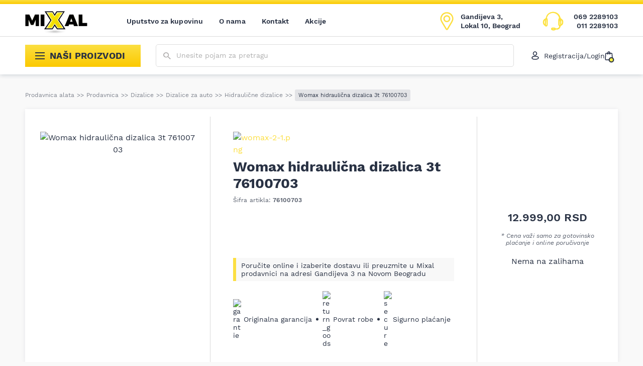

--- FILE ---
content_type: text/html; charset=UTF-8
request_url: https://najpovoljnijialati.rs/proizvod/womax-hidraulicna-dizalica-3t/
body_size: 59582
content:
<!DOCTYPE html>
<html lang="sr-RS">
<head>
	<meta http-equiv="x-ua-compatible" content="ie=edge">
	<meta http-equiv="Content-Type" content="text/html; charset=UTF-8">
	<meta name="viewport" content="width=device-width, initial-scale=1.0">
	<link rel='preload' href='https://najpovoljnijialati.rs/wp-content/themes/mixal/dist/styles/single-product.css?ver=1696235382' as='style'><meta name='robots' content='index, follow, max-snippet:-1, max-image-preview:large, max-video-preview:-1' />
	<style>img:is([sizes="auto" i], [sizes^="auto," i]) { contain-intrinsic-size: 3000px 1500px }</style>
	
<!-- Google Tag Manager for WordPress by gtm4wp.com -->
<script data-cfasync="false" data-pagespeed-no-defer>
	var gtm4wp_datalayer_name = "dataLayer";
	var dataLayer = dataLayer || [];
	const gtm4wp_use_sku_instead = false;
	const gtm4wp_currency = 'RSD';
	const gtm4wp_product_per_impression = 10;
	const gtm4wp_clear_ecommerce = false;
</script>
<!-- End Google Tag Manager for WordPress by gtm4wp.com -->
	<!-- This site is optimized with the Yoast SEO plugin v24.7 - https://yoast.com/wordpress/plugins/seo/ -->
	<title>Womax hidraulična dizalica 3t 76100703 | Mixal</title>
	<meta name="description" content="Pogledajte karakteristike proizvoda Womax hidraulična dizalica 3t 76100703 i poručite ga po najpovoljnijoj ceni uz posebne pogodnosti!" />
	<link rel="canonical" href="https://najpovoljnijialati.rs/proizvod/womax-hidraulicna-dizalica-3t/" />
	<meta property="og:locale" content="sr_RS" />
	<meta property="og:type" content="article" />
	<meta property="og:title" content="Womax hidraulična dizalica 3t 76100703 | Mixal" />
	<meta property="og:description" content="Pogledajte karakteristike proizvoda Womax hidraulična dizalica 3t 76100703 i poručite ga po najpovoljnijoj ceni uz posebne pogodnosti!" />
	<meta property="og:url" content="https://najpovoljnijialati.rs/proizvod/womax-hidraulicna-dizalica-3t/" />
	<meta property="og:site_name" content="Mixal" />
	<meta property="article:publisher" content="https://www.facebook.com/najpovoljnijialati/" />
	<meta property="article:modified_time" content="2024-09-26T13:20:37+00:00" />
	<meta property="og:image" content="https://najpovoljnijialati.rs/wp-content/uploads/2022/04/HgetImage4List-24.jpg" />
	<meta property="og:image:width" content="340" />
	<meta property="og:image:height" content="255" />
	<meta property="og:image:type" content="image/jpeg" />
	<script type="application/ld+json" class="yoast-schema-graph">{"@context":"https://schema.org","@graph":[{"@type":"WebPage","@id":"https://najpovoljnijialati.rs/proizvod/womax-hidraulicna-dizalica-3t/","url":"https://najpovoljnijialati.rs/proizvod/womax-hidraulicna-dizalica-3t/","name":"Womax hidraulična dizalica 3t 76100703 | Mixal","isPartOf":{"@id":"https://najpovoljnijialati.rs/#website"},"primaryImageOfPage":{"@id":"https://najpovoljnijialati.rs/proizvod/womax-hidraulicna-dizalica-3t/#primaryimage"},"image":{"@id":"https://najpovoljnijialati.rs/proizvod/womax-hidraulicna-dizalica-3t/#primaryimage"},"thumbnailUrl":"https://najpovoljnijialati.rs/wp-content/uploads/2022/04/HgetImage4List-24.jpg","datePublished":"2018-01-28T19:44:51+00:00","dateModified":"2024-09-26T13:20:37+00:00","description":"Pogledajte karakteristike proizvoda Womax hidraulična dizalica 3t 76100703 i poručite ga po najpovoljnijoj ceni uz posebne pogodnosti!","breadcrumb":{"@id":"https://najpovoljnijialati.rs/proizvod/womax-hidraulicna-dizalica-3t/#breadcrumb"},"inLanguage":"sr-RS","potentialAction":[{"@type":"ReadAction","target":["https://najpovoljnijialati.rs/proizvod/womax-hidraulicna-dizalica-3t/"]}]},{"@type":"ImageObject","inLanguage":"sr-RS","@id":"https://najpovoljnijialati.rs/proizvod/womax-hidraulicna-dizalica-3t/#primaryimage","url":"https://najpovoljnijialati.rs/wp-content/uploads/2022/04/HgetImage4List-24.jpg","contentUrl":"https://najpovoljnijialati.rs/wp-content/uploads/2022/04/HgetImage4List-24.jpg","width":340,"height":255},{"@type":"BreadcrumbList","@id":"https://najpovoljnijialati.rs/proizvod/womax-hidraulicna-dizalica-3t/#breadcrumb","itemListElement":[{"@type":"ListItem","position":1,"name":"Prodavnica alata","item":"https://najpovoljnijialati.rs/"},{"@type":"ListItem","position":2,"name":"Prodavnica","item":"https://najpovoljnijialati.rs/prodavnica/"},{"@type":"ListItem","position":3,"name":"Dizalice","item":"https://najpovoljnijialati.rs/kategorija/dizalice/"},{"@type":"ListItem","position":4,"name":"Dizalice za auto","item":"https://najpovoljnijialati.rs/kategorija/dizalice/dizalice-za-auto/"},{"@type":"ListItem","position":5,"name":"Hidraulične dizalice","item":"https://najpovoljnijialati.rs/kategorija/dizalice/dizalice-za-auto/hidraulicne-dizalice/"},{"@type":"ListItem","position":6,"name":"Womax hidraulična dizalica 3t 76100703"}]},{"@type":"WebSite","@id":"https://najpovoljnijialati.rs/#website","url":"https://najpovoljnijialati.rs/","name":"Mixal","description":"Najpovoljniji alati","publisher":{"@id":"https://najpovoljnijialati.rs/#organization"},"potentialAction":[{"@type":"SearchAction","target":{"@type":"EntryPoint","urlTemplate":"https://najpovoljnijialati.rs/search/{search_term_string}"},"query-input":{"@type":"PropertyValueSpecification","valueRequired":true,"valueName":"search_term_string"}}],"inLanguage":"sr-RS"},{"@type":"Organization","@id":"https://najpovoljnijialati.rs/#organization","name":"Mixal","url":"https://najpovoljnijialati.rs/","logo":{"@type":"ImageObject","inLanguage":"sr-RS","@id":"https://najpovoljnijialati.rs/#/schema/logo/image/","url":"https://najpovoljnijialati.rs/wp-content/uploads/2022/04/mixal-logo.png","contentUrl":"https://najpovoljnijialati.rs/wp-content/uploads/2022/04/mixal-logo.png","width":984,"height":328,"caption":"Mixal"},"image":{"@id":"https://najpovoljnijialati.rs/#/schema/logo/image/"},"sameAs":["https://www.facebook.com/najpovoljnijialati/","https://www.instagram.com/mixalshop/"]}]}</script>
	<!-- / Yoast SEO plugin. -->


<script type='application/javascript'  id='pys-version-script'>console.log('PixelYourSite Free version 11.0.2');</script>
<style id='woocommerce-inline-inline-css' type='text/css'>
.woocommerce form .form-row .required { visibility: visible; }
</style>
<link rel="stylesheet" href="https://najpovoljnijialati.rs/wp-content/plugins/the-addons/dist/styles/main.css?ver=1682715707"><link rel="stylesheet" href="https://najpovoljnijialati.rs/wp-content/plugins/woocommerce/assets/css/brands.css?ver=9.7.1"><link rel="stylesheet" href="https://najpovoljnijialati.rs/wp-content/themes/mixal/dist/styles/single-product.css?ver=1696235382">
<!-- Google Tag Manager for WordPress by gtm4wp.com -->
<!-- GTM Container placement set to manual -->
<script data-cfasync="false" data-pagespeed-no-defer type="text/javascript">
	var dataLayer_content = {"pagePostType":"product","pagePostType2":"single-product","pagePostAuthor":"avokado","productRatingCounts":[5,4,4,4,5,5,4,5,4,4,5,4,4,4,5],"productAverageRating":4.4,"productReviewCount":0,"productType":"simple","productIsVariable":0};
	dataLayer.push( dataLayer_content );
</script>
<script data-cfasync="false">
(function(w,d,s,l,i){w[l]=w[l]||[];w[l].push({'gtm.start':
new Date().getTime(),event:'gtm.js'});var f=d.getElementsByTagName(s)[0],
j=d.createElement(s),dl=l!='dataLayer'?'&l='+l:'';j.async=true;j.src=
'//www.googletagmanager.com/gtm.js?id='+i+dl;f.parentNode.insertBefore(j,f);
})(window,document,'script','dataLayer','GTM-WDR6F9R');
</script>
<!-- End Google Tag Manager for WordPress by gtm4wp.com --><script type="application/ld+json">
{
	  "@context": {
	    "@vocab": "http://schema.org/"
	  },
	  "@graph": [
	    {
	      "@id": "https://najpovoljnijialati.rs/",
	      "@type": "Organization",
	      "name": "Mixal",
	      "url" : "https://najpovoljnijialati.rs/",
	      "logo" : "https://najpovoljnijialati.rs/wp-content/uploads/2022/04/mixal-logo.png",
          "image": "https://najpovoljnijialati.rs/wp-content/uploads/2022/04/mixal-logo.png",
          "description": "Mixal je prodavnica najpovoljnijih alata i mašina svih vrsti. Vršimo brzu dostavu na kućnu adresu svih kupaca na teritoriji naše zemlje.",
	      "sameAs" :[ 
          "https://www.facebook.com/najpovoljnijialati/",
          "https://www.instagram.com/mixalshop/?hl=en"]
          },
	      	    {
	      "@type": "LocalBusiness",
	      "parentOrganization": {
	          "name" : "Mixal"
	      },
	     "name" : "Mixal Novi Beograd",
         "priceRange" : "$1 - $10000",
         "image": "https://najpovoljnijialati.rs/wp-content/uploads/2022/04/mixal-logo.png",
	      "address": {
	          "@type" : "PostalAddress",
	          "streetAddress": "Gandijeva br.3, Lokal 10",
	          "addressLocality": "Beograd",
	          "addressRegion": "Serbia",
	          "postalCode": "11000",
	          "telephone" : "+381692289103"
	          },
	      "openingHours": [ "Mo-Fr 08:00-18:00 Sa 09:00-14:00"],
          "hasmap" : "https://www.google.com/maps/place/Mixal/@44.810485,20.383335,14z/data=!4m5!3m4!1s0x0:0x55e700374df34f8!8m2!3d44.810405!4d20.383131?hl=en-US"
	    }
	  ]
	}
</script><link rel='preload' href='https://najpovoljnijialati.rs/wp-content/themes/mixal/dist/assets/fonts/WorkSans-Regular.woff2' as='font' type='font/woff2' crossorigin><link rel='preload' href='https://najpovoljnijialati.rs/wp-content/themes/mixal/dist/assets/fonts/WorkSans-SemiBold.woff2' as='font' type='font/woff2' crossorigin><link rel='preload' href='https://najpovoljnijialati.rs/wp-content/themes/mixal/dist/assets/fonts/WorkSans-Bold.woff2' as='font' type='font/woff2' crossorigin><link rel='preload' href='https://najpovoljnijialati.rs/wp-content/themes/mixal/dist/assets/fonts/WorkSans-Italic.woff2' as='font' type='font/woff2' crossorigin>		<link rel='preconnect' href='https://najpovoljnijialati.rs'/>
		<link rel='preconnect' href='//s.w.org' crossorigin="anonymous"/>
		<link rel='preload' as='image' href='https://najpovoljnijialati.rs/wp-content/uploads/2022/04/HgetImage4List-24-325x255.jpg'><link rel='preload' as='image' href='https://najpovoljnijialati.rs/wp-content/themes/mixal/resources/assets/images/logo.png'>	<noscript><style>.woocommerce-product-gallery{ opacity: 1 !important; }</style></noscript>
	<style class='wp-fonts-local' type='text/css'>
@font-face{font-family:Inter;font-style:normal;font-weight:300 900;font-display:fallback;src:url('https://najpovoljnijialati.rs/wp-content/plugins/woocommerce/assets/fonts/Inter-VariableFont_slnt,wght.woff2') format('woff2');font-stretch:normal;}
@font-face{font-family:Cardo;font-style:normal;font-weight:400;font-display:fallback;src:url('https://najpovoljnijialati.rs/wp-content/plugins/woocommerce/assets/fonts/cardo_normal_400.woff2') format('woff2');}
</style>
<link rel="icon" href="https://najpovoljnijialati.rs/wp-content/uploads/2022/04/cropped-favicon-90x90.png" sizes="32x32">
<link rel="icon" href="https://najpovoljnijialati.rs/wp-content/uploads/2022/04/cropped-favicon-230x230.png" sizes="192x192">
<link rel="apple-touch-icon" href="https://najpovoljnijialati.rs/wp-content/uploads/2022/04/cropped-favicon-230x230.png">
<meta name="msapplication-TileImage" content="https://najpovoljnijialati.rs/wp-content/uploads/2022/04/cropped-favicon-300x300.png">
		<style type="text/css" id="wp-custom-css">
			.grecaptcha-badge {
	display: none !important;
}

.product .hero {
	overflow: visible !important;
}

.product .oi {
	overflow: visible !important;
}		</style>
		<style>.hero .onsale-wrapper{position:absolute;top:0;right:0;width:100px;height:100px;overflow:hidden;pointer-events:none}.hero .onsale{position:absolute!important;top:10px!important;right:-20px!important;background:var(--accent-gradient);transform:rotate(45deg)!important;width:80px;padding:2px 0;font-size:12px;font-weight:700;display:flex;align-items:center;justify-content:center}</style></head>

<body class="product-template-default single single-product postid-21346 theme-mixal woocommerce woocommerce-page woocommerce-no-js womax-hidraulicna-dizalica-3t">

<!-- GTM Container placement set to manual -->
<!-- Google Tag Manager (noscript) -->
				<noscript><iframe src="https://www.googletagmanager.com/ns.html?id=GTM-WDR6F9R" height="0" width="0" style="display:none;visibility:hidden" aria-hidden="true"></iframe></noscript>
<!-- End Google Tag Manager (noscript) -->

<!-- GTM Container placement set to manual -->
<!-- Google Tag Manager (noscript) --><header id="header">
	<div class="primary-nav">
		<div class="container">
			<nav class="navbar primary-navigation">
				<a href='https://najpovoljnijialati.rs/' class='site-logo' aria-label='Website logo'><picture class='' ><img src=''  srcset='https://najpovoljnijialati.rs/wp-content/themes/mixal/resources/assets/images/logo.png'  width="152" height="60" alt='logo' class=''></picture></a>				<div class="navbar-collapse " id="main-navigation"><ul id="menu-glavna-navigacija" class="navbar-nav"><li id="menu-item-40407" class="menu-item depth-0"><a href="https://najpovoljnijialati.rs/uputstvo-za-kupovinu/" class="nav__link">Uputstvo za kupovinu</a></li>
<li id="menu-item-40394" class="menu-item depth-0"><a href="https://najpovoljnijialati.rs/o-nama/" class="nav__link">O nama</a></li>
<li id="menu-item-40400" class="menu-item depth-0"><a href="https://najpovoljnijialati.rs/kontakt/" class="nav__link">Kontakt</a></li>
<li id="menu-item-106518" class="menu-item depth-0"><a href="https://najpovoljnijialati.rs/akcije/" class="nav__link">Akcije</a></li>
</ul></div>				<button type="button" class="toggler toggler--navbar secondary-navbar-toggler-mobile" data-togle="#secondary-menu" aria-controls="#secondary-menu" aria-label="Show/hide navigation"
				        aria-expanded="false">
					<svg xmlns="http://www.w3.org/2000/svg" width="19px" height="14px" viewBox="0 0 19 14">
						<rect width="19" height="2" fill="currentColor"></rect>
						<rect y="6" width="19" height="2" fill="currentColor"></rect>
						<rect y="12" width="19" height="2" fill="currentColor"></rect>
					</svg>
					Proizvodi				</button>
				<div class="primary-navigation__actions">
					<button type="button" class="btn btn--clean btn--search-openner" aria-label="Show/hide search" data-togle="#search-wrapper">
						<svg xmlns="http://www.w3.org/2000/svg" width="15.3" height="14.1" viewBox="0 0 15.3 14.1">
							<path fill="currentColor" fill-rule="evenodd"
							      d="M3 7.8a4.1 4.1 0 005.6 0c.8-.7 1.1-1.6 1.1-2.6s-.4-1.8-1.2-2.5-1.7-1-2.8-1-2 .3-2.7 1-1.2 1.6-1.2 2.6.4 1.8 1.2 2.5zm7.9 1.1l4.3 4-1.2 1.2-4.3-4v-.7l-.3-.2c-1 .8-2.3 1.2-3.7 1.2-1.6 0-2.9-.5-4-1.5C.6 8 .1 6.7.1 5.3s.5-2.7 1.6-3.7S4.1.1 5.7.1s2.9.5 4 1.5 1.6 2.2 1.6 3.7c0 1.3-.4 2.4-1.3 3.4l.2.2h.7z"
							      clip-rule="evenodd" opacity=".66"/>
						</svg>
					</button>
					<button type="button" class="btn btn--clean btn--icon btn--cart" data-open="#cart-modal" aria-label="Open cart popup">
			    <svg xmlns="http://www.w3.org/2000/svg" width="16" height="18" viewBox="0 0 16 18">
			    <path fill="none" stroke="#0f1833" stroke-linecap="round" stroke-linejoin="round" stroke-width="1.4" d="M1.8 4.9c0-.5.5-.9 1-.9h10.5c.5 0 1 .4 1 .9l.7 11
			    c0 .6-.4 1.1-1 1.1H2.1c-.6 0-1-.5-1-1.1l.7-11zM6 6V3c0-1.1.9-2 2-2h0a2 2 0 012 2v3"/></svg><span class="cart-totals"></span></button>					<button type="button" class="toggler toggler--navbar" data-togle="#main-navigation-modal" aria-controls="#main-navigation-modal" aria-label="toggle navigation"
					        aria-expanded="false">
						<svg xmlns="http://www.w3.org/2000/svg" viewBox="0 0 18 8" width="18" height="8">
							<path fill="#0F1833" d="M0,0.9C0,0.4,0.4,0,0.9,0h16.2C17.6,0,18,0.4,18,0.9c0,0.5-0.4,0.9-0.9,0.9H0.9C0.4,1.8,0,1.4,0,0.9z M0,6.5
								C0,6,0.4,5.6,0.9,5.6h16.2C17.6,5.6,18,6,18,6.5c0,0.5-0.4,0.9-0.9,0.9H0.9C0.4,7.4,0,7,0,6.5z"/>
						</svg>
						<span class="text">MENI</span>
					</button>
											<a href='https://goo.gl/maps/uGbUGHgkVpHm9UFB6' target='_blank' rel='nofollow' class="actions__item actions__item--location">						<svg xmlns="http://www.w3.org/2000/svg" viewBox="0 0 31 42" width="27" height="38">
							<path fill="none" stroke="#FCDF42" stroke-linecap="round" stroke-linejoin="round" stroke-width="3"
							      d="M15.5 22c3.6 0 6.5-2.9 6.5-6.5S19.1 9 15.5 9 9 11.9 9 15.5s2.9 6.5 6.5 6.5zm0-20
						      c3.9 0 7.3 1.5 10 4.3 3.8 4.1 4.6 10 2.1 14.8-1.4 2.6-2.9 5.2-4.4 7.7-2 3.3-4 6.6-5.9
						      9.9-.2.4-.5.8-.9 1-.8.4-1.8.1-2.3-.7-.8-1.3-1.6-2.6-2.4-4-2.4-3.7-4.7-7.6-7-11.5-.9-1.5-1.8-3.1-2.3-4.9
						      C1.5 15 2 11.5 4.1 8.2c2.2-3.4 5.3-5.4 9.3-6.1.3 0 .7-.1 1.1-.1h1z"/>
						</svg>
						<div class="item-text">
							<p>Gandijeva 3, Lokal 10, Beograd</p>
						</div>
						</a>											<div class="actions__item actions__item--tel">
						<svg xmlns="http://www.w3.org/2000/svg" viewBox="0 0 47 43" width="45" height="41">
							<path fill="#fcdf42" fill-rule="evenodd"
							      d="M24.6 40.2c.5 0 1.1-.1 1.8-.2.3-.1.6-.4.6-.7 0-.2-.3-.7-.5-.7-1.6-.1-3.2-.1-4.8-.1-.3 0-.6.5-.9.8.4.2.7.6 1.1.7.8.1 1.7.1 2.7.2z
						      m-19.1-11V18.8c-3.2 1.8-3.2 8.5 0 10.4zm36-10.7v10.8c2.1-1.5 2.4-3.5 2.4-5.5 0-1.9-.3-3.8-2.4-5.3zm-2.8-1.9
						      c-.1 0-.3.1-.4.1-.1.9-.3 1.8-.3 2.7-.1 2.4-.1 4.9-.1 7.3 0 1.1-.1 2.3 0 3.4 0 .4.6.7.9 1.1.3-.4.7-.8.7-1.2 0-4.2-.1-8.4-.3
						      -12.5-.1-.3-.4-.6-.5-.9zm-31.4 7v4c0 .9 0 1.9.1 2.8 0 .3.5.8.7.8.3 0 .7-.4.9-.7.2-.5.2-1 .2-1.5 0-2.2-.1-4.3-.2-6.5-.1-1.6-.1-3.3-.3-4.9
						      0-.3-.5-.6-.7-.8 0 .2-.4.4-.4.7l-.3 6.1zm16.8 12.8c2-.1 3.7-.2 4.8 1.5 0 .1.2.1.2.2 2.8 1.3 7.7-.9 8.4-3.8.1-.6-.3-1.3-.6-1.9-.4-.9-1.2-1.7-1.2-2.6-.1-4.1-.1-8.2 0-12.3 0-.8.7-1.5 1-2.2.2-.5.3-1 .3-1.5-1.3-7-8.5-11.9-15.7-10.8-6.3.8-10.6 4.9-11.7 10.9-.1.4.2 1 .4 1.4.3.8.9 1.6 1 2.4.1 4 .1 8 0 12-.1 2.6-1.2 3.6-3.2 3.4-.3 0-.7-.1-.9-.3-1.3-.8-2.5-1.7-3.6-2.8C-.6 26.2.7 18.3 5.1 16.6c1.5-.5 2.5-1.8 2.9-3.6C9.2 6.9 14 2.5 20.9 1.2c7-1.3 16.3 2.5 18.4 11.6.5 2 1.6 3.3 3.3 4.3 2.8 1.7 3.5 4.5 3.4 7.4-.2 2.9-1.2 5.5-4.3 6.9-.9.4-1.7 1.7-2 2.7-1.2 4.1-3.9 6.2-8.3 6.1-1.4 0-2.5.1-3.5 1.2-.9 1-6.8.8-7.6-.3-.5-.7-.9-1.8-.8-2.7.2-1.2 1.2-1.9 2.5-2 .8-.1 1.6 0 2.1 0z"
							      clip-rule="evenodd"/>
							<path fill="#FDE12A"
							      d="M26.4 40l.1.3-.1-.3zm.6-.7h-.3.3zm-.5-.7v-.3.3zm-4.8-.1v-.3.3zm-.9.8l-.2-.3-.3.3.4.3.1-.3zm1.1.7l-.1.3.1-.3zM5.5 18.8h.3v-.6l-.5.3.2.3z
						      m36 10.6h-.3v.6l.6-.4-.3-.2zm2.4-5.5h.3-.3zm-5.7-7.2l-.1-.3-.3.1v.3l.4-.1zm-.3 2.7h.3-.3zm-.1 7.4h-.4.4zm0 3.3h-.3.3zm.8 1.1
						      l-.3.2.3.4.3-.4-.3-.2zm.8-1.1h.4-.4zm-.3-12.6h.3-.3zm-31.8 10h.3-.3zm.1 2.9h-.3.3zm.8.8v.3-.3zm.9-.7l-.3-.1.3.1zm.2-1.6h.3-.3zm-.2-6.5h.3-.3z
						      m-.3-4.9h-.3.3zm-.7-.8l.3-.2-.3-.4-.2.4.2.2zm-.5.8h-.3.3zm21.3 20.4l-.3.2.3-.2zm.2.1l.1-.3-.1.3zm8.4-3.8l.3.1-.3-.1zm-.5-1.8l.3-.1-.3.1z
						      m-1.2-2.6h.3-.3zm0-12.3h.3-.3zm1-2.3l.3.1-.3-.1zm.3-1.5l-.3.1.3-.1zM21.3 3v-.3.3zM9.6 13.9l-.3-.1.3.1zm.4 1.5l.3-.1-.3.1zm1 2.4h.3-.3zm0 12
						      h.3-.3zm-3.2 3.4v.3-.3zm-1-.3l.2-.3-.2.3zM3.3 30l.2-.3-.2.3zm1.8-13.3l-.1-.3.1.3zM8 13.1l-.4-.1.4.1zM20.9 1.2l-.1-.3.1.3zm18.4 11.6l-.3.1.3-.1z
						      m3.3 4.3l.2-.3-.2.3zm3.4 7.4h-.3.3zm-4.3 6.9l-.2-.4.2.4zm-2 2.7l.3.1-.3-.1zm-8.3 6.1v-.3.3zm-3.5 1.1l.3.2-.3-.2zm-7.6-.2l.3-.2-.3.2zm-.8-2.7h.3-.3zm2.5-2v.3-.3zm2.7 4.1c.5 0 1.2-.1 1.8-.2l-.2-.7c-.6.1-1.2.1-1.7.2l.1.7zm1.8-.2c.2-.1.4-.2.6-.4.1-.2.3-.4.3-.6l-.7-.1v.1l-.1.1c-.1.1-.2.1-.2.2l.1.7zm.8-1c0-.1 0-.3-.1-.4 0-.1-.1-.2-.2-.3-.1-.1-.1-.2-.2-.2-.1-.1-.2-.2-.4-.2v.7h-.1l.1.1c0 .1.1.1.1.2s0 .1 0 0l.8.1zm-.8-1c-1.6-.1-3.2-.1-4.8-.1v.7c1.6 0 3.2 0 4.8.1v-.7zm-4.8-.1c-.2 0-.3.1-.4.1-.1.1-.2.2-.3.2-.1.1-.2.2-.2.3l-.2.2.5.5.3-.3c.1-.1.1-.2.2-.2l.2-.2s.1 0 0 0l-.1-.6zm-1.1 1.4c.1.1.2.1.2.2.1.1.2.1.3.2.2.1.4.3.7.3l.1-.7c-.1 0-.2-.1-.4-.2-.1-.1-.2-.1-.3-.2-.1-.1-.2-.1-.3-.2l-.3.6zm1.2.7c.9.1 1.8.1 2.8.2v-.7c-1-.1-1.9 0-2.7-.2l-.1.7zm-16-11.1V18.8h-.7v10.4h.7zm-.5-10.7c-1.7 1-2.5 3.3-2.5 5.5s.8 4.5 2.5 5.5l.4-.6c-1.5-.9-2.2-2.9-2.2-5s.8-4.1 2.2-4.9l-.4-.5zm35.9 0v10.8h.7V18.5h-.7zm.5 11.1c2.2-1.6 2.5-3.7 2.5-5.8h-.7c0 2-.3 3.8-2.2 5.2l.4.6zm2.5-5.7c0-2-.3-4.1-2.5-5.6l-.4.6c1.9 1.4 2.2 3.2 2.2 5.1l.7-.1zm-5.6-7.6c-.1 0-.3.1-.4.1l.1.7c.1 0 .3-.1.4-.1l-.1-.7zm-.7.4c-.1.9-.3 1.8-.3 2.8h.7c0-.9.2-1.8.3-2.7l-.7-.1zm-.3 2.7c-.1 2.4-.1 4.9-.1 7.3h.7c0-2.4 0-4.9.1-7.3h-.7zm-.1 7.4c0 1.1-.1 2.3 0 3.4l.7-.1c-.1-1.1 0-2.2 0-3.3h-.7zm-.1 3.4c0 .3.3.6.4.8l.3.3.2.2.5-.5-.3-.3-.3-.3c-.2-.2-.2-.3-.2-.3l-.6.1zm1.5 1.2c.1-.1.1-.2.2-.3.1-.1.2-.2.2-.3.1-.2.3-.5.3-.8h-.7c0 .1 0 .2-.2.4-.1.1-.1.2-.2.3-.1.1-.2.2-.2.3l.6.4zm.8-1.3c0-4.2-.1-8.4-.3-12.5h-.7l.3 12.5h.7zm-.2-12.6c0-.3-.1-.5-.2-.6-.1-.1-.1-.2-.2-.2 0-.1-.1-.1-.1-.2l-.6.3c0 .1.1.2.2.3.1.1.1.1.1.2.1.1.1.2.1.3l.7-.1zM7 23.6v4h.7v-4H7zm0 4c0 .9 0 1.9.1 2.9l.7-.1c-.1-.9-.1-1.8-.1-2.8H7zm.1 2.8c0 .3.2.5.4.7l.3.3c.1.1.2.1.4.1v-.7s-.1-.1-.2-.1c-.1-.1-.1-.1-.1-.2s-.1-.1-.1-.1h-.7zm1.1 1.1c.3 0 .5-.2.7-.3.2-.2.4-.4.5-.6l-.6-.3c0 .1-.1.2-.3.3-.1.1-.3.2-.3.2v.7zm1.2-.9c.2-.5.3-1.1.3-1.7H9c0 .5 0 1-.2 1.4l.6.3zm.2-1.7c0-2.2-.1-4.3-.2-6.5h-.7c.1 2.2.1 4.3.2 6.5h.7zm-.1-6.5c-.1-1.6-.1-3.3-.3-4.9l-.7.1.3 4.9.7-.1zm-.3-4.9c0-.3-.2-.5-.4-.6l-.2-.2-.2-.2-.5.5s.1.1.2.1c.1.1.2.1.2.2.1.1.1.1.1.2v.1l.8-.1zm-1.4-1c0 .1-.1.1-.1.2s-.1.1-.2.2-.2.4-.3.6h.7s0-.1.1-.2c0-.1.1-.1.2-.2s.1-.2.2-.2l-.6-.4zm-.5 1L7 23.6h.7l.3-6.1h-.7zm16.8 19.2c1 0 1.9-.1 2.6.1.7.2 1.4.5 1.9 1.3l.6-.4c-.6-.9-1.4-1.4-2.3-1.6-.9-.2-1.9-.1-2.8-.1v.7zm4.5 1.4l.2.2c.1 0 .1.1.2.1l.3-.6h-.1l-.6.3zm.4.3c1.5.7 3.6.5 5.3-.3 1.7-.8 3.2-2.1 3.6-3.8l-.7-.2c-.3 1.3-1.6 2.6-3.2 3.3-1.6.7-3.4.9-4.7.3l-.3.7zm8.9-4.1c.1-.4 0-.8-.1-1.1-.1-.3-.3-.7-.4-1l-.6.3c.1.3.3.6.4.9.1.3.2.5.1.7l.6.2zm-.6-2.1c-.2-.5-.5-.9-.8-1.3-.2-.4-.4-.8-.4-1.1h-.7c0 .5.3 1 .5 1.5.3.5.5.8.7 1.3l.7-.4zm-1.2-2.4c-.1-4.1-.1-8.2 0-12.3h-.7c-.1 4.1-.2 8.2 0 12.3h.7zm.1-12.3c0-.3.1-.6.4-1 .2-.3.5-.8.6-1.2l-.7-.2c-.1.4-.4.7-.6 1.1-.2.4-.4.8-.4 1.3h.7zm.9-2.1c.2-.5.4-1.1.3-1.7l-.7.1c.1.4-.1.8-.2 1.3l.6.3zm.3-1.7C36 6.6 28.6 1.6 21.2 2.6l.1.7c7.1-1 14.1 3.8 15.4 10.5l.7-.1zM21.2 2.6c-6.4.9-10.8 5.1-11.9 11.3l.7.1c1-5.9 5.2-9.8 11.3-10.7l-.1-.7zM9.3 13.9c-.1.3 0 .6.1.9.1.1.1.3.2.4.1.1.1.2.1.3l.7-.3c0-.1-.1-.3-.2-.4-.1-.1-.1-.2-.1-.3-.1-.2-.2-.4-.1-.5l-.7-.1zm.4 1.6c.2.4.4.9.6 1.2.2.4.3.7.3 1.1h.7c0-.5-.2-1-.4-1.4l-.6-1.2-.6.3zm1 2.3c.1 4 .1 8 0 12h.7c.1-4 .1-8 0-12h-.7zm-.1 12c0 1.3-.3 2.1-.8 2.5-.4.5-1.1.6-2 .5l-.1.7c1.1.1 2-.1 2.6-.7.6-.6 1-1.7 1-3h-.7zm-2.8 3.1c-.3 0-.6-.1-.8-.2l-.4.6c.3.3.8.3 1.1.4l.1-.8zm-.8-.3c-1.2-.9-2.4-1.8-3.5-2.8l-.5.5c1.1 1.1 2.3 2 3.5 2.9l.5-.6zm-3.4-2.8c-1.9-1.8-2.5-4.6-2.1-7.2.3-2.6 1.7-4.8 3.7-5.6l-.2-.6c-2.3.9-3.8 3.4-4.2 6.1-.4 2.7.3 5.8 2.3 7.8l.5-.5zM5.2 17c1.6-.6 2.7-2 3.1-3.9l-.7-.1a4.2 4.2 0 01-2.7 3.4l.3.6zm3.1-3.9C9.5 7.1 14.2 2.8 21 1.6l-.1-.7c-7 1.3-12 5.8-13.2 12.1l.6.1zM21 1.6C27.9.3 36.9 4.1 39 12.9l.7-.2C37.4 3.5 28-.4 20.8.9l.2.7zm17.9 11.3c.5 2.1 1.7 3.5 3.5 4.5l.4-.6a6.3 6.3 0 01-3.2-4.1l-.7.2zm3.5 4.5c2.7 1.6 3.4 4.2 3.2 7h.7c.2-3-.6-5.9-3.6-7.7l-.3.7zm3.2 7.1c-.1 1.4-.4 2.7-1 3.8-.6 1.1-1.6 2.1-3.1 2.7l.3.6c1.6-.7 2.7-1.8 3.4-3 .7-1.2 1-2.7 1.1-4.1h-.7zM41.5 31c-.5.2-1 .7-1.4 1.2-.4.5-.7 1.1-.8 1.7l.7.2c.1-.5.4-1 .7-1.5.3-.5.7-.8 1.1-1l-.3-.6zm-2.2 3c-.6 2-1.5 3.5-2.8 4.4-1.3 1-3 1.5-5.1 1.4v.7c2.2.1 4.1-.5 5.5-1.6 1.4-1.1 2.5-2.7 3.1-4.8l-.7-.1zm-7.9 5.8c-1.4 0-2.7.1-3.8 1.3l.5.5c.9-1 1.9-1.1 3.3-1.1v-.7zm-3.8 1.3c-.1.1-.2.2-.4.2-.2.1-.5.1-.8.2-.7.1-1.5.1-2.3.1-.8 0-1.6-.1-2.3-.3-.3-.1-.6-.2-.8-.3-.2-.1-.3-.2-.4-.3l-.6.6c.2.2.4.4.7.5l.9.3c.7.2 1.6.3 2.4.3.9 0 1.7 0 2.4-.1.4-.1.7-.1 1-.2.3-.1.5-.2.7-.4l-.5-.6zm-7.1-.2c-.5-.6-.8-1.7-.7-2.4l-.7-.1c-.1 1 .2 2.2.8 2.9l.6-.4zm-.7-2.5c.1-1 1-1.6 2.2-1.7V36c-1.4.1-2.6.9-2.8 2.3l.6.1zm2.2-1.7c.7-.1 1.5 0 2.1 0V36c-.5 0-1.3-.1-2.1 0v.7z"/>
						</svg>
						<div class="item-text">
							<p><a href="tel:069 2289103">069 2289103</a></p><p><a href="tel:011 2289103">011 2289103</a></p>						</div>
					</div>
				</div>
			</nav>
		</div>
	</div>
	<div class="secondary-nav">
		<div class="container">
			<nav class="navbar secondary-navigation">
				<button type="button" class="toggler toggler--navbar" data-togle="#secondary-menu" aria-controls="#secondary-menu" aria-label="Show/hide secondary_navigation" aria-expanded="false">
				           <svg xmlns="http://www.w3.org/2000/svg" width="19px" height="14px" viewBox="0 0 19 14">
				           <rect width="19" height="2" fill="currentColor" /><rect y="6" width="19" height="2" fill="currentColor" /><rect y="12" width="19" height="2" fill="currentColor" />
				           </svg>Naši proizvodi</button>
				<div class="search-form-wrapper" id="search-wrapper">
	<form role="search" method="get" class="search-form" action="/" autocomplete="off" id="search-form">
		<div class="form-group form-group--prepend">
			<label for="search-input" class="visually-hidden">Unesite pojam za pretragu</label>
			<input id="search-input" type="search" class="form-control" placeholder="Unesite pojam za pretragu" name="s">
			<button type="submit" class="btn btn--search" aria-label="Submit search form">
				<svg xmlns="http://www.w3.org/2000/svg" width="15.3" height="14.1" viewBox="0 0 15.3 14.1">
					<path fill="#817e7e" fill-rule="evenodd"
					      d="M3 7.8a4.1 4.1 0 005.6 0c.8-.7 1.1-1.6 1.1-2.6s-.4-1.8-1.2-2.5-1.7-1-2.8-1-2 .3-2.7 1-1.2 1.6-1.2 2.6.4 1.8 1.2 2.5zm7.9 1.1l4.3 4-1.2 1.2-4.3-4v-.7l-.3-.2c-1 .8-2.3 1.2-3.7 1.2-1.6 0-2.9-.5-4-1.5C.6 8 .1 6.7.1 5.3s.5-2.7 1.6-3.7S4.1.1 5.7.1s2.9.5 4 1.5 1.6 2.2 1.6 3.7c0 1.3-.4 2.4-1.3 3.4l.2.2h.7z"
					      clip-rule="evenodd" opacity=".66" />
				</svg>
			</button>
			<button type="reset" form="search-form" class="btn btn--clean btn--reset-form" aria-label="Reset search form">
				<svg xmlns="http://www.w3.org/2000/svg" viewBox="0 0 352 512" width="20" height="20">
					<path fill="currentColor" d="M242.72 256l100.07-100.07c12.28-12.28 12.28-32.19 0-44.48l-22.24-22.24c-12.28-12.28-32.19-12.28-44.48 0L176
				189.28 75.93 89.21 c-12.28-12.28-32.19-12.28-44.48 0L9.21 111.45c-12.28 12.28-12.28 32.19 0 44.48L109.28 256 9.21 356.07c-12.28 12.28-12.28
				32.19 0 44.48l22.24 22.24c12.28 12.28 32.2 12.28 44.48 0L176 322.72l100.07 100.07c12.28 12.28 32.2 12.28 44.48 0l22.24-22.24c12.28-12.28
		        12.28-32.19 0-44.48L242.72 256z" />
				</svg>
			</button>
		</div>
	</form>
	<div class="search-results">
		<div class="column">
			<p class="column-title">Proizvodi</p>
			<div class="products-results items-results"></div>
		</div>
		<div class="column">
			<p class="column-title">Kategorije</p>
			<div class="categories-results items-results"></div>
		</div>
		<div class="column">
            <p class="column-title">Oznake</p>
            <div class="attributes-results items-results"></div>
        </div>
		<div class="column column-fullwidth">
			<button type="submit" form="search-form" class="btn btn--clean">Pogledajte sve rezultate</button>
		</div>
	</div>
</div>

				<div class="secondary-navigation__actions">
					<div class="user-info"><a href="https://najpovoljnijialati.rs/moj-nalog/" class="btn btn--clean btn--icon">
				<svg xmlns="http://www.w3.org/2000/svg" viewBox="0 0 15 17" width="15" height="17">
				<path fill="none" stroke="#0f1833" stroke-linecap="round" stroke-linejoin="round" stroke-width="1.4"
				d="M7 1c1.9 0 3.5 1.6 3.5 3.5S8.9 8 7 8 3.5 6.4 3.5 4.5 5.1 1 7 1zm.5 9c3.6 0 6.5 1.3 6.5 3s-2.9 3-6.5 3S1 14.7 1 13s2.9-3 6.5-3z" />
				</svg>Registracija/Login</a></div><button type="button" class="btn btn--clean btn--icon btn--cart" data-open="#cart-modal" aria-label="Open cart popup">
			    <svg xmlns="http://www.w3.org/2000/svg" width="16" height="18" viewBox="0 0 16 18">
			    <path fill="none" stroke="#0f1833" stroke-linecap="round" stroke-linejoin="round" stroke-width="1.4" d="M1.8 4.9c0-.5.5-.9 1-.9h10.5c.5 0 1 .4 1 .9l.7 11
			    c0 .6-.4 1.1-1 1.1H2.1c-.6 0-1-.5-1-1.1l.7-11zM6 6V3c0-1.1.9-2 2-2h0a2 2 0 012 2v3"/></svg><span class="cart-totals"></span></button>				</div>

				<div class="navbar-collapse modal" id="secondary-menu"><ul id="menu-sekundarna-navigacija" class="navbar-nav"><li id="menu-item-192799" class="menu-item depth-0 menu-item--custom"><a href="https://najpovoljnijialati.rs/akcije/" class="nav__link"><svg xmlns="http://www.w3.org/2000/svg" xmlns:xlink="http://www.w3.org/1999/xlink" width="18px" height="17px" viewBox="0 0 18 17" class="nav__link__image">
<g id="surface1">
<path style=" stroke:none;fill-rule:nonzero;fill:rgb(0%,0%,0%);fill-opacity:1;" d="M 5.132812 1.1875 C 2.976562 1.441406 1.894531 2.332031 1.457031 4.226562 C 1.335938 4.777344 1.320312 5.210938 1.320312 8.605469 C 1.320312 12.003906 1.335938 12.4375 1.457031 12.984375 C 1.84375 14.660156 2.679688 15.507812 4.339844 15.894531 C 4.886719 16.015625 5.316406 16.03125 8.683594 16.03125 C 12.050781 16.03125 12.480469 16.015625 13.023438 15.894531 C 14.683594 15.507812 15.523438 14.660156 15.910156 12.984375 C 16.03125 12.4375 16.042969 12.003906 16.042969 8.605469 C 16.042969 5.210938 16.03125 4.777344 15.910156 4.226562 C 15.53125 2.582031 14.707031 1.738281 13.101562 1.332031 C 12.640625 1.210938 12.117188 1.195312 8.984375 1.179688 C 7.015625 1.164062 5.277344 1.171875 5.132812 1.1875 Z M 11.769531 2.207031 C 13.105469 2.332031 13.671875 2.511719 14.179688 3 C 14.925781 3.703125 15.101562 4.777344 15.101562 8.605469 C 15.101562 12.4375 14.925781 13.511719 14.179688 14.210938 C 13.445312 14.914062 12.414062 15.082031 8.683594 15.082031 C 6.476562 15.082031 5.027344 14.996094 4.394531 14.84375 C 3.214844 14.546875 2.621094 13.824219 2.402344 12.414062 C 2.265625 11.507812 2.265625 5.703125 2.402344 4.796875 C 2.671875 3.039062 3.433594 2.398438 5.488281 2.214844 C 6.476562 2.125 10.78125 2.125 11.769531 2.207031 Z M 11.769531 2.207031 "></path>
<path style=" stroke:none;fill-rule:nonzero;fill:rgb(0%,0%,0%);fill-opacity:1;" d="M 8.320312 8.25 C 6.378906 10.207031 6.117188 10.503906 6.117188 10.707031 C 6.117188 11 6.320312 11.195312 6.613281 11.195312 C 6.804688 11.195312 7.148438 10.875 9.046875 8.964844 C 10.984375 7.007812 11.25 6.710938 11.25 6.503906 C 11.25 6.214844 11.046875 6.015625 10.75 6.015625 C 10.5625 6.015625 10.214844 6.335938 8.320312 8.25 Z M 8.320312 8.25 "></path>
<path style=" stroke:none;fill-rule:nonzero;fill:rgb(0%,0%,0%);fill-opacity:1;" d="M 6.484375 6.390625 C 6.335938 6.542969 6.265625 6.6875 6.265625 6.855469 C 6.265625 7.183594 6.621094 7.539062 6.945312 7.539062 C 7.269531 7.539062 7.625 7.183594 7.625 6.855469 C 7.625 6.527344 7.269531 6.167969 6.945312 6.167969 C 6.78125 6.167969 6.636719 6.238281 6.484375 6.390625 Z M 6.484375 6.390625 "></path>
<path style=" stroke:none;fill-rule:nonzero;fill:rgb(0%,0%,0%);fill-opacity:1;" d="M 10.070312 9.765625 C 9.882812 9.855469 9.738281 10.128906 9.738281 10.402344 C 9.738281 10.6875 10.125 11.042969 10.417969 11.042969 C 10.742188 11.042969 11.097656 10.6875 11.097656 10.359375 C 11.097656 9.863281 10.53125 9.535156 10.070312 9.765625 Z M 10.070312 9.765625 "></path>
</g>
</svg>
<span class="nav__link__text">AKCIJE</span></a></li>
<li id="menu-item-40605" class="menu-item depth-0 menu-item--page menu-item-has-children menu-item--dropdown"><a href="https://najpovoljnijialati.rs/brendovi/" data-open='#mega-menu-40605' class="nav__link nav__link--dropdown nav__link--toggler"><svg xmlns="http://www.w3.org/2000/svg" width="18" height="15" viewBox="0 0 18 15" fill="none" class="nav__link__image">
<path d="M15.4453 0.89955L11.1005 7.18741L15.4993 14.096H10.8576L9.53523 11.7211C9.15742 11.0735 8.83358 10.3988 8.50975 9.72414H8.42879C8.10495 10.4258 7.75412 11.0735 7.43029 11.7211L6.18891 14.096H1.68216L6.16192 7.37631L1.7901 0.89955H6.37781L7.67316 3.11244C8.05097 3.78711 8.4018 4.43478 8.75262 5.08246H8.8066C9.15742 4.35382 9.48126 3.70615 9.83208 3.05847L10.9925 0.89955H15.4453ZM17.1589 0H15.4453H10.9925H10.4528L10.1964 0.472264L9.03598 2.63118C8.93703 2.81109 8.84258 2.9955 8.73913 3.18891C8.64468 3.01799 8.55023 2.84708 8.45127 2.67166L7.14693 0.445277L6.89055 0H6.37331H1.7901H0.0944528L1.04348 1.4033L5.07796 7.38081L0.931035 13.5967L0 14.9955H1.68216H6.18891H6.73313L6.98501 14.5142L8.22639 12.1394C8.30735 11.973 8.38831 11.8156 8.46927 11.6627C8.56372 11.8336 8.65817 12.009 8.75712 12.1754L10.0705 14.5367L10.3268 15H10.8576H15.4993H17.1364L16.2549 13.6192L12.1754 7.21439L16.1829 1.41679L17.1589 0Z" fill="white"></path>
</svg>
<span class="nav__link__text">Brendovi</span><svg xmlns="http://www.w3.org/2000/svg" width="15px" height="15px" viewBox="0 0 15 15" class="icon-sub-menu-toggler">
	<polygon fill="currentColor" points="4.5,15 3,13.5 9,7.5 3,1.5 4.5,0 12,7.5 "></polygon>
</svg>
</a><div class='mega-menu mega-menu--no-image' id='mega-menu-40605'><div class='links-wrapper'><ul class='mega-menu__row mega-menu__links'>	<li id="menu-item-68785" class="menu-item depth-1 menu-item--custom"><a href="#" class="nav__link nav__link--heading"><span class="nav__link__text">Najtraženiji brendovi</span></a></li>
	<li id="menu-item-68787" class="menu-item depth-1 menu-item--custom"><a href="https://najpovoljnijialati.rs/brend/makita/" class="nav__link"><span class="nav__link__text">Makita alati</span></a></li>
	<li id="menu-item-68790" class="menu-item depth-1 menu-item--custom"><a href="https://najpovoljnijialati.rs/brend/bosch/" class="nav__link"><span class="nav__link__text">Bosch alati</span></a></li>
	<li id="menu-item-68791" class="menu-item depth-1 menu-item--custom"><a href="https://najpovoljnijialati.rs/brend/einhell/" class="nav__link"><span class="nav__link__text">Einhell alati</span></a></li>
	<li id="menu-item-68792" class="menu-item depth-1 menu-item--custom"><a href="https://najpovoljnijialati.rs/brend/villager/" class="nav__link"><span class="nav__link__text">Villager alati</span></a></li>
	<li id="menu-item-68793" class="menu-item depth-1 menu-item--custom"><a href="https://najpovoljnijialati.rs/brend/milwaukee/" class="nav__link"><span class="nav__link__text">Milwaukee alati</span></a></li>
	<li id="menu-item-132465" class="menu-item depth-1 menu-item--custom"><a href="https://najpovoljnijialati.rs/brend/stiga/" class="nav__link"><span class="nav__link__text">Stiga alati</span></a></li>
	<li id="menu-item-68795" class="menu-item depth-1 menu-item--custom"><a href="https://najpovoljnijialati.rs/brendovi/" class="nav__link"><span class="nav__link__text">Vidi sve brendove</span></a></li>
</ul><ul class="mega-menu__row mega-menu__links">	<li id="menu-item-133464" class="menu-item depth-1 menu-item--custom menu-item-has-children menu-item--dropdown dropdown-submenu"><a class="nav__link nav__link--dropdown"><span class="nav__link__text">Izdvajamo iz ponude</span></a><ul class="mega-sub-menu sub-menu--1">		<li id="menu-item-133459" class="menu-item depth-2 menu-item--page"><a href="https://najpovoljnijialati.rs/brendovi/oleo-mac-kosilice/" class="nav__link"><span class="nav__link__text">Oleo-Mac kosilice</span></a></li>
</ul></li>
	<li id="menu-item-133460" class="menu-item depth-1 menu-item--page menu-item-has-children menu-item--dropdown dropdown-submenu"><a href="https://najpovoljnijialati.rs/brendovi/stiga-kosilice-za-travu/" class="nav__link nav__link--dropdown"><span class="nav__link__text">Stiga kosilice za travu</span></a><ul class="mega-sub-menu sub-menu--1">		<li id="menu-item-133462" class="menu-item depth-2 menu-item--page"><a href="https://najpovoljnijialati.rs/brendovi/einhell-kosilice-za-travu/" class="nav__link"><span class="nav__link__text">Einhell kosilice za travu</span></a></li>
</ul></li>
	<li id="menu-item-133463" class="menu-item depth-1 menu-item--page"><a href="https://najpovoljnijialati.rs/brendovi/villager-kosilice-za-travu/" class="nav__link"><span class="nav__link__text">Villager kosilice za travu</span></a></li>
	<li id="menu-item-160852" class="menu-item depth-1 menu-item--page"><a href="https://najpovoljnijialati.rs/brendovi/husqvarna-kosilice/" class="nav__link"><span class="nav__link__text">Husqvarna kosilice</span></a></li>
	<li id="menu-item-133461" class="menu-item depth-1 menu-item--page"><a href="https://najpovoljnijialati.rs/brendovi/stihl-trimeri-za-travu/" class="nav__link"><span class="nav__link__text">Stihl trimeri za travu</span></a></li>
</ul></div></div></li>
<li id="menu-item-133796" class="menu-item depth-0 menu-item--custom menu-item-has-children menu-item--dropdown"><a href="#" data-open='#mega-menu-133796' class="nav__link nav__link--dropdown nav__link--toggler"><svg xmlns="http://www.w3.org/2000/svg" width="18" height="17" viewBox="0 0 18 17" fill="none" class="nav__link__image">
<path d="M8.85611 1.11807L11.2372 5.78495L11.3543 6.01455L11.6093 6.05232L16.7352 6.81171L13.035 10.4171L12.8477 10.5995L12.8907 10.8574L13.7484 16.0039L9.07421 13.619L8.84462 13.5019L8.61601 13.621L4.06066 15.9936L4.91669 10.8574L4.95967 10.5995L4.77242 10.4171L1.0722 6.81171L6.19811 6.05232L6.45821 6.01379L6.57386 5.77765L8.85611 1.11807Z" stroke="#283143"></path>
</svg>
<span class="nav__link__text">Najtraženije kategorije</span><svg xmlns="http://www.w3.org/2000/svg" width="15px" height="15px" viewBox="0 0 15 15" class="icon-sub-menu-toggler">
	<polygon fill="currentColor" points="4.5,15 3,13.5 9,7.5 3,1.5 4.5,0 12,7.5 "></polygon>
</svg>
</a><div class='mega-menu mega-menu--no-image' id='mega-menu-133796'><div class='links-wrapper'><ul class='mega-menu__row mega-menu__links'>	<li id="menu-item-36891" class="menu-item depth-1 menu-item--product_cat"><a href="https://najpovoljnijialati.rs/kategorija/rucni-cirkulari/" class="nav__link"><span class="nav__link__text">Ručni cirkulari</span></a></li>
	<li id="menu-item-36912" class="menu-item depth-1 menu-item--product_cat"><a href="https://najpovoljnijialati.rs/kategorija/ubodne-testere/" class="nav__link"><span class="nav__link__text">Ubodne testere</span></a></li>
	<li id="menu-item-36936" class="menu-item depth-1 menu-item--product_cat"><a href="https://najpovoljnijialati.rs/kategorija/glodalice-za-drvo/" class="nav__link"><span class="nav__link__text">Glodalice za drvo</span></a></li>
	<li id="menu-item-36966" class="menu-item depth-1 menu-item--product_cat"><a href="https://najpovoljnijialati.rs/kategorija/slajferice/" class="nav__link"><span class="nav__link__text">Šlajferice</span></a></li>
	<li id="menu-item-36977" class="menu-item depth-1 menu-item--product_cat"><a href="https://najpovoljnijialati.rs/kategorija/heftalice/" class="nav__link"><span class="nav__link__text">Heftalice za drvo</span></a></li>
	<li id="menu-item-37006" class="menu-item depth-1 menu-item--product_cat"><a href="https://najpovoljnijialati.rs/kategorija/pistolji-za-farbanje/" class="nav__link"><span class="nav__link__text">Pištolji za farbanje</span></a></li>
	<li id="menu-item-37014" class="menu-item depth-1 menu-item--product_cat"><a href="https://najpovoljnijialati.rs/kategorija/pistolji-za-lepak/" class="nav__link"><span class="nav__link__text">Pištolji za lepak</span></a></li>
</ul><ul class="mega-menu__row mega-menu__links">	<li id="menu-item-37026" class="menu-item depth-1 menu-item--product_cat"><a href="https://najpovoljnijialati.rs/kategorija/kruzne-testere/" class="nav__link"><span class="nav__link__text">Kružne testere</span></a></li>
	<li id="menu-item-37053" class="menu-item depth-1 menu-item--product_cat"><a href="https://najpovoljnijialati.rs/kategorija/polir-masine-polirke/" class="nav__link"><span class="nav__link__text">Polirke</span></a></li>
	<li id="menu-item-61849" class="menu-item depth-1 menu-item--page"><a href="https://najpovoljnijialati.rs/brendovi/makita-busilice/" class="nav__link"><span class="nav__link__text">Makita bušilice</span></a></li>
	<li id="menu-item-62786" class="menu-item depth-1 menu-item--page"><a href="https://najpovoljnijialati.rs/brendovi/makita-brusilice/" class="nav__link"><span class="nav__link__text">Makita brusilice</span></a></li>
	<li id="menu-item-62788" class="menu-item depth-1 menu-item--page"><a href="https://najpovoljnijialati.rs/brendovi/makita-srafilice/" class="nav__link"><span class="nav__link__text">Makita šrafilice</span></a></li>
	<li id="menu-item-62785" class="menu-item depth-1 menu-item--page"><a href="https://najpovoljnijialati.rs/brendovi/intex-bazeni/" class="nav__link"><span class="nav__link__text">Intex bazeni</span></a></li>
</ul></div></div></li>
<li id="menu-item-133771" class="menu-item depth-0 menu-item--product_cat menu-item-has-children menu-item--dropdown"><a href="https://najpovoljnijialati.rs/kategorija/elektricni-alat/" data-open='#mega-menu-133771' class="nav__link nav__link--dropdown nav__link--toggler"><svg xmlns="http://www.w3.org/2000/svg" xmlns:xlink="http://www.w3.org/1999/xlink" width="17px" height="17px" viewBox="0 0 17 17" class="nav__link__image">
<style type="text/css">
	.st0{fill:#283143;stroke:#283143;stroke-width:0.3;}
</style>
<path class="st0" d="M4.7,7.9c2.2,0,2.6-1.6,2.7-2.3c0-0.1,0.1-0.1,0.1-0.1C8,5.3,8.5,5,8.8,4.6c0,0,0.1-0.1,0.1-0.1c0,0,0,0,0,0  c0,0,0,0,0,0h2.4c0.8,0,1.5-0.5,1.7-1.3c0-0.1,0.1-0.1,0.2-0.1c0,0,0,0,0,0c0,0,0,0,0,0l0,0h2.4c0.2,0,0.3-0.1,0.3-0.3  s-0.1-0.3-0.3-0.3h-2.4l0,0c0,0,0,0,0,0c0,0,0,0,0,0c-0.1,0-0.1,0-0.2-0.1C12.9,1.5,12.2,1,11.4,1h-10C1.1,1,1,1.1,1,1.3v3.8  c0,0.2,0.1,0.3,0.3,0.3h0.5C1.9,5.5,2,5.5,2,5.6v5.3C2,11,1.9,11,1.8,11.1c-0.5,0-0.8,0.4-0.8,0.9v1.3c0,0.5,0.4,0.9,0.9,0.9H7  c0.5,0,0.9-0.4,0.9-0.9v-1.3C7.9,11.4,7.5,11,7,11H2.8c-0.1,0-0.2-0.1-0.2-0.2V5.6c0-0.1,0.1-0.2,0.2-0.2h1.7c0.1,0,0.1,0,0.1,0.1  c0,0.1,0,0.1,0,0.2C4.1,6.3,3.9,7,3.9,7.7c0,0.9,0.4,1.8,1.1,2.4c0.1,0.1,0.1,0.1,0.2,0.1c0.1,0,0.2,0,0.2-0.1  c0.1-0.1,0.1-0.1,0.1-0.2c0-0.1,0-0.2-0.1-0.2C4.9,9.2,4.6,8.7,4.5,8c0,0,0-0.1,0-0.1C4.6,7.9,4.7,7.9,4.7,7.9z M9.3,3.2V1.8  c0-0.1,0.1-0.2,0.2-0.2h1.9c0.6,0,1.1,0.5,1.1,1.1c0,0.6-0.5,1.1-1.1,1.1h-2c0,0-0.1,0-0.1-0.1c0,0,0-0.1,0-0.1  C9.3,3.5,9.3,3.4,9.3,3.2z M4.8,7.2L4.8,7.2c-0.1,0-0.1,0-0.1-0.1c0,0,0-0.1,0-0.1c0.2-0.6,0.5-1.1,1-1.5c0,0,0.1,0,0.1,0h0.8  c0,0,0.1,0,0.1,0.1c0,0,0,0.1,0,0.1C6.6,6.3,6.2,7.2,4.8,7.2z M7,11.7c0.1,0,0.2,0.1,0.2,0.2v1.3c0,0.1-0.1,0.2-0.2,0.2H1.9  c-0.1,0-0.2-0.1-0.2-0.2v-1.3c0-0.1,0.1-0.2,0.2-0.2H7z M1.8,4.8c-0.1,0-0.2-0.1-0.2-0.2V1.8c0-0.1,0.1-0.2,0.2-0.2h6.7  c0.1,0,0.2,0.1,0.2,0.2v1.4c0,0.9-0.7,1.6-1.6,1.6H1.8z M3.2,2.9c-0.2,0-0.3,0.1-0.3,0.3c0,0.2,0.1,0.3,0.3,0.3  c0.2,0,0.3-0.1,0.3-0.3C3.6,3.1,3.4,2.9,3.2,2.9z M4.5,2.9c-0.2,0-0.3,0.1-0.3,0.3c0,0.2,0.1,0.3,0.3,0.3c0.2,0,0.3-0.1,0.3-0.3  C4.8,3.1,4.7,2.9,4.5,2.9z M10.4,14.1h4.3c0.7,0,1.3-0.6,1.3-1.3c0-0.7-0.6-1.3-1.3-1.3H9c-0.2,0-0.3,0.1-0.3,0.3  c0,0.2,0.1,0.3,0.3,0.3h5.7c0.3,0,0.6,0.3,0.6,0.6c0,0.3-0.3,0.6-0.6,0.6h-4.3c-0.7,0-1.3,0.6-1.3,1.3c0,0.7,0.6,1.3,1.3,1.3h5.3  c0.2,0,0.3-0.1,0.3-0.3c0-0.2-0.1-0.3-0.3-0.3h-5.3c-0.4,0-0.6-0.3-0.6-0.6C9.8,14.4,10.1,14.1,10.4,14.1z"></path>
</svg>
<span class="nav__link__text">Električni alati</span><svg xmlns="http://www.w3.org/2000/svg" width="15px" height="15px" viewBox="0 0 15 15" class="icon-sub-menu-toggler">
	<polygon fill="currentColor" points="4.5,15 3,13.5 9,7.5 3,1.5 4.5,0 12,7.5 "></polygon>
</svg>
</a><div class='mega-menu mega-menu--no-image' id='mega-menu-133771'><div class='links-wrapper'><ul class='mega-menu__row mega-menu__links'>	<li id="menu-item-19888" class="menu-item depth-1 menu-item--product_cat"><a href="https://najpovoljnijialati.rs/kategorija/elektricni-alat/elektricne-brusilice/" class="nav__link"><span class="nav__link__text">Brusilice</span></a></li>
	<li id="menu-item-133845" class="menu-item depth-1 menu-item--custom"><a href="https://najpovoljnijialati.rs/kategorija/elektricni-alat/elektricne-polirke/" class="nav__link"><span class="nav__link__text">Električne polirke</span></a></li>
	<li id="menu-item-133847" class="menu-item depth-1 menu-item--custom"><a href="https://najpovoljnijialati.rs/kategorija/elektricni-alat/elektricne-slajferice/" class="nav__link"><span class="nav__link__text">Električne šlajferice</span></a></li>
	<li id="menu-item-133806" class="menu-item depth-1 menu-item--custom"><a href="https://najpovoljnijialati.rs/kategorija/elektricni-alat/elektricne-busilice/" class="nav__link"><span class="nav__link__text">Bušilice</span></a></li>
	<li id="menu-item-121572" class="menu-item depth-1 menu-item--product_cat"><a href="https://najpovoljnijialati.rs/kategorija/elektricni-alat/hameri-za-busenje/" class="nav__link"><span class="nav__link__text">Hameri za bušenje</span></a></li>
	<li id="menu-item-121573" class="menu-item depth-1 menu-item--product_cat"><a href="https://najpovoljnijialati.rs/kategorija/elektricni-alat/hameri-za-razbijanje/" class="nav__link"><span class="nav__link__text">Hameri za razbijanje</span></a></li>
	<li id="menu-item-133848" class="menu-item depth-1 menu-item--custom"><a href="https://najpovoljnijialati.rs/kategorija/elektricni-alat/elektricni-zavrtaci-sauberi/" class="nav__link"><span class="nav__link__text">Električne šrafilice</span></a></li>
	<li id="menu-item-133865" class="menu-item depth-1 menu-item--custom"><a href="https://najpovoljnijialati.rs/kategorija/elektricni-alat/udarni-odvrtaci/" class="nav__link"><span class="nav__link__text">Udarni odvrtači</span></a></li>
	<li id="menu-item-133844" class="menu-item depth-1 menu-item--custom"><a href="https://najpovoljnijialati.rs/kategorija/elektricni-alat/elektricne-kruzne-testere/" class="nav__link"><span class="nav__link__text">Električne kružne testere</span></a></li>
	<li id="menu-item-133870" class="menu-item depth-1 menu-item--product_cat"><a href="https://najpovoljnijialati.rs/kategorija/elektricni-alat/ger-masine/" class="nav__link"><span class="nav__link__text">Ger mašine</span></a></li>
	<li id="menu-item-133849" class="menu-item depth-1 menu-item--custom"><a href="https://najpovoljnijialati.rs/kategorija/elektricni-alat/elektricne-ubodne-testere/" class="nav__link"><span class="nav__link__text">Električne ubodne testere</span></a></li>
	<li id="menu-item-165406" class="menu-item depth-1 menu-item--custom"><a href="https://najpovoljnijialati.rs/kategorija/elektricni-alat/modelarske-trakaste-testere/" class="nav__link"><span class="nav__link__text">Tračne testere</span></a></li>
	<li id="menu-item-133866" class="menu-item depth-1 menu-item--custom"><a href="https://najpovoljnijialati.rs/kategorija/elektricni-alat/univerzalne-testere/" class="nav__link"><span class="nav__link__text">Univerzalne testere &#8211; lisičji rep</span></a></li>
	<li id="menu-item-121574" class="menu-item depth-1 menu-item--product_cat"><a href="https://najpovoljnijialati.rs/kategorija/elektricni-alat/aligator-testere/" class="nav__link"><span class="nav__link__text">Aligator testere</span></a></li>
	<li id="menu-item-165405" class="menu-item depth-1 menu-item--custom"><a href="https://najpovoljnijialati.rs/kategorija/elektricni-alat/glodalice-za-zljebove-u-zidu/" class="nav__link"><span class="nav__link__text">Šlicerice</span></a></li>
	<li id="menu-item-133807" class="menu-item depth-1 menu-item--custom"><a href="https://najpovoljnijialati.rs/kategorija/elektricni-alat/diht-abrihter/" class="nav__link"><span class="nav__link__text">Diht abrihter</span></a></li>
	<li id="menu-item-133862" class="menu-item depth-1 menu-item--custom"><a href="https://najpovoljnijialati.rs/kategorija/elektricni-alat/rende-za-drvo/" class="nav__link"><span class="nav__link__text">Rende za drvo</span></a></li>
	<li id="menu-item-133843" class="menu-item depth-1 menu-item--custom"><a href="https://najpovoljnijialati.rs/kategorija/elektricni-alat/elektricne-glodalice-za-drvo/" class="nav__link"><span class="nav__link__text">Električne glodalice za drvo</span></a></li>
	<li id="menu-item-133855" class="menu-item depth-1 menu-item--custom"><a href="https://najpovoljnijialati.rs/kategorija/elektricni-alat/kekserice-za-drvo/" class="nav__link"><span class="nav__link__text">Kekserice za drvo</span></a></li>
	<li id="menu-item-133867" class="menu-item depth-1 menu-item--custom"><a href="https://najpovoljnijialati.rs/kategorija/elektricni-alat/visenamenski-alat/" class="nav__link"><span class="nav__link__text">Višenamenski električni alati</span></a></li>
</ul><ul class="mega-menu__row mega-menu__links">	<li id="menu-item-133842" class="menu-item depth-1 menu-item--custom"><a href="https://najpovoljnijialati.rs/kategorija/elektricni-alat/elektricna-heftalica/" class="nav__link"><span class="nav__link__text">Električna heftalica</span></a></li>
	<li id="menu-item-133853" class="menu-item depth-1 menu-item--custom"><a href="https://najpovoljnijialati.rs/kategorija/elektricni-alat/fen-za-vreli-vazduh/" class="nav__link"><span class="nav__link__text">Fen za vreli vazduh</span></a></li>
	<li id="menu-item-133851" class="menu-item depth-1 menu-item--custom"><a href="https://najpovoljnijialati.rs/kategorija/elektricni-alat/elektricni-pistolj-za-farbanje/" class="nav__link"><span class="nav__link__text">Električni pištolj za farbanje</span></a></li>
	<li id="menu-item-133852" class="menu-item depth-1 menu-item--custom"><a href="https://najpovoljnijialati.rs/kategorija/elektricni-alat/elektricni-pistolj-za-lepljenje/" class="nav__link"><span class="nav__link__text">Električni pištolj za lepljenje</span></a></li>
	<li id="menu-item-133854" class="menu-item depth-1 menu-item--custom"><a href="https://najpovoljnijialati.rs/kategorija/elektricni-alat/industrijski-usisivaci/" class="nav__link"><span class="nav__link__text">Industrijski usisivači</span></a></li>
	<li id="menu-item-121579" class="menu-item depth-1 menu-item--product_cat"><a href="https://najpovoljnijialati.rs/kategorija/elektricni-alat/kanterice/" class="nav__link"><span class="nav__link__text">Kanterice</span></a></li>
	<li id="menu-item-165403" class="menu-item depth-1 menu-item--custom"><a href="https://najpovoljnijialati.rs/kategorija/elektricni-alat/mesaci/" class="nav__link"><span class="nav__link__text">Mešači</span></a></li>
	<li id="menu-item-121576" class="menu-item depth-1 menu-item--product_cat"><a href="https://najpovoljnijialati.rs/kategorija/elektricni-alat/alat-za-secenje-lima/" class="nav__link"><span class="nav__link__text">Alat za sečenje lima</span></a></li>
	<li id="menu-item-121578" class="menu-item depth-1 menu-item--product_cat"><a href="https://najpovoljnijialati.rs/kategorija/elektricni-alat/alat-za-obaranje-ivica/" class="nav__link"><span class="nav__link__text">Alat za obaranje ivica</span></a></li>
	<li id="menu-item-121577" class="menu-item depth-1 menu-item--product_cat"><a href="https://najpovoljnijialati.rs/kategorija/elektricni-alat/alat-za-cevi/" class="nav__link"><span class="nav__link__text">Alat za cevi</span></a></li>
	<li id="menu-item-121581" class="menu-item depth-1 menu-item--product_cat"><a href="https://najpovoljnijialati.rs/kategorija/elektricni-alat/setovi-elektricnog-alata/" class="nav__link"><span class="nav__link__text">Setovi električnog alata</span></a></li>
	<li id="menu-item-133864" class="menu-item depth-1 menu-item--custom"><a href="https://najpovoljnijialati.rs/kategorija/elektricni-alat/tokarski-uredjaj-i-pribor-za-drvo/" class="nav__link"><span class="nav__link__text">Tokarski uređaji i pribor za drvo</span></a></li>
	<li id="menu-item-121580" class="menu-item depth-1 menu-item--product_cat"><a href="https://najpovoljnijialati.rs/kategorija/elektricni-alat/odvlazivac-vazduha/" class="nav__link"><span class="nav__link__text">Odvlaživač vazduha</span></a></li>
	<li id="menu-item-133850" class="menu-item depth-1 menu-item--custom"><a href="https://najpovoljnijialati.rs/kategorija/elektricni-alat/elektricni-alat-leister/" class="nav__link"><span class="nav__link__text">Električni alat Leister</span></a></li>
	<li id="menu-item-133856" class="menu-item depth-1 menu-item--custom"><a href="https://najpovoljnijialati.rs/kategorija/elektricni-alat/makaze-za-penaste-materijale/" class="nav__link"><span class="nav__link__text">Makaze za penaste materijale</span></a></li>
	<li id="menu-item-133860" class="menu-item depth-1 menu-item--custom"><a href="https://najpovoljnijialati.rs/kategorija/elektricni-alat/ostraci-burgija/" class="nav__link"><span class="nav__link__text">Oštrači burgija</span></a></li>
	<li id="menu-item-133861" class="menu-item depth-1 menu-item--custom"><a href="https://najpovoljnijialati.rs/kategorija/oprema-za-radionice/oprema-i-alat-za-auto-servis/kablovi-za-paljenje/" class="nav__link"><span class="nav__link__text">Punjači i kablovi za akumulatore</span></a></li>
	<li id="menu-item-165404" class="menu-item depth-1 menu-item--custom"><a href="https://najpovoljnijialati.rs/kategorija/elektricni-alat/elektricni-alat-ostalo/" class="nav__link"><span class="nav__link__text">Ostalo &#8211; električni alati</span></a></li>
</ul></div></div></li>
<li id="menu-item-133769" class="menu-item depth-0 menu-item--product_cat menu-item-has-children menu-item--dropdown"><a href="https://najpovoljnijialati.rs/kategorija/akumulatorski-alat/" data-open='#mega-menu-133769' class="nav__link nav__link--dropdown nav__link--toggler"><svg xmlns="http://www.w3.org/2000/svg" xmlns:xlink="http://www.w3.org/1999/xlink" width="20px" height="17px" viewBox="0 0 20 17" class="nav__link__image">
<style type="text/css">
	.st0{fill:#283143;stroke:#283143;stroke-width:0.2;}
</style>
<path class="st0" d="M18.6,3.3h-2.8l-0.4-0.9c-0.2-0.4-0.6-0.6-1-0.6h-1.7l-1.3-0.4C10.8,1.1,10.1,1,9.4,1H2.1C1.5,1,1,1.5,1,2.1v3  c0,0.6,0.5,1.1,1.1,1.1h1.8l-0.7,4.3l-1.4,1c0,0,0,0,0,0c-0.1,0-0.1,0.1-0.1,0.2c0,0,0,0,0,0c0,0,0,0.1,0,0.1v3  c0,0.6,0.5,1.1,1.1,1.1h6c0.6,0,1.1-0.5,1.1-1.1v-3c0,0,0,0,0,0c0,0,0-0.1,0-0.1c0,0,0,0,0-0.1c0,0,0,0,0-0.1c0,0,0,0,0,0  c0,0-0.1,0-0.1-0.1c0,0,0,0,0,0l-2.4-1l0.3-1.7c0,0,0.1,0,0.1,0c0.2,0,0.3-0.1,0.4-0.3l0.4-1.5c0-0.2-0.1-0.4-0.3-0.5  c-0.1,0-0.1,0-0.2,0l0.1-0.4h1.3c0.7,0,1.4-0.1,2-0.3l1.3-0.4h1.7c0.4,0,0.8-0.2,1-0.6L15.9,4h2.8C18.8,4,19,3.8,19,3.6  C19,3.4,18.8,3.3,18.6,3.3z M9.3,14.9c0,0.2-0.2,0.4-0.4,0.4h-6c-0.2,0-0.4-0.2-0.4-0.4v-2.6h6.8L9.3,14.9z M7.8,11.5H3.3l0.6-0.5  C3.9,11,4,10.9,4,10.8l0.7-4.6h2.6l-0.7,4.4c0,0.2,0.1,0.3,0.2,0.4L7.8,11.5z M12.3,4.9l-1.1,0.4C10.6,5.4,10,5.5,9.4,5.5H7.8H4.4  H2.1c-0.2,0-0.4-0.2-0.4-0.4v-3c0-0.2,0.2-0.4,0.4-0.4h7.3c0.6,0,1.2,0.1,1.8,0.3l1.1,0.4V4.9z M14.7,4.5c-0.1,0.1-0.2,0.2-0.3,0.2  H13V2.5h1.4c0.1,0,0.3,0.1,0.3,0.2l0.5,0.9L14.7,4.5z M5.1,2.5H2.9c-0.2,0-0.4,0.2-0.4,0.4c0,0.2,0.2,0.4,0.4,0.4h2.3  c0.2,0,0.4-0.2,0.4-0.4C5.5,2.7,5.3,2.5,5.1,2.5z M5.1,4H2.9C2.7,4,2.5,4.2,2.5,4.4c0,0.2,0.2,0.4,0.4,0.4h2.3  c0.2,0,0.4-0.2,0.4-0.4C5.5,4.2,5.3,4,5.1,4z"></path>
</svg>
<span class="nav__link__text">Aku alati</span><svg xmlns="http://www.w3.org/2000/svg" width="15px" height="15px" viewBox="0 0 15 15" class="icon-sub-menu-toggler">
	<polygon fill="currentColor" points="4.5,15 3,13.5 9,7.5 3,1.5 4.5,0 12,7.5 "></polygon>
</svg>
</a><div class='mega-menu mega-menu--no-image' id='mega-menu-133769'><div class='links-wrapper'><ul class='mega-menu__row mega-menu__links'>	<li id="menu-item-112360" class="menu-item depth-1 menu-item--custom"><a href="https://najpovoljnijialati.rs/kategorija/akumulatorski-alat/baterije-i-punjaci/" class="nav__link"><span class="nav__link__text">Baterije i punjači</span></a></li>
	<li id="menu-item-119805" class="menu-item depth-1 menu-item--custom"><a href="https://najpovoljnijialati.rs/kategorija/akumulatorski-alat/aku-busilice/aku-busilice-srafilice/" class="nav__link"><span class="nav__link__text">Aku šrafilice</span></a></li>
	<li id="menu-item-148441" class="menu-item depth-1 menu-item--custom"><a href="https://najpovoljnijialati.rs/kategorija/akumulatorski-alat/aku-busilice/" class="nav__link"><span class="nav__link__text">Aku bušilice</span></a></li>
	<li id="menu-item-112340" class="menu-item depth-1 menu-item--custom"><a href="https://najpovoljnijialati.rs/kategorija/akumulatorski-alat/akumulatorski-sauberi/" class="nav__link"><span class="nav__link__text">Akumulatorski šauberi (zavrtači)</span></a></li>
	<li id="menu-item-112338" class="menu-item depth-1 menu-item--custom"><a href="https://najpovoljnijialati.rs/kategorija/akumulatorski-alat/aku-hameri-za-busenje/" class="nav__link"><span class="nav__link__text">Aku hameri za bušenje</span></a></li>
	<li id="menu-item-119806" class="menu-item depth-1 menu-item--custom"><a href="https://najpovoljnijialati.rs/kategorija/akumulatorski-alat/aku-stemalice/" class="nav__link"><span class="nav__link__text">Aku štemelice</span></a></li>
	<li id="menu-item-119816" class="menu-item depth-1 menu-item--custom"><a href="https://najpovoljnijialati.rs/kategorija/akumulatorski-alat/akumulatorske-slajferice-vibracione/" class="nav__link"><span class="nav__link__text">Akumulatorske šlajferice</span></a></li>
	<li id="menu-item-165399" class="menu-item depth-1 menu-item--custom"><a href="https://najpovoljnijialati.rs/kategorija/akumulatorski-alat/akumulatorske-polirke/" class="nav__link"><span class="nav__link__text">Akumulatorske polirke</span></a></li>
	<li id="menu-item-148442" class="menu-item depth-1 menu-item--custom"><a href="https://najpovoljnijialati.rs/kategorija/akumulatorski-alat/akumulatorske-brusilice-ugaone-ravne/" class="nav__link"><span class="nav__link__text">Aku brusilice</span></a></li>
	<li id="menu-item-119807" class="menu-item depth-1 menu-item--custom"><a href="https://najpovoljnijialati.rs/kategorija/akumulatorski-alat/aku-testere/" class="nav__link"><span class="nav__link__text">Akumulatorske testere</span></a></li>
	<li id="menu-item-165398" class="menu-item depth-1 menu-item--custom"><a href="https://najpovoljnijialati.rs/kategorija/akumulatorski-alat/akumulatorske-kruzne-testere/" class="nav__link"><span class="nav__link__text">Akumulatorske kružne testere</span></a></li>
	<li id="menu-item-115499" class="menu-item depth-1 menu-item--custom"><a href="https://najpovoljnijialati.rs/kategorija/akumulatorski-alat/aku-ger-masine/" class="nav__link"><span class="nav__link__text">Aku ger mašine</span></a></li>
	<li id="menu-item-119808" class="menu-item depth-1 menu-item--custom"><a href="https://najpovoljnijialati.rs/kategorija/akumulatorski-alat/akumulatorski-udarni-odvrtaci/" class="nav__link"><span class="nav__link__text">Aku udarni odvijač</span></a></li>
	<li id="menu-item-119809" class="menu-item depth-1 menu-item--custom"><a href="https://najpovoljnijialati.rs/kategorija/akumulatorski-alat/aku-kekserice/" class="nav__link"><span class="nav__link__text">Aku kekserice</span></a></li>
	<li id="menu-item-119810" class="menu-item depth-1 menu-item--custom"><a href="https://najpovoljnijialati.rs/kategorija/akumulatorski-alat/akumulatorske-glodalice-za-drvo/" class="nav__link"><span class="nav__link__text">Akumulatorske glodalice za drvo</span></a></li>
	<li id="menu-item-165395" class="menu-item depth-1 menu-item--custom"><a href="https://najpovoljnijialati.rs/kategorija/akumulatorski-alat/aku-fenovi-za-topao-vazduh/" class="nav__link"><span class="nav__link__text">Aku fenovi za topao vazduh</span></a></li>
	<li id="menu-item-165401" class="menu-item depth-1 menu-item--custom"><a href="https://najpovoljnijialati.rs/kategorija/akumulatorski-alat/akumulatorski-visenamenski-alati/" class="nav__link"><span class="nav__link__text">Akumulatorski višenamenski alati</span></a></li>
	<li id="menu-item-112345" class="menu-item depth-1 menu-item--custom"><a href="https://najpovoljnijialati.rs/kategorija/akumulatorski-alat/akumulatorske-rende/" class="nav__link"><span class="nav__link__text">Akumulatorsko rende</span></a></li>
	<li id="menu-item-112346" class="menu-item depth-1 menu-item--custom"><a href="https://najpovoljnijialati.rs/kategorija/akumulatorski-alat/akumulatorske-heftalice/" class="nav__link"><span class="nav__link__text">Akumulatorske heftalice</span></a></li>
</ul><ul class="mega-menu__row mega-menu__links">	<li id="menu-item-119811" class="menu-item depth-1 menu-item--custom"><a href="https://najpovoljnijialati.rs/kategorija/akumulatorski-alat/aku-alat-za-secenje-lima/" class="nav__link"><span class="nav__link__text">Aku alat za sećenje lima</span></a></li>
	<li id="menu-item-112352" class="menu-item depth-1 menu-item--custom"><a href="https://najpovoljnijialati.rs/kategorija/akumulatorski-alat/aku-rotacioni-alat/" class="nav__link"><span class="nav__link__text">Aku rotacioni alat</span></a></li>
	<li id="menu-item-112351" class="menu-item depth-1 menu-item--custom"><a href="https://najpovoljnijialati.rs/kategorija/akumulatorski-alat/aku-univerzalne-makaze/" class="nav__link"><span class="nav__link__text">Aku univerzalne makaze</span></a></li>
	<li id="menu-item-119812" class="menu-item depth-1 menu-item--custom"><a href="https://najpovoljnijialati.rs/kategorija/akumulatorski-alat/akumulatorski-pistolji-za-lepljenje/" class="nav__link"><span class="nav__link__text">Akumulatorski pištolji za lepljenje</span></a></li>
	<li id="menu-item-119813" class="menu-item depth-1 menu-item--custom"><a href="https://najpovoljnijialati.rs/kategorija/akumulatorski-alat/aku-pistolji-za-silikon/" class="nav__link"><span class="nav__link__text">Aku pištolji za silikon</span></a></li>
	<li id="menu-item-112348" class="menu-item depth-1 menu-item--custom"><a href="https://najpovoljnijialati.rs/kategorija/akumulatorski-alat/akumulatorski-pistolj-za-farbanje/" class="nav__link"><span class="nav__link__text">Akumulatorski pištolj za farbanje</span></a></li>
	<li id="menu-item-112353" class="menu-item depth-1 menu-item--custom"><a href="https://najpovoljnijialati.rs/kategorija/oprema-za-radionice/oprema-i-alat-za-auto-servis/pumpe-za-gume/" class="nav__link"><span class="nav__link__text">Aku pumpe za gume</span></a></li>
	<li id="menu-item-165400" class="menu-item depth-1 menu-item--custom"><a href="https://najpovoljnijialati.rs/kategorija/akumulatorski-alat/akumulatorski-usisivaci/" class="nav__link"><span class="nav__link__text">Akumulatorski usisivači</span></a></li>
	<li id="menu-item-112343" class="menu-item depth-1 menu-item--custom"><a href="https://najpovoljnijialati.rs/kategorija/akumulatorski-alat/akumulatorske-slicerice/" class="nav__link"><span class="nav__link__text">Akumulatorske šlicerice</span></a></li>
	<li id="menu-item-112347" class="menu-item depth-1 menu-item--custom"><a href="https://najpovoljnijialati.rs/kategorija/akumulatorski-alat/aku-pistolji-za-pop-nitne/" class="nav__link"><span class="nav__link__text">Aku pištolji za pop nitne</span></a></li>
	<li id="menu-item-112355" class="menu-item depth-1 menu-item--custom"><a href="https://najpovoljnijialati.rs/kategorija/akumulatorski-alat/aku-mesaci/" class="nav__link"><span class="nav__link__text">Aku mešači</span></a></li>
	<li id="menu-item-112356" class="menu-item depth-1 menu-item--custom"><a href="https://najpovoljnijialati.rs/kategorija/akumulatorski-alat/aku-gradjevinski-alat/" class="nav__link"><span class="nav__link__text">Aku građevinski alat</span></a></li>
	<li id="menu-item-119814" class="menu-item depth-1 menu-item--custom"><a href="https://najpovoljnijialati.rs/kategorija/akumulatorski-alat/peraci-prozora/" class="nav__link"><span class="nav__link__text">Perači prozora</span></a></li>
	<li id="menu-item-119815" class="menu-item depth-1 menu-item--custom"><a href="https://najpovoljnijialati.rs/kategorija/akumulatorski-alat/aku-cistac-odvoda/" class="nav__link"><span class="nav__link__text">Aku čistač odvoda</span></a></li>
	<li id="menu-item-112349" class="menu-item depth-1 menu-item--custom"><a href="https://najpovoljnijialati.rs/kategorija/akumulatorski-alat/aku-mazalice/" class="nav__link"><span class="nav__link__text">Aku mazalice</span></a></li>
	<li id="menu-item-112358" class="menu-item depth-1 menu-item--custom"><a href="https://najpovoljnijialati.rs/kategorija/akumulatorski-alat/setovi-aku-alata/" class="nav__link"><span class="nav__link__text">Setovi aku alata</span></a></li>
	<li id="menu-item-148443" class="menu-item depth-1 menu-item--custom"><a href="https://najpovoljnijialati.rs/kategorija/akumulatorski-alat/akumulatorski-alat-ostalo/" class="nav__link"><span class="nav__link__text">Ostalo &#8211; aku alati</span></a></li>
</ul></div></div></li>
<li id="menu-item-133772" class="menu-item depth-0 menu-item--product_cat menu-item-has-children menu-item--dropdown"><a href="https://najpovoljnijialati.rs/kategorija/pneumatski-alat/" data-open='#mega-menu-133772' class="nav__link nav__link--dropdown nav__link--toggler"><svg xmlns="http://www.w3.org/2000/svg" xmlns:xlink="http://www.w3.org/1999/xlink" width="16px" height="17px" viewBox="0 0 16 17" class="nav__link__image">
<style type="text/css">
	.st0{fill:#283143;stroke:#283143;stroke-width:0.3;}
</style>
<path class="st0" d="M10.7,10.3H5.9c-0.2,0-0.3,0.1-0.3,0.3c0,0.2,0.1,0.3,0.3,0.3h4.8c0.2,0,0.3-0.1,0.3-0.3  C11,10.4,10.8,10.3,10.7,10.3z M12.1,13.8c-0.2,0-0.3,0.1-0.3,0.3c0,0.2,0.1,0.3,0.3,0.3c0.2,0,0.3-0.1,0.3-0.3  C12.4,13.9,12.3,13.8,12.1,13.8z M13,7.3h-0.6V6.4h0.2c0.6,0,1.1-0.5,1.1-1.1V3.4c0-0.5-0.4-1-0.8-1.1v-1c0-0.2-0.1-0.3-0.3-0.3h-2  c-0.2,0-0.3,0.1-0.3,0.3v1h-1v-1C9.3,1.1,9.2,1,9,1h-2C6.9,1,6.8,1.1,6.8,1.3v1C6.3,2.5,5.9,2.9,5.9,3.4v1.3H5.1V4.4  c0-0.3-0.2-0.5-0.5-0.5H3.3C3,3.9,2.8,4.1,2.8,4.4v1.2c0,0.3,0.2,0.5,0.5,0.5h0.3v1.2H3.5c-0.1,0-0.2,0-0.3,0c0,0,0,0,0,0  C2,7.5,1,8.6,1,9.9v1.8c0,1.4,1.1,2.5,2.5,2.5h0.1v1.1c0,0.3,0.3,0.6,0.6,0.6h1.2c0.3,0,0.6-0.3,0.6-0.6v-1.1h4  c0.1,1,0.9,1.8,1.9,1.8c1.1,0,1.9-0.9,1.9-1.9c0,0,0,0,0-0.1c0.9-0.4,1.5-1.3,1.5-2.3V9.9C15.5,8.5,14.4,7.3,13,7.3z M13.1,3.4v1.9  c0,0.3-0.2,0.6-0.6,0.6h-0.9v-3h0.9C12.9,2.9,13.1,3.1,13.1,3.4z M8.5,5.8V5.3h2.6v0.6H8.5z M10.4,6.4v0.9H9.2V6.4H10.4z M8.6,6.4  v0.9H7.8V6.4H8.6z M8.5,4.7V4.1h2.6v0.6H8.5z M11,6.4h0.8v0.9H11V6.4z M10.9,1.6h1.4v0.7h-1.4V1.6z M11.1,2.9v0.6H8.5V2.9H11.1z   M7.4,1.6h1.4v0.7H7.4V1.6z M6.5,3.4c0-0.3,0.2-0.6,0.6-0.6h0.9v3H7.1c-0.3,0-0.6-0.2-0.6-0.6V3.4z M5.1,5.6V5.3h0.9  c0,0.6,0.5,1.1,1.1,1.1h0.2v0.9h-3V6.1h0.3C4.8,6.1,5.1,5.9,5.1,5.6z M3.4,5.5V4.5h1.1v1.1H3.4z M5.6,15.4  C5.6,15.4,5.5,15.4,5.6,15.4l-1.3,0c0,0,0,0,0,0v-1.1h1.3L5.6,15.4L5.6,15.4z M10.2,13.6H5.8H3.9H3.5l0,0v-1.7  c0-0.1-0.1-0.3-0.2-0.3c-0.2,0-0.3,0.1-0.3,0.3v1.6c-0.8-0.3-1.4-1-1.4-1.9V9.9C1.6,9,2.2,8.2,3,8v1.3c0,0.1,0.1,0.3,0.2,0.3  c0.2,0,0.3-0.1,0.3-0.3V7.9H13l0,0v4.5c-0.3-0.1-0.6-0.2-0.9-0.2C11.2,12.1,10.4,12.8,10.2,13.6z M13.5,14.2c0,0.7-0.6,1.2-1.2,1.2  c-0.8,0.1-1.4-0.6-1.4-1.3c0,0,0-0.1,0-0.1c0,0,0,0,0,0c0.1-0.7,0.6-1.2,1.3-1.2C12.9,12.7,13.5,13.4,13.5,14.2z M14.9,11.7  c0,0.7-0.4,1.4-1,1.7c-0.1-0.2-0.2-0.4-0.4-0.6V8c0.8,0.2,1.4,1,1.4,1.9V11.7z"></path>
</svg>
<span class="nav__link__text">Pneumatski alat</span><svg xmlns="http://www.w3.org/2000/svg" width="15px" height="15px" viewBox="0 0 15 15" class="icon-sub-menu-toggler">
	<polygon fill="currentColor" points="4.5,15 3,13.5 9,7.5 3,1.5 4.5,0 12,7.5 "></polygon>
</svg>
</a><div class='mega-menu mega-menu--no-image' id='mega-menu-133772'><div class='links-wrapper'><ul class='mega-menu__row mega-menu__links'>	<li id="menu-item-133871" class="menu-item depth-1 menu-item--product_cat"><a href="https://najpovoljnijialati.rs/kategorija/pneumatski-alat/kompresori/" class="nav__link"><span class="nav__link__text">Kompresori</span></a></li>
	<li id="menu-item-33099" class="menu-item depth-1 menu-item--product_cat"><a href="https://najpovoljnijialati.rs/kategorija/pneumatski-alat/pneumatske-brusilice/" class="nav__link"><span class="nav__link__text">Pneumatske brusilice</span></a></li>
	<li id="menu-item-33259" class="menu-item depth-1 menu-item--product_cat"><a href="https://najpovoljnijialati.rs/kategorija/pneumatski-alat/pneumatske-busilice-ugaone-srafilice/" class="nav__link"><span class="nav__link__text">Pneumatske bušilice</span></a></li>
	<li id="menu-item-33126" class="menu-item depth-1 menu-item--product_cat"><a href="https://najpovoljnijialati.rs/kategorija/pneumatski-alat/pneumatski-udarni-odvrtaci/" class="nav__link"><span class="nav__link__text">Pneumatski udarni odvrtači</span></a></li>
	<li id="menu-item-33147" class="menu-item depth-1 menu-item--product_cat"><a href="https://najpovoljnijialati.rs/kategorija/pneumatski-alat/pneumatske-mazalice/" class="nav__link"><span class="nav__link__text">Pneumatske mazalice</span></a></li>
</ul><ul class="mega-menu__row mega-menu__links">	<li id="menu-item-33160" class="menu-item depth-1 menu-item--product_cat"><a href="https://najpovoljnijialati.rs/kategorija/pneumatski-alat/pneumatske-racne/" class="nav__link"><span class="nav__link__text">Pneumatske račne</span></a></li>
	<li id="menu-item-33173" class="menu-item depth-1 menu-item--product_cat"><a href="https://najpovoljnijialati.rs/kategorija/pneumatski-alat/pneumatske-slajferice/" class="nav__link"><span class="nav__link__text">Pneumatske šlajferice</span></a></li>
	<li id="menu-item-33192" class="menu-item depth-1 menu-item--product_cat"><a href="https://najpovoljnijialati.rs/kategorija/pneumatski-alat/pneumatski-pistolji/" class="nav__link"><span class="nav__link__text">Pneumatski pištolji</span></a></li>
	<li id="menu-item-165407" class="menu-item depth-1 menu-item--custom"><a href="https://najpovoljnijialati.rs/kategorija/pneumatski-alat/pneumatske-stemarice/" class="nav__link"><span class="nav__link__text">Pneumatske štemarice</span></a></li>
	<li id="menu-item-33202" class="menu-item depth-1 menu-item--product_cat"><a href="https://najpovoljnijialati.rs/kategorija/pneumatski-alat/pneumatske-polirke/" class="nav__link"><span class="nav__link__text">Pneumatske polirke</span></a></li>
	<li id="menu-item-33213" class="menu-item depth-1 menu-item--product_cat"><a href="https://najpovoljnijialati.rs/kategorija/pneumatski-alat/pneumatske-ubodne-testere/" class="nav__link"><span class="nav__link__text">Pneumatske ubodne testere</span></a></li>
	<li id="menu-item-157137" class="menu-item depth-1 menu-item--custom"><a href="https://najpovoljnijialati.rs/kategorija/pneumatski-alat/pneumatske-heftalice/" class="nav__link"><span class="nav__link__text">Pneumatske heftalice</span></a></li>
	<li id="menu-item-165409" class="menu-item depth-1 menu-item--custom"><a href="https://najpovoljnijialati.rs/kategorija/pneumatski-alat/pneumatske-zidne-motalice/" class="nav__link"><span class="nav__link__text">Pneumatske zidne motalice</span></a></li>
	<li id="menu-item-133872" class="menu-item depth-1 menu-item--product_cat"><a href="https://najpovoljnijialati.rs/kategorija/pneumatski-alat/balanseri-za-alat/" class="nav__link"><span class="nav__link__text">Balanseri za alat</span></a></li>
	<li id="menu-item-165408" class="menu-item depth-1 menu-item--custom"><a href="https://najpovoljnijialati.rs/kategorija/pneumatski-alat/pneumatske-turpije/" class="nav__link"><span class="nav__link__text">Pneumatske turpije</span></a></li>
	<li id="menu-item-133997" class="menu-item depth-1 menu-item--product_cat"><a href="https://najpovoljnijialati.rs/kategorija/pneumatski-alat/pribor-za-pneumatski-alat/" class="nav__link"><span class="nav__link__text">Pribor za pneumatski alat</span></a></li>
	<li id="menu-item-133873" class="menu-item depth-1 menu-item--product_cat"><a href="https://najpovoljnijialati.rs/kategorija/pneumatski-alat/pneumatski-alat-setovi/" class="nav__link"><span class="nav__link__text">Pneumatski alat setovi</span></a></li>
	<li id="menu-item-33280" class="menu-item depth-1 menu-item--product_cat"><a href="https://najpovoljnijialati.rs/kategorija/pneumatski-alat/pneumatski-alat-ostalo/" class="nav__link"><span class="nav__link__text">Ostalo &#8211; pneumatski alat</span></a></li>
</ul></div></div></li>
<li id="menu-item-133773" class="menu-item depth-0 menu-item--product_cat menu-item-has-children menu-item--dropdown"><a href="https://najpovoljnijialati.rs/kategorija/gradjevinski-alat/" data-open='#mega-menu-133773' class="nav__link nav__link--dropdown nav__link--toggler"><svg xmlns="http://www.w3.org/2000/svg" width="18" height="17" viewBox="0 0 18 17" class="nav__link__image">
<path d="M16.7606 4.77848C17.1062 4.77848 17.3846 4.5 17.3846 4.16139V3.03797C17.3846 2.6962 17.103 2.42089 16.7606 2.42089H15.3365V2.02532C15.3365 1.45886 14.8693 1 14.2997 1H11.7748C11.202 1 10.738 1.45886 10.738 2.02532V2.41772H7.64985V2.02532C7.64985 1.45886 7.18583 1 6.61301 1H4.08492C3.51529 1 3.04808 1.45886 3.04808 2.02532V2.41772H1.62402C1.27841 2.41772 1 2.6962 1 3.03797V4.16139C1 4.50316 1.28161 4.77848 1.62402 4.77848H1.63682V12.7753C1.63682 13.4778 2.13924 14.0665 2.80487 14.212V15.057C2.80487 15.5759 3.23368 16 3.7585 16H5.16976C5.69458 16 6.12339 15.5759 6.12339 15.057V14.2468H13.1349C13.2885 15.2373 14.1557 16 15.2021 16C16.3542 16 17.295 15.0728 17.295 13.9335C17.295 13.3987 17.0902 12.9114 16.751 12.5443V4.77848H16.7606ZM11.378 2.02532C11.378 1.81013 11.5572 1.63291 11.7748 1.63291H14.2997C14.5173 1.63291 14.6965 1.81013 14.6965 2.02532V2.41772H11.378V2.02532ZM3.6881 2.02532C3.6881 1.81013 3.86731 1.63291 4.08492 1.63291H6.60981C6.82742 1.63291 7.00663 1.81013 7.00663 2.02532V2.41772H3.6881V2.02532ZM5.48337 15.057C5.48337 15.2278 5.34256 15.3671 5.16976 15.3671H3.7585C3.5857 15.3671 3.44489 15.2278 3.44489 15.057V14.2468H5.48337V15.057ZM13.1349 13.6139H8.04666V9.5443C8.04666 9.33544 8.21947 9.16772 8.42748 9.16772H16.1078V12.0728C15.8326 11.943 15.5253 11.8671 15.1989 11.8671C14.1589 11.8639 13.2917 12.6266 13.1349 13.6139ZM15.2021 15.3671C14.4021 15.3671 13.7525 14.7247 13.7525 13.9335C13.7525 13.1424 14.4021 12.5 15.2021 12.5C16.0022 12.5 16.655 13.1424 16.655 13.9335C16.655 14.7247 16.0022 15.3671 15.2021 15.3671ZM16.7446 4.14557H10.6292C10.4532 4.14557 10.3091 4.28797 10.3091 4.46203C10.3091 4.63608 10.4532 4.77848 10.6292 4.77848H16.1078V8.53165H8.42748C7.86426 8.53165 7.40664 8.98418 7.40664 9.54114V13.6139H5.80018H3.12488C2.65766 13.6139 2.27685 13.2373 2.27685 12.7753V4.77848H7.75225C7.92826 4.77848 8.07227 4.63608 8.07227 4.46203C8.07227 4.28797 7.92826 4.14557 7.75225 4.14557H1.64002V3.05063H16.7446V4.14557Z" fill="#283143" stroke="#283143" stroke-width="0.2"></path>
<path d="M5.97349 10.7342C5.96069 10.5728 5.81989 10.4399 5.65348 10.4399H4.70624L5.38467 9.09176C5.46467 8.9367 5.39747 8.74682 5.24066 8.66771C5.08386 8.5886 4.89185 8.65505 4.81185 8.81011L3.90301 10.6171C3.80061 10.8228 3.95741 11.0759 4.19102 11.0759H5.13506L4.45663 12.4209C4.37663 12.5759 4.44383 12.7658 4.60064 12.8449C4.64544 12.8671 4.69664 12.8797 4.74144 12.8797C4.85985 12.8797 4.97185 12.8164 5.02946 12.7057L5.93829 10.8987C5.96709 10.8481 5.97669 10.788 5.97349 10.7342Z" fill="#283143" stroke="#283143" stroke-width="0.2"></path>
<path d="M5.25586 6.71519C5.25586 6.14873 4.78864 5.68671 4.21582 5.68671C3.643 5.68671 3.17578 6.14873 3.17578 6.71519C3.17578 7.28481 3.643 7.74683 4.21582 7.74683C4.78864 7.74683 5.25586 7.28164 5.25586 6.71519ZM3.81581 6.71519C3.81581 6.49683 3.99501 6.31962 4.21582 6.31962C4.43663 6.31962 4.61584 6.49683 4.61584 6.71519C4.61584 6.93354 4.43663 7.11392 4.21582 7.11392C3.99501 7.11392 3.81581 6.93354 3.81581 6.71519Z" fill="#283143" stroke="#283143" stroke-width="0.2"></path>
<path d="M15.4669 10.2405C15.4669 10.0664 15.3229 9.92404 15.1469 9.92404H13.07C12.894 9.92404 12.75 10.0664 12.75 10.2405C12.75 10.4145 12.894 10.557 13.07 10.557H15.1469C15.3229 10.557 15.4669 10.4177 15.4669 10.2405Z" fill="#283143" stroke="#283143" stroke-width="0.2"></path>
<path d="M15.2028 13.6139C15.0268 13.6139 14.8828 13.7563 14.8828 13.9304V13.9335C14.8828 14.1076 15.0268 14.25 15.2028 14.25C15.3788 14.25 15.5228 14.1076 15.5228 13.9335C15.5228 13.7595 15.3788 13.6139 15.2028 13.6139Z" fill="#283143" stroke="#283143" stroke-width="0.2"></path>
</svg>
<span class="nav__link__text">Građevinski alat</span><svg xmlns="http://www.w3.org/2000/svg" width="15px" height="15px" viewBox="0 0 15 15" class="icon-sub-menu-toggler">
	<polygon fill="currentColor" points="4.5,15 3,13.5 9,7.5 3,1.5 4.5,0 12,7.5 "></polygon>
</svg>
</a><div class='mega-menu mega-menu--no-image' id='mega-menu-133773'><div class='links-wrapper'><ul class='mega-menu__row mega-menu__links'>	<li id="menu-item-168020" class="menu-item depth-1 menu-item--custom"><a href="https://najpovoljnijialati.rs/kategorija/gradjevinski-alat/agregati/" class="nav__link"><span class="nav__link__text">Agregati za struju</span></a></li>
	<li id="menu-item-38954" class="menu-item depth-1 menu-item--product_cat"><a href="https://najpovoljnijialati.rs/kategorija/gradjevinski-alat/viljuskari/" class="nav__link"><span class="nav__link__text">Ručni viljuškari</span></a></li>
	<li id="menu-item-38965" class="menu-item depth-1 menu-item--product_cat"><a href="https://najpovoljnijialati.rs/kategorija/gradjevinski-alat/mesalice-za-beton/" class="nav__link"><span class="nav__link__text">Mešalice za beton</span></a></li>
	<li id="menu-item-38991" class="menu-item depth-1 menu-item--product_cat"><a href="https://najpovoljnijialati.rs/kategorija/gradjevinski-alat/vibro-igle/" class="nav__link"><span class="nav__link__text">Vibro igle</span></a></li>
	<li id="menu-item-39012" class="menu-item depth-1 menu-item--product_cat"><a href="https://najpovoljnijialati.rs/kategorija/gradjevinski-alat/merdevine-i-skele/" class="nav__link"><span class="nav__link__text">Merdevine i skele</span></a></li>
	<li id="menu-item-38998" class="menu-item depth-1 menu-item--product_cat"><a href="https://najpovoljnijialati.rs/kategorija/gradjevinski-alat/cerade/" class="nav__link"><span class="nav__link__text">Cerade</span></a></li>
	<li id="menu-item-39741" class="menu-item depth-1 menu-item--product_cat"><a href="https://najpovoljnijialati.rs/kategorija/kuca-i-basta/grejna-tela/" class="nav__link"><span class="nav__link__text">Grejna tela</span></a></li>
	<li id="menu-item-39752" class="menu-item depth-1 menu-item--product_cat"><a href="https://najpovoljnijialati.rs/kategorija/gradjevinski-alat/vibro-ploce/" class="nav__link"><span class="nav__link__text">Vibro ploče</span></a></li>
	<li id="menu-item-39760" class="menu-item depth-1 menu-item--product_cat"><a href="https://najpovoljnijialati.rs/kategorija/gradjevinski-alat/helikopter-za-beton/" class="nav__link"><span class="nav__link__text">Helikopter za beton</span></a></li>
</ul><ul class="mega-menu__row mega-menu__links">	<li id="menu-item-39767" class="menu-item depth-1 menu-item--product_cat"><a href="https://najpovoljnijialati.rs/kategorija/gradjevinski-alat/vibro-zabe/" class="nav__link"><span class="nav__link__text">Vibro žabe</span></a></li>
	<li id="menu-item-39777" class="menu-item depth-1 menu-item--product_cat"><a href="https://najpovoljnijialati.rs/kategorija/gradjevinski-alat/transportna-kolica/" class="nav__link"><span class="nav__link__text">Transportna kolica</span></a></li>
	<li id="menu-item-39785" class="menu-item depth-1 menu-item--product_cat"><a href="https://najpovoljnijialati.rs/kategorija/gradjevinski-alat/masine-za-secenje-betona/" class="nav__link"><span class="nav__link__text">Mašine za sečenje betona</span></a></li>
	<li id="menu-item-39844" class="menu-item depth-1 menu-item--product_cat"><a href="https://najpovoljnijialati.rs/kategorija/gradjevinski-alat/ostalo-gradjevinski-alat/" class="nav__link"><span class="nav__link__text">Ostalo &#8211; građevinski alat</span></a></li>
</ul></div></div></li>
<li id="menu-item-133777" class="menu-item depth-0 menu-item--product_cat menu-item-has-children menu-item--dropdown"><a href="https://najpovoljnijialati.rs/kategorija/bastenski-alat/" data-open='#mega-menu-133777' class="nav__link nav__link--dropdown nav__link--toggler"><svg xmlns="http://www.w3.org/2000/svg" width="22" height="17" viewBox="0 0 22 17" fill="none" class="nav__link__image">
<path d="M21.3617 12.1543L20.863 10.8457C20.6636 10.3231 20.1968 9.94814 19.6463 9.86037L18.0226 9.60505V8.30851C18.0226 7.64628 17.484 7.10771 16.8218 7.10771H10.9096C10.2513 7.10771 9.71277 7.64229 9.70878 8.30053L7.70612 7.98537L5.39229 2.77527C5.37234 2.72739 5.34441 2.6875 5.30851 2.6516L4.57048 1.90957C4.48271 1.39495 4.03191 1 3.48936 1H2.09707C1.49069 1 1 1.49069 1 2.09707C1 2.70346 1.49069 3.19415 2.09707 3.19415H3.48936C3.82048 3.19415 4.11569 3.04654 4.31516 2.81516L4.58245 3.08245L3.78457 8.02527C3.68085 8.66356 3.80851 9.31782 4.14761 9.87234C4.48271 10.4229 5.00931 10.8378 5.62367 11.0412L7.00798 11.492C6.70878 11.9508 6.53324 12.4973 6.53324 13.0838C6.53324 14.6915 7.84176 16 9.44947 16C10.9215 16 12.1383 14.9069 12.3378 13.4907H15.3338C15.3298 13.5426 15.3298 13.5944 15.3298 13.6423C15.3298 14.9428 16.387 15.996 17.6835 15.996C18.9801 15.996 20.0372 14.9388 20.0372 13.6423C20.0372 13.5904 20.0332 13.5386 20.0332 13.4907H20.4362C20.7593 13.4907 21.0625 13.3311 21.25 13.0638C21.4375 12.7965 21.4774 12.4574 21.3617 12.1543ZM3.76862 2.09707C3.76862 2.24867 3.64495 2.37633 3.48936 2.37633H2.09707C1.94548 2.37633 1.81782 2.25266 1.81782 2.09707C1.81782 1.94149 1.94149 1.81782 2.09707 1.81782H3.48936C3.64495 1.81782 3.76862 1.94149 3.76862 2.09707ZM10.5266 8.30851C10.5266 8.09707 10.6981 7.92553 10.9096 7.92553H16.8178C17.0293 7.92553 17.2008 8.09707 17.2008 8.30851V9.47739L10.5266 8.42819V8.30851ZM7.01596 10.6303L5.87899 10.2593C4.98537 9.96809 4.44282 9.08245 4.59441 8.15293L5.20479 4.36303L7.01197 8.43617V10.6303H7.01596ZM9.45346 15.1822C8.29654 15.1822 7.35505 14.2407 7.35505 13.0838C7.35505 11.9269 8.29654 10.9854 9.45346 10.9854C10.6104 10.9854 11.5519 11.9269 11.5519 13.0838C11.5519 14.2407 10.6104 15.1822 9.45346 15.1822ZM17.6875 15.1822C16.8418 15.1822 16.1516 14.492 16.1516 13.6463C16.1516 12.8005 16.8418 12.1104 17.6875 12.1104C18.5332 12.1104 19.2234 12.8005 19.2234 13.6463C19.2234 14.492 18.5332 15.1822 17.6875 15.1822ZM20.5758 12.6011C20.5559 12.629 20.516 12.6729 20.4362 12.6729H19.8298C19.4588 11.859 18.637 11.2886 17.6835 11.2886C16.7301 11.2886 15.9082 11.8551 15.5372 12.6729H12.3378C12.1383 11.2566 10.9176 10.1636 9.44947 10.1636C8.85106 10.1636 8.29255 10.3431 7.82979 10.6543V8.83112L19.5106 10.6662C19.7739 10.7061 19.9973 10.8856 20.0891 11.137L20.5878 12.4455C20.6237 12.5173 20.5957 12.5731 20.5758 12.6011Z" fill="#283143" stroke="#283143" stroke-width="0.2"></path>
</svg>
<span class="nav__link__text">Baštenski alati</span><svg xmlns="http://www.w3.org/2000/svg" width="15px" height="15px" viewBox="0 0 15 15" class="icon-sub-menu-toggler">
	<polygon fill="currentColor" points="4.5,15 3,13.5 9,7.5 3,1.5 4.5,0 12,7.5 "></polygon>
</svg>
</a><div class='mega-menu mega-menu--no-image' id='mega-menu-133777'><div class='links-wrapper'><ul class='mega-menu__row mega-menu__links'>	<li id="menu-item-134313" class="menu-item depth-1 menu-item--product_cat"><a href="https://najpovoljnijialati.rs/kategorija/bastenski-alat/lancane-testere/" class="nav__link"><span class="nav__link__text">Lančane testere</span></a></li>
	<li id="menu-item-129712" class="menu-item depth-1 menu-item--product_cat"><a href="https://najpovoljnijialati.rs/kategorija/bastenski-alat/teleskopske-testere/" class="nav__link"><span class="nav__link__text">Teleskopske testere</span></a></li>
	<li id="menu-item-129716" class="menu-item depth-1 menu-item--product_cat"><a href="https://najpovoljnijialati.rs/kategorija/bastenski-alat/pribor-za-motornu-testeru/" class="nav__link"><span class="nav__link__text">Pribor za motornu testeru</span></a></li>
	<li id="menu-item-134323" class="menu-item depth-1 menu-item--product_cat"><a href="https://najpovoljnijialati.rs/kategorija/bastenski-alat/kosilice-za-travu/" data-open='#mega-menu-134323' class="nav__link nav__link--toggler"><span class="nav__link__text">Kosilice za travu</span><svg xmlns="http://www.w3.org/2000/svg" width="15px" height="15px" viewBox="0 0 15 15" class="icon-sub-menu-toggler">
	<polygon fill="currentColor" points="4.5,15 3,13.5 9,7.5 3,1.5 4.5,0 12,7.5 "></polygon>
</svg>
</a></li>
	<li id="menu-item-134340" class="menu-item depth-1 menu-item--product_cat"><a href="https://najpovoljnijialati.rs/kategorija/bastenski-alat/traktorske-kosilice/" class="nav__link"><span class="nav__link__text">Traktorske kosilice</span></a></li>
	<li id="menu-item-129713" class="menu-item depth-1 menu-item--product_cat"><a href="https://najpovoljnijialati.rs/kategorija/bastenski-alat/pribor-za-kosilice-za-travu/" class="nav__link"><span class="nav__link__text">Pribor za kosilice za travu</span></a></li>
	<li id="menu-item-134342" class="menu-item depth-1 menu-item--product_cat"><a href="https://najpovoljnijialati.rs/kategorija/bastenski-alat/trimeri-za-travu/" class="nav__link"><span class="nav__link__text">Trimeri za travu</span></a></li>
	<li id="menu-item-134333" class="menu-item depth-1 menu-item--product_cat"><a href="https://najpovoljnijialati.rs/kategorija/bastenski-alat/pribor-za-trimere-za-travu/" class="nav__link"><span class="nav__link__text">Pribor za trimere za travu</span></a></li>
	<li id="menu-item-129715" class="menu-item depth-1 menu-item--product_cat"><a href="https://najpovoljnijialati.rs/kategorija/bastenski-alat/aeratori-i-vertikulatori/" class="nav__link"><span class="nav__link__text">Aeratori i vertikulatori</span></a></li>
	<li id="menu-item-134322" class="menu-item depth-1 menu-item--product_cat"><a href="https://najpovoljnijialati.rs/kategorija/bastenski-alat/duvaci-usisivaci-za-lisce/" class="nav__link"><span class="nav__link__text">Duvači i usisivači za lišće</span></a></li>
	<li id="menu-item-134325" class="menu-item depth-1 menu-item--product_cat"><a href="https://najpovoljnijialati.rs/kategorija/bastenski-alat/makaze-za-zivu-ogradu/" class="nav__link"><span class="nav__link__text">Makaze za živu ogradu</span></a></li>
	<li id="menu-item-134320" class="menu-item depth-1 menu-item--product_cat"><a href="https://najpovoljnijialati.rs/kategorija/bastenski-alat/cepaci-drva/" class="nav__link"><span class="nav__link__text">Cepači za drva</span></a></li>
	<li id="menu-item-134317" class="menu-item depth-1 menu-item--product_cat"><a href="https://najpovoljnijialati.rs/kategorija/bastenski-alat/atomizeri/" class="nav__link"><span class="nav__link__text">Atomizeri</span></a></li>
	<li id="menu-item-134335" class="menu-item depth-1 menu-item--product_cat"><a href="https://najpovoljnijialati.rs/kategorija/bastenski-alat/prskalice-za-voce/" class="nav__link"><span class="nav__link__text">Prskalice za voće</span></a></li>
	<li id="menu-item-134334" class="menu-item depth-1 menu-item--product_cat"><a href="https://najpovoljnijialati.rs/kategorija/bastenski-alat/prskalice/" class="nav__link"><span class="nav__link__text">Prskalice</span></a></li>
	<li id="menu-item-129724" class="menu-item depth-1 menu-item--product_cat"><a href="https://najpovoljnijialati.rs/kategorija/bastenski-alat/aku-makaze-za-orezivanje/" class="nav__link"><span class="nav__link__text">Aku makaze za orezivanje</span></a></li>
	<li id="menu-item-129725" class="menu-item depth-1 menu-item--product_cat"><a href="https://najpovoljnijialati.rs/kategorija/bastenski-alat/mini-testere-na-baterije/" class="nav__link"><span class="nav__link__text">Mini testere na baterije</span></a></li>
	<li id="menu-item-129719" class="menu-item depth-1 menu-item--product_cat"><a href="https://najpovoljnijialati.rs/kategorija/bastenski-alat/multifunkcionalni-alat/" class="nav__link"><span class="nav__link__text">Multifunkcionalni alat</span></a></li>
	<li id="menu-item-129727" class="menu-item depth-1 menu-item--product_cat"><a href="https://najpovoljnijialati.rs/kategorija/bastenski-alat/multifunkcionalne-masine/" class="nav__link"><span class="nav__link__text">Multifunkcionalne mašine</span></a></li>
	<li id="menu-item-134329" class="menu-item depth-1 menu-item--product_cat"><a href="https://najpovoljnijialati.rs/kategorija/bastenski-alat/peraci-pod-visokim-pritiskom/" class="nav__link"><span class="nav__link__text">Perači pod pritiskom</span></a></li>
	<li id="menu-item-129714" class="menu-item depth-1 menu-item--product_cat"><a href="https://najpovoljnijialati.rs/kategorija/bastenski-alat/pribor-za-perace-pod-pritiskom/" class="nav__link"><span class="nav__link__text">Pribor za perače pod pritiskom</span></a></li>
	<li id="menu-item-134326" class="menu-item depth-1 menu-item--product_cat"><a href="https://najpovoljnijialati.rs/kategorija/bastenski-alat/motokultivatori/" class="nav__link"><span class="nav__link__text">Motokultivatori</span></a></li>
	<li id="menu-item-134341" class="menu-item depth-1 menu-item--product_cat"><a href="https://najpovoljnijialati.rs/kategorija/bastenski-alat/tresaci-za-voce/" class="nav__link"><span class="nav__link__text">Tresači za voće</span></a></li>
	<li id="menu-item-134337" class="menu-item depth-1 menu-item--product_cat"><a href="https://najpovoljnijialati.rs/kategorija/bastenski-alat/seckalice-drobilice/" class="nav__link"><span class="nav__link__text">Seckalice za granje / Drobilice za granje</span></a></li>
	<li id="menu-item-129726" class="menu-item depth-1 menu-item--product_cat"><a href="https://najpovoljnijialati.rs/kategorija/bastenski-alat/busilice-za-zemlju/" class="nav__link"><span class="nav__link__text">Bušilice za zemlju</span></a></li>
	<li id="menu-item-134336" class="menu-item depth-1 menu-item--product_cat"><a href="https://najpovoljnijialati.rs/kategorija/bastenski-alat/pumpe-za-vodu/" class="nav__link"><span class="nav__link__text">Pumpe za vodu</span></a></li>
	<li id="menu-item-134318" class="menu-item depth-1 menu-item--product_cat"><a href="https://najpovoljnijialati.rs/kategorija/bastenski-alat/bastenska-creva-i-kolica/" class="nav__link"><span class="nav__link__text">Baštenska creva i kolica</span></a></li>
	<li id="menu-item-134338" class="menu-item depth-1 menu-item--product_cat"><a href="https://najpovoljnijialati.rs/kategorija/bastenski-alat/sejalice/" class="nav__link"><span class="nav__link__text">Sejalice</span></a></li>
	<li id="menu-item-129729" class="menu-item depth-1 menu-item--product_cat"><a href="https://najpovoljnijialati.rs/kategorija/bastenski-alat/cistaci-podova-i-fugni/" class="nav__link"><span class="nav__link__text">Čistači podova i fugni</span></a></li>
	<li id="menu-item-134321" class="menu-item depth-1 menu-item--product_cat"><a href="https://najpovoljnijialati.rs/kategorija/bastenski-alat/cistaci-snega/" class="nav__link"><span class="nav__link__text">Čistači snega</span></a></li>
	<li id="menu-item-134343" class="menu-item depth-1 menu-item--product_cat"><a href="https://najpovoljnijialati.rs/kategorija/bastenski-alat/ulja-za-bastenski-alat/" class="nav__link"><span class="nav__link__text">Ulja za baštenski alat</span></a></li>
	<li id="menu-item-129731" class="menu-item depth-1 menu-item--product_cat"><a href="https://najpovoljnijialati.rs/kategorija/bastenski-alat/setovi-bastenskog-alata/" class="nav__link"><span class="nav__link__text">Setovi baštenskog alata</span></a></li>
</ul><ul class="mega-menu__row mega-menu__links">	<li id="menu-item-133874" class="menu-item depth-1 menu-item--product_cat menu-item-has-children menu-item--dropdown dropdown-submenu"><a href="https://najpovoljnijialati.rs/kategorija/bastenski-alat/bastenski-rucni-alat/" data-open='#mega-menu-133874' class="nav__link nav__link--dropdown nav__link--toggler"><span class="nav__link__text">Baštenski ručni alat</span><svg xmlns="http://www.w3.org/2000/svg" width="15px" height="15px" viewBox="0 0 15 15" class="icon-sub-menu-toggler">
	<polygon fill="currentColor" points="4.5,15 3,13.5 9,7.5 3,1.5 4.5,0 12,7.5 "></polygon>
</svg>
</a><ul class="mega-sub-menu sub-menu--1"></ul><ul class="mega-menu__row mega-menu__links">		<li id="menu-item-133881" class="menu-item depth-2 menu-item--product_cat"><a href="https://najpovoljnijialati.rs/kategorija/bastenski-alat/bastenski-rucni-alat/makaze-za-orezivanje/" class="nav__link"><span class="nav__link__text">Makaze za orezivanje</span></a></li>
		<li id="menu-item-133882" class="menu-item depth-2 menu-item--product_cat"><a href="https://najpovoljnijialati.rs/kategorija/bastenski-alat/bastenski-rucni-alat/makaze-za-visoke-granje/" class="nav__link"><span class="nav__link__text">Makaze za visoke granje</span></a></li>
		<li id="menu-item-133883" class="menu-item depth-2 menu-item--product_cat"><a href="https://najpovoljnijialati.rs/kategorija/bastenski-alat/bastenski-rucni-alat/teleskopske-makaze/" class="nav__link"><span class="nav__link__text">Teleskopske makaze</span></a></li>
		<li id="menu-item-195440" class="menu-item depth-2 menu-item--product_cat"><a href="https://najpovoljnijialati.rs/kategorija/rucni-alat/bonsek-ramovi-testere/rucne-testere-za-grane/" class="nav__link"><span class="nav__link__text">Ručne testere za grane</span></a></li>
		<li id="menu-item-133887" class="menu-item depth-2 menu-item--product_cat"><a href="https://najpovoljnijialati.rs/kategorija/bastenski-alat/bastenski-rucni-alat/makaze-za-travu/" class="nav__link"><span class="nav__link__text">Makaze za travu</span></a></li>
		<li id="menu-item-133888" class="menu-item depth-2 menu-item--product_cat"><a href="https://najpovoljnijialati.rs/kategorija/bastenski-alat/bastenski-rucni-alat/rucne-makaze-za-zivu-ogradu/" class="nav__link"><span class="nav__link__text">Ručne makaze za živu ogradu</span></a></li>
		<li id="menu-item-133880" class="menu-item depth-2 menu-item--product_cat"><a href="https://najpovoljnijialati.rs/kategorija/bastenski-alat/bastenski-rucni-alat/sekire/" class="nav__link"><span class="nav__link__text">Sekire</span></a></li>
		<li id="menu-item-133877" class="menu-item depth-2 menu-item--product_cat"><a href="https://najpovoljnijialati.rs/kategorija/bastenski-alat/bastenski-rucni-alat/asovi/" class="nav__link"><span class="nav__link__text">Ašovi</span></a></li>
		<li id="menu-item-133878" class="menu-item depth-2 menu-item--product_cat"><a href="https://najpovoljnijialati.rs/kategorija/bastenski-alat/bastenski-rucni-alat/krampovi/" class="nav__link"><span class="nav__link__text">Krampovi</span></a></li>
		<li id="menu-item-133884" class="menu-item depth-2 menu-item--product_cat"><a href="https://najpovoljnijialati.rs/kategorija/bastenski-alat/bastenski-rucni-alat/vile/" class="nav__link"><span class="nav__link__text">Vile</span></a></li>
		<li id="menu-item-133879" class="menu-item depth-2 menu-item--product_cat"><a href="https://najpovoljnijialati.rs/kategorija/bastenski-alat/bastenski-rucni-alat/kose/" class="nav__link"><span class="nav__link__text">Kose</span></a></li>
		<li id="menu-item-133885" class="menu-item depth-2 menu-item--product_cat"><a href="https://najpovoljnijialati.rs/kategorija/bastenski-alat/bastenski-rucni-alat/budaci/" class="nav__link"><span class="nav__link__text">Budaci</span></a></li>
		<li id="menu-item-133886" class="menu-item depth-2 menu-item--product_cat"><a href="https://najpovoljnijialati.rs/kategorija/bastenski-alat/bastenski-rucni-alat/drzalje/" class="nav__link"><span class="nav__link__text">Držalje</span></a></li>
		<li id="menu-item-133889" class="menu-item depth-2 menu-item--product_cat"><a href="https://najpovoljnijialati.rs/kategorija/bastenski-alat/bastenski-rucni-alat/motike/" class="nav__link"><span class="nav__link__text">Motike</span></a></li>
		<li id="menu-item-133890" class="menu-item depth-2 menu-item--product_cat"><a href="https://najpovoljnijialati.rs/kategorija/bastenski-alat/bastenski-rucni-alat/grabulje/" class="nav__link"><span class="nav__link__text">Grabulje za lišće</span></a></li>
		<li id="menu-item-165402" class="menu-item depth-2 menu-item--custom"><a href="https://najpovoljnijialati.rs/kategorija/bastenski-alat/bastenski-rucni-alat/lopate/" class="nav__link"><span class="nav__link__text">Lopate</span></a></li>
		<li id="menu-item-133875" class="menu-item depth-2 menu-item--product_cat"><a href="https://najpovoljnijialati.rs/kategorija/bastenski-alat/bastenski-rucni-alat/ostalo-bastenski-rucni-alat/" class="nav__link"><span class="nav__link__text">Ostalo &#8211; baštenski ručni alat</span></a></li>
</ul></li>
</ul></div></div></li>
<li id="menu-item-133912" class="menu-item depth-0 menu-item--product_cat menu-item-has-children menu-item--dropdown"><a href="https://najpovoljnijialati.rs/kategorija/rucni-alat/" data-open='#mega-menu-133912' class="nav__link nav__link--dropdown nav__link--toggler"><svg xmlns="http://www.w3.org/2000/svg" xmlns:xlink="http://www.w3.org/1999/xlink" width="17px" height="17px" viewBox="0 0 17 17" class="nav__link__image">
<style type="text/css">
	.st0{fill:#283143;stroke:#283143;stroke-width:0.3;}
</style>
<path class="st0" d="M2.6,15.7c-0.3,0-0.7-0.1-0.9-0.4c-0.3-0.3-0.5-0.6-0.5-1c0-0.4,0.1-0.8,0.4-1L6.9,8l0.5,0.5l-5.3,5.3  c-0.1,0.1-0.2,0.3-0.2,0.6c0,0.2,0.1,0.4,0.2,0.5c0.3,0.3,0.8,0.2,1.1-0.1c0,0,3.7-3.7,5.3-5.3L9,10c-1.6,1.6-5.3,5.3-5.3,5.3  C3.4,15.6,3,15.7,2.6,15.7z M10,9L9.5,8.5l0.9-0.9C12.1,6,12.1,6,12.3,6.1c0.7,0.3,1.5,0.1,2.1-0.4l0.4-0.4c0.5-0.5,0.6-1.2,0.5-1.9  l-1.5,1.5l-1.6-1.6l1.5-1.5c-0.7-0.2-1.4,0-1.9,0.5l-0.4,0.4c-0.5,0.5-0.7,1.3-0.4,2.1C11,4.9,11,4.9,9.6,6.3L8.4,7.5L8,7l1.2-1.2  c0.4-0.4,0.9-0.9,1.1-1.1c-0.3-0.9,0-1.9,0.6-2.6l0.4-0.4c0.8-0.8,2-1,3.1-0.4l0.4,0.2L13,3.2l0.7,0.7l1.7-1.7l0.2,0.4  c0.5,1.1,0.4,2.3-0.4,3.1l-0.4,0.4c-0.7,0.7-1.6,0.9-2.6,0.6C12,7,11.4,7.5,10.9,8.1L10,9z M14.6,16C14.6,16,14.6,16,14.6,16  L14.6,16c0,0-1.1-0.1-1.2-0.3l-2.9-2.9c-0.3-0.1-1.1-0.2-1.1-0.2l-0.1,0c-0.1-0.1-0.2-0.1-0.5-1.2l0-0.2l0.4-0.4  C8.2,9.9,4.8,6.4,4.3,6C2.7,5.4,2.7,5.4,2.7,5.3L1,2.4L2.3,1l0.2,0.1c2.8,1.6,2.8,1.6,2.9,1.7c0,0,0.4,1.2,0.5,1.5l4.9,4.9l0.3-0.3  h0.1c0,0,0.1,0,1,0.2c0.2,0,0.2,0,0.5,1.4c0.2,0.2,0.6,0.6,1,1c2,2,2,2,2,2.1l0.2,1.1l-0.1,0.1C15.9,14.9,14.9,16,14.6,16z   M13.8,15.2c0.2,0,0.5,0.1,0.7,0.1c0.2-0.2,0.6-0.6,0.8-0.8l-0.1-0.7c-0.2-0.3-1.1-1.1-1.9-1.9c-1.1-1.1-1.1-1.1-1.2-1.2l0-0.1  c-0.1-0.3-0.2-0.7-0.2-1c-0.2,0-0.4-0.1-0.6-0.1l-0.6,0.6L5.4,4.8C5.3,4.7,5.3,4.7,4.8,3.2C4.5,3,3.3,2.4,2.5,1.9L1.8,2.5l1.3,2.4  C3.5,5,4.6,5.4,4.6,5.4c0.1,0,0.1,0,5.3,5.2l0.2,0.2l-0.6,0.6c0,0.2,0.1,0.4,0.1,0.6c1.1,0.2,1.1,0.2,1.2,0.3L13.8,15.2z M3.1,14.5  c-0.2,0.2-0.4,0.2-0.6,0c-0.2-0.2-0.2-0.4,0-0.6c0.2-0.2,0.4-0.2,0.6,0C3.3,14,3.3,14.3,3.1,14.5z"></path>
</svg>
<span class="nav__link__text">Ručni alat</span><svg xmlns="http://www.w3.org/2000/svg" width="15px" height="15px" viewBox="0 0 15 15" class="icon-sub-menu-toggler">
	<polygon fill="currentColor" points="4.5,15 3,13.5 9,7.5 3,1.5 4.5,0 12,7.5 "></polygon>
</svg>
</a><div class='mega-menu mega-menu--no-image' id='mega-menu-133912'><div class='links-wrapper'><ul class='mega-menu__row mega-menu__links'>	<li id="menu-item-133914" class="menu-item depth-1 menu-item--product_cat"><a href="https://najpovoljnijialati.rs/kategorija/rucni-alat/alat-za-elektricare/" class="nav__link"><span class="nav__link__text">Alat za električare</span></a></li>
	<li id="menu-item-133955" class="menu-item depth-1 menu-item--product_cat"><a href="https://najpovoljnijialati.rs/kategorija/rucni-alat/odvijaci/" class="nav__link"><span class="nav__link__text">Šrafciger</span></a></li>
	<li id="menu-item-133923" class="menu-item depth-1 menu-item--product_cat"><a href="https://najpovoljnijialati.rs/kategorija/rucni-alat/klesta/" class="nav__link"><span class="nav__link__text">Klešta</span></a></li>
	<li id="menu-item-133966" class="menu-item depth-1 menu-item--product_cat"><a href="https://najpovoljnijialati.rs/kategorija/rucni-alat/klesta/set-klesta/" class="nav__link"><span class="nav__link__text">Set klešta</span></a></li>
	<li id="menu-item-133949" class="menu-item depth-1 menu-item--product_cat"><a href="https://najpovoljnijialati.rs/kategorija/rucni-alat/setovi-alata/" class="nav__link"><span class="nav__link__text">Setovi alata</span></a></li>
	<li id="menu-item-133924" class="menu-item depth-1 menu-item--product_cat"><a href="https://najpovoljnijialati.rs/kategorija/rucni-alat/kljucevi/" class="nav__link"><span class="nav__link__text">Ključevi</span></a></li>
	<li id="menu-item-165423" class="menu-item depth-1 menu-item--custom"><a href="https://najpovoljnijialati.rs/kategorija/rucni-alat/setovi-kljuceva/" class="nav__link"><span class="nav__link__text">Setovi ključeva</span></a></li>
	<li id="menu-item-133920" class="menu-item depth-1 menu-item--product_cat"><a href="https://najpovoljnijialati.rs/kategorija/rucni-alat/gedora-nasadni-kljucevi/" class="nav__link"><span class="nav__link__text">Gedora nasadni ključevi</span></a></li>
	<li id="menu-item-133941" class="menu-item depth-1 menu-item--product_cat"><a href="https://najpovoljnijialati.rs/kategorija/rucni-alat/gedora-nasadni-kljucevi/cegrtaljke/" class="nav__link"><span class="nav__link__text">Čegrtaljke</span></a></li>
	<li id="menu-item-133915" class="menu-item depth-1 menu-item--product_cat"><a href="https://najpovoljnijialati.rs/kategorija/rucni-alat/bonsek-ramovi-testere/" class="nav__link"><span class="nav__link__text">Bonsek ramovi / Ručne testere</span></a></li>
	<li id="menu-item-133930" class="menu-item depth-1 menu-item--product_cat"><a href="https://najpovoljnijialati.rs/kategorija/rucni-alat/moment-kljucevi/" class="nav__link"><span class="nav__link__text">Moment ključevi</span></a></li>
	<li id="menu-item-133917" class="menu-item depth-1 menu-item--product_cat"><a href="https://najpovoljnijialati.rs/kategorija/rucni-alat/cekici/" class="nav__link"><span class="nav__link__text">Čekići i macole</span></a></li>
	<li id="menu-item-133922" class="menu-item depth-1 menu-item--product_cat"><a href="https://najpovoljnijialati.rs/kategorija/rucni-alat/jokari-nozevi-striperi/" class="nav__link"><span class="nav__link__text">Jokari noževi, striperi</span></a></li>
	<li id="menu-item-133916" class="menu-item depth-1 menu-item--product_cat"><a href="https://najpovoljnijialati.rs/kategorija/rucni-alat/brojevi-i-slova/" class="nav__link"><span class="nav__link__text">Brojevi i slova</span></a></li>
	<li id="menu-item-133957" class="menu-item depth-1 menu-item--product_cat"><a href="https://najpovoljnijialati.rs/kategorija/rucni-alat/alat-za-stolare/" class="nav__link"><span class="nav__link__text">Stolarski alat</span></a></li>
	<li id="menu-item-133956" class="menu-item depth-1 menu-item--product_cat"><a href="https://najpovoljnijialati.rs/kategorija/rucni-alat/stege/" class="nav__link"><span class="nav__link__text">Stege</span></a></li>
	<li id="menu-item-133961" class="menu-item depth-1 menu-item--product_cat"><a href="https://najpovoljnijialati.rs/kategorija/rucni-alat/turpije/" class="nav__link"><span class="nav__link__text">Turpije</span></a></li>
	<li id="menu-item-133918" class="menu-item depth-1 menu-item--product_cat"><a href="https://najpovoljnijialati.rs/kategorija/rucni-alat/probojci-sekaci-dleta/" class="nav__link"><span class="nav__link__text">Dleta, probojci, sekači</span></a></li>
	<li id="menu-item-133962" class="menu-item depth-1 menu-item--product_cat"><a href="https://najpovoljnijialati.rs/kategorija/rucni-alat/ugaonici-vinkle-i-lenjiri/" class="nav__link"><span class="nav__link__text">Ugaonici, vinkle i lenjiri</span></a></li>
	<li id="menu-item-133931" class="menu-item depth-1 menu-item--product_cat"><a href="https://najpovoljnijialati.rs/kategorija/merni-alat/rucni-merni-alati/metar/" class="nav__link"><span class="nav__link__text">Metar</span></a></li>
	<li id="menu-item-133929" class="menu-item depth-1 menu-item--custom"><a href="https://najpovoljnijialati.rs/kategorija/rucni-alat/makaze/" class="nav__link"><span class="nav__link__text">Makaze</span></a></li>
	<li id="menu-item-133948" class="menu-item depth-1 menu-item--custom"><a href="https://najpovoljnijialati.rs/kategorija/rucni-alat/rucni-alat-sekaci-cevi/" class="nav__link"><span class="nav__link__text">Makaze za cevi</span></a></li>
	<li id="menu-item-133932" class="menu-item depth-1 menu-item--product_cat"><a href="https://najpovoljnijialati.rs/kategorija/rucni-alat/nozevi/" class="nav__link"><span class="nav__link__text">Noževi</span></a></li>
	<li id="menu-item-133954" class="menu-item depth-1 menu-item--product_cat"><a href="https://najpovoljnijialati.rs/kategorija/rucni-alat/skalperi/" class="nav__link"><span class="nav__link__text">Skalpel</span></a></li>
	<li id="menu-item-133937" class="menu-item depth-1 menu-item--product_cat"><a href="https://najpovoljnijialati.rs/kategorija/rucni-alat/pincete/" class="nav__link"><span class="nav__link__text">Pincete</span></a></li>
</ul><ul class="mega-menu__row mega-menu__links">	<li id="menu-item-133938" class="menu-item depth-1 menu-item--product_cat"><a href="https://najpovoljnijialati.rs/kategorija/rucni-alat/pistolj-za-silikon/" class="nav__link"><span class="nav__link__text">Pištolj za silikon i pur penu</span></a></li>
	<li id="menu-item-133942" class="menu-item depth-1 menu-item--product_cat"><a href="https://najpovoljnijialati.rs/kategorija/rucni-alat/heftalice-rucni-alat/" class="nav__link"><span class="nav__link__text">Ručne heftalice</span></a></li>
	<li id="menu-item-165417" class="menu-item depth-1 menu-item--custom"><a href="https://najpovoljnijialati.rs/kategorija/rucni-alat/imbus/" class="nav__link"><span class="nav__link__text">Imbus</span></a></li>
	<li id="menu-item-165425" class="menu-item depth-1 menu-item--custom"><a href="https://najpovoljnijialati.rs/kategorija/rucni-alat/torex/" class="nav__link"><span class="nav__link__text">Torex</span></a></li>
	<li id="menu-item-133935" class="menu-item depth-1 menu-item--product_cat"><a href="https://najpovoljnijialati.rs/kategorija/rucni-alat/pajseri/" class="nav__link"><span class="nav__link__text">Pajseri i montirači za gume</span></a></li>
	<li id="menu-item-133946" class="menu-item depth-1 menu-item--product_cat"><a href="https://najpovoljnijialati.rs/kategorija/rucni-alat/sajla-za-kablove/" class="nav__link"><span class="nav__link__text">Sajla za kablove</span></a></li>
	<li id="menu-item-133952" class="menu-item depth-1 menu-item--product_cat"><a href="https://najpovoljnijialati.rs/kategorija/rucni-alat/silo-i-kukice/" class="nav__link"><span class="nav__link__text">Šilo i kukice</span></a></li>
	<li id="menu-item-133959" class="menu-item depth-1 menu-item--product_cat"><a href="https://najpovoljnijialati.rs/kategorija/rucni-alat/termoizolaciona-kutija/" class="nav__link"><span class="nav__link__text">Termoizolaciona kutija</span></a></li>
	<li id="menu-item-133963" class="menu-item depth-1 menu-item--product_cat"><a href="https://najpovoljnijialati.rs/kategorija/rucni-alat/ureznice-i-nareznice/" class="nav__link"><span class="nav__link__text">Ureznice i nareznice</span></a></li>
	<li id="menu-item-133933" class="menu-item depth-1 menu-item--product_cat"><a href="https://najpovoljnijialati.rs/kategorija/rucni-alat/olovke-i-markeri/" class="nav__link"><span class="nav__link__text">Olovke i markeri</span></a></li>
	<li id="menu-item-133947" class="menu-item depth-1 menu-item--product_cat"><a href="https://najpovoljnijialati.rs/kategorija/rucni-alat/samoljepljiva-traka/" class="nav__link"><span class="nav__link__text">Samoljepljiva traka</span></a></li>
	<li id="menu-item-133951" class="menu-item depth-1 menu-item--product_cat"><a href="https://najpovoljnijialati.rs/kategorija/rucni-alat/sigurnosne-trake-za-rucne-alate/" class="nav__link"><span class="nav__link__text">Sigurnosne trake za ručne alate</span></a></li>
	<li id="menu-item-165416" class="menu-item depth-1 menu-item--custom"><a href="https://najpovoljnijialati.rs/kategorija/rucni-alat/alat-za-pertlovanje-cevi/" class="nav__link"><span class="nav__link__text">Alat za pertlovanje cevi</span></a></li>
	<li id="menu-item-165422" class="menu-item depth-1 menu-item--custom"><a href="https://najpovoljnijialati.rs/kategorija/rucni-alat/rucni-alat-sekaci-cevi/" class="nav__link"><span class="nav__link__text">Sekači cevi</span></a></li>
	<li id="menu-item-165421" class="menu-item depth-1 menu-item--custom"><a href="https://najpovoljnijialati.rs/kategorija/rucni-alat/rucne-hidraulicne-i-mehanicke-prese/" class="nav__link"><span class="nav__link__text">Ručne hidraulične i mehaničke prese</span></a></li>
	<li id="menu-item-165415" class="menu-item depth-1 menu-item--custom"><a href="https://najpovoljnijialati.rs/kategorija/rucni-alat/alat-za-bicikle/" class="nav__link"><span class="nav__link__text">Alat za bicikle</span></a></li>
	<li id="menu-item-133958" class="menu-item depth-1 menu-item--product_cat"><a href="https://najpovoljnijialati.rs/kategorija/rucni-alat/t-kljucevi/" class="nav__link"><span class="nav__link__text">T ključevi</span></a></li>
	<li id="menu-item-133927" class="menu-item depth-1 menu-item--product_cat"><a href="https://najpovoljnijialati.rs/kategorija/rucni-alat/konac-i-kanap-za-obelezavanje/" class="nav__link"><span class="nav__link__text">Konac i kanap za obeležavanje</span></a></li>
	<li id="menu-item-165420" class="menu-item depth-1 menu-item--custom"><a href="https://najpovoljnijialati.rs/kategorija/rucni-alat/kreda-u-prahu/" class="nav__link"><span class="nav__link__text">Kreda u prahu</span></a></li>
	<li id="menu-item-133936" class="menu-item depth-1 menu-item--product_cat"><a href="https://najpovoljnijialati.rs/kategorija/rucni-alat/ostalo-rucni-alat/" class="nav__link"><span class="nav__link__text">Ostalo &#8211; ručni alat</span></a></li>
</ul></div></div></li>
<li id="menu-item-134018" class="menu-item depth-0 menu-item--product_cat menu-item-has-children menu-item--dropdown"><a href="https://najpovoljnijialati.rs/kategorija/zavarivanje/" data-open='#mega-menu-134018' class="nav__link nav__link--dropdown nav__link--toggler"><svg xmlns="http://www.w3.org/2000/svg" width="17" height="19" viewBox="0 0 17 19" fill="none" class="nav__link__image">
<path d="M16.1698 5.95497H6.29141C6.09629 5.95497 5.93755 6.11433 5.93755 6.31021V13.7006C4.8495 13.6408 4.11863 13.5213 3.58948 13.3254C2.84538 13.0532 2.49482 12.6348 2.42537 11.9111C2.82884 11.7617 3.11656 11.3699 3.11656 10.9151V7.37262C3.31169 7.37262 3.47043 7.21325 3.47043 7.01737V6.31021C3.47043 6.11433 3.31169 5.95497 3.11656 5.95497V5.59973C3.11656 5.40384 2.95782 5.24448 2.7627 5.24448H2.41215V3.64091L4.7569 1.62234C4.90572 1.49618 4.92226 1.27042 4.79659 1.12434C4.67092 0.974937 4.44603 0.958337 4.30052 1.0845L1.83009 3.20931C1.75072 3.27571 1.70773 3.37531 1.70773 3.47823V5.2478H1.35386C1.15874 5.2478 1 5.40716 1 5.60304V10.9151C1 11.3799 1.30095 11.7783 1.71765 11.921C1.80033 12.9569 2.32285 13.6176 3.34806 13.9927C4.00618 14.2351 4.87596 14.3546 5.93755 14.4111V17.2895C5.93755 17.4854 6.09629 17.6448 6.29141 17.6448H6.64527C6.64527 17.8406 6.80402 18 6.99914 18C7.19426 18 7.353 17.8406 7.353 17.6448H15.1148C15.1148 17.8406 15.2736 18 15.4687 18C15.6638 18 15.8226 17.8406 15.8226 17.6448H16.1764C16.3715 17.6448 16.5303 17.4854 16.5303 17.2895V6.31021C16.5204 6.11433 16.3649 5.95497 16.1698 5.95497ZM2.05828 11.267C1.86316 11.267 1.70442 11.1076 1.70442 10.9118H2.40884C2.41215 11.1076 2.2534 11.267 2.05828 11.267ZM2.41215 10.2046H1.70442V5.95497H2.40884V10.2046H2.41215ZM15.816 16.9343H6.64527V14.4376C6.89 14.4443 7.14796 14.4476 7.40922 14.4509C7.55474 14.8659 7.94828 15.1614 8.40798 15.1614C8.99003 15.1614 9.46626 14.6833 9.46626 14.099C9.46626 13.5113 8.99003 13.0366 8.40798 13.0366C7.94828 13.0366 7.55804 13.3321 7.41253 13.7404C7.14134 13.7371 6.88669 13.7305 6.64527 13.7238V10.9084H15.816V16.9343ZM8.2327 13.7935C8.28561 13.7637 8.34514 13.7471 8.40798 13.7471C8.6031 13.7471 8.76184 13.9064 8.76184 14.1023C8.76184 14.2982 8.6031 14.4575 8.40798 14.4575C8.34514 14.4575 8.2823 14.4409 8.2327 14.4111C8.33853 14.3513 8.40798 14.2351 8.40798 14.1056C8.40798 13.9695 8.33522 13.8566 8.2327 13.7935ZM15.816 10.2046H6.64527V6.66545H15.816V10.2046Z" fill="#283143" stroke="#283143" stroke-width="0.1"></path>
<path d="M8.40789 9.49748C8.98995 9.49748 9.46618 9.0194 9.46618 8.43507C9.46618 7.85075 8.98995 7.37267 8.40789 7.37267C7.82584 7.37267 7.34961 7.85075 7.34961 8.43507C7.34961 9.0194 7.82584 9.49748 8.40789 9.49748ZM8.40789 8.07983C8.60301 8.07983 8.76176 8.23919 8.76176 8.43507C8.76176 8.63096 8.60301 8.79032 8.40789 8.79032C8.21277 8.79032 8.05403 8.63096 8.05403 8.43507C8.05403 8.23919 8.21277 8.07983 8.40789 8.07983Z" fill="#283143" stroke="#283143" stroke-width="0.1"></path>
<path d="M11.2282 9.49748C11.8136 9.49748 12.2865 9.0194 12.2865 8.43507C12.2865 7.85075 11.8136 7.37267 11.2282 7.37267C10.6461 7.37267 10.1699 7.85075 10.1699 8.43507C10.1699 9.0194 10.6461 9.49748 11.2282 9.49748ZM11.2282 8.07983C11.4233 8.07983 11.5821 8.23919 11.5821 8.43507C11.5821 8.63096 11.4233 8.79032 11.2282 8.79032C11.0331 8.79032 10.8743 8.63096 10.8743 8.43507C10.8776 8.23919 11.0331 8.07983 11.2282 8.07983Z" fill="#283143" stroke="#283143" stroke-width="0.1"></path>
<path d="M14.0524 9.49748C14.6378 9.49748 15.1107 9.0194 15.1107 8.43507C15.1107 7.85075 14.6378 7.37267 14.0524 7.37267C13.4704 7.37267 12.9941 7.85075 12.9941 8.43507C12.9941 9.0194 13.4671 9.49748 14.0524 9.49748ZM14.0524 8.07983C14.2475 8.07983 14.4063 8.23919 14.4063 8.43507C14.4063 8.63096 14.2475 8.79032 14.0524 8.79032C13.8573 8.79032 13.6986 8.63096 13.6986 8.43507C13.6986 8.23919 13.8573 8.07983 14.0524 8.07983Z" fill="#283143" stroke="#283143" stroke-width="0.1"></path>
</svg>
<span class="nav__link__text">Zavarivanje</span><svg xmlns="http://www.w3.org/2000/svg" width="15px" height="15px" viewBox="0 0 15 15" class="icon-sub-menu-toggler">
	<polygon fill="currentColor" points="4.5,15 3,13.5 9,7.5 3,1.5 4.5,0 12,7.5 "></polygon>
</svg>
</a><div class='mega-menu mega-menu--no-image' id='mega-menu-134018'><div class='links-wrapper'><ul class='mega-menu__row mega-menu__links'>	<li id="menu-item-134028" class="menu-item depth-1 menu-item--product_cat"><a href="https://najpovoljnijialati.rs/kategorija/zavarivanje/lemilice/" class="nav__link"><span class="nav__link__text">Lemilice</span></a></li>
	<li id="menu-item-134021" class="menu-item depth-1 menu-item--product_cat"><a href="https://najpovoljnijialati.rs/kategorija/zavarivanje/aparati-za-varenje/" class="nav__link"><span class="nav__link__text">Aparati za varenje</span></a></li>
	<li id="menu-item-134022" class="menu-item depth-1 menu-item--product_cat"><a href="https://najpovoljnijialati.rs/kategorija/zavarivanje/pribor-za-zavarivanje/breneri/" class="nav__link"><span class="nav__link__text">Breneri</span></a></li>
	<li id="menu-item-134025" class="menu-item depth-1 menu-item--product_cat"><a href="https://najpovoljnijialati.rs/kategorija/zavarivanje/pribor-za-zavarivanje/gorionici/" class="nav__link"><span class="nav__link__text">Gorionici</span></a></li>
	<li id="menu-item-134020" class="menu-item depth-1 menu-item--product_cat"><a href="https://najpovoljnijialati.rs/kategorija/zavarivanje/punkt-aparat/" class="nav__link"><span class="nav__link__text">Punkt aparat</span></a></li>
	<li id="menu-item-134024" class="menu-item depth-1 menu-item--product_cat"><a href="https://najpovoljnijialati.rs/kategorija/zavarivanje/pribor-za-zavarivanje/zica-i-elektroda-za-zavarivanje/" class="nav__link"><span class="nav__link__text">Elektrode za varenje i žice za CO2</span></a></li>
	<li id="menu-item-134030" class="menu-item depth-1 menu-item--product_cat"><a href="https://najpovoljnijialati.rs/kategorija/zavarivanje/oprema-za-gasno-zavarivanje/" class="nav__link"><span class="nav__link__text">Oprema za gasno zavarivanje</span></a></li>
	<li id="menu-item-134031" class="menu-item depth-1 menu-item--product_cat"><a href="https://najpovoljnijialati.rs/kategorija/zavarivanje/plazma-aparati/" class="nav__link"><span class="nav__link__text">Plazma za sečenje metala</span></a></li>
	<li id="menu-item-134029" class="menu-item depth-1 menu-item--product_cat"><a href="https://najpovoljnijialati.rs/kategorija/zavarivanje/maske-za-zavarivanje/" class="nav__link"><span class="nav__link__text">Maske za varenje</span></a></li>
	<li id="menu-item-134023" class="menu-item depth-1 menu-item--product_cat"><a href="https://najpovoljnijialati.rs/kategorija/zavarivanje/pribor-za-zavarivanje/drzac-elektroda/" class="nav__link"><span class="nav__link__text">Držač elektroda</span></a></li>
	<li id="menu-item-134027" class="menu-item depth-1 menu-item--product_cat"><a href="https://najpovoljnijialati.rs/kategorija/zavarivanje/pribor-za-zavarivanje/klesta-za-masu/" class="nav__link"><span class="nav__link__text">Klešta za masu</span></a></li>
</ul></div></div></li>
<li id="menu-item-133776" class="menu-item depth-0 menu-item--product_cat menu-item-has-children menu-item--dropdown"><a href="https://najpovoljnijialati.rs/kategorija/pribor-za-alat/" data-open='#mega-menu-133776' class="nav__link nav__link--dropdown nav__link--toggler"><svg xmlns="http://www.w3.org/2000/svg" width="17" height="17" viewBox="0 0 17 17" fill="none" class="nav__link__image">
<path d="M15.1249 7.36284C15.3869 7.42281 15.6552 7.51593 15.8857 7.6201C15.9172 7.6343 15.9551 7.62799 15.9803 7.60274C16.0056 7.57748 16.0119 7.53961 15.9961 7.50804C15.54 6.54843 15.016 6.03706 14.3831 5.72141C14.3089 5.6851 14.2679 5.60303 14.2837 5.52096C14.2995 5.43889 14.3657 5.37734 14.4494 5.37102C14.7177 5.34735 15.0002 5.35366 15.2528 5.38207C15.2875 5.38681 15.3222 5.36787 15.338 5.3363C15.3538 5.30473 15.3475 5.26685 15.3238 5.2416C14.593 4.46981 13.9365 4.14468 13.2373 4.04052C13.1552 4.02789 13.0905 3.96318 13.081 3.88111C13.07 3.79904 13.1157 3.72012 13.1915 3.68698C13.4393 3.58123 13.7108 3.50074 13.9585 3.44865C13.9933 3.44076 14.0201 3.41393 14.0248 3.37921C14.0296 3.34449 14.0122 3.30976 13.9822 3.2924C13.0479 2.78419 12.325 2.67844 11.6274 2.79524C11.5453 2.80944 11.4648 2.76683 11.4285 2.69265C11.3922 2.61847 11.4112 2.52851 11.4743 2.47327C11.6779 2.2965 11.9099 2.13551 12.1309 2.00925C12.1609 1.99188 12.1782 1.95716 12.1719 1.92244C12.1656 1.88772 12.1388 1.86089 12.104 1.85457C11.0576 1.65886 10.3364 1.78197 9.70977 2.10868C9.63559 2.14656 9.54562 2.13235 9.48881 2.0708C9.43199 2.01082 9.42252 1.91928 9.46513 1.84826C9.60402 1.61783 9.77448 1.39213 9.94493 1.20589C9.96861 1.17906 9.97334 1.14118 9.95756 1.10962C9.94178 1.07805 9.90705 1.06069 9.87233 1.06542C8.81803 1.20431 8.16935 1.54365 7.67534 2.0487C7.61694 2.10868 7.52698 2.12131 7.45438 2.08185C7.38178 2.04239 7.3439 1.95874 7.36284 1.87825C7.42281 1.61625 7.51593 1.34952 7.6201 1.11909C7.6343 1.08752 7.62799 1.04964 7.60274 1.02439C7.57748 0.999135 7.53961 0.992822 7.50804 1.0086C6.54843 1.46473 6.03707 1.98873 5.72141 2.62163C5.6851 2.69581 5.60303 2.73684 5.52096 2.72106C5.43889 2.70528 5.37734 2.63741 5.37102 2.55534C5.34735 2.28703 5.35366 2.00451 5.38207 1.75356C5.38523 1.71884 5.36787 1.68412 5.3363 1.66833C5.30473 1.65255 5.26686 1.65886 5.2416 1.68254C4.46981 2.41329 4.14469 3.06828 4.04052 3.76905C4.02789 3.85112 3.96318 3.91583 3.88111 3.9253C3.79904 3.93635 3.72012 3.89058 3.68698 3.81482C3.58123 3.56703 3.50074 3.29556 3.44866 3.04777C3.44076 3.01304 3.41393 2.98621 3.37921 2.98148C3.34449 2.97674 3.30976 2.9941 3.2924 3.02409C2.78419 3.95845 2.67687 4.68131 2.79524 5.37891C2.80944 5.46099 2.76683 5.54148 2.69107 5.57778C2.61689 5.61408 2.52693 5.59514 2.47169 5.53201C2.29492 5.32841 2.13393 5.0964 2.00925 4.87702C1.99188 4.84703 1.95716 4.82967 1.92244 4.83598C1.88614 4.83914 1.85931 4.86597 1.85299 4.90069C1.65729 5.94552 1.78039 6.66681 2.1071 7.29339C2.14498 7.36757 2.13078 7.45596 2.06922 7.51435C2.00925 7.57117 1.9177 7.58064 1.84668 7.53803C1.61783 7.40071 1.39213 7.22868 1.20589 7.05822C1.17906 7.03455 1.14118 7.02981 1.11119 7.0456C1.07963 7.06138 1.06227 7.0961 1.067 7.13083C1.20431 8.18513 1.54365 8.83223 2.0487 9.32782C2.1071 9.38621 2.12131 9.47618 2.08185 9.54878C2.04239 9.62138 1.95874 9.65926 1.87825 9.64032C1.61625 9.58035 1.34952 9.48723 1.11909 9.38148C1.08752 9.36728 1.04964 9.37359 1.02439 9.39884C0.999135 9.42409 0.992822 9.46197 1.0086 9.49354C1.46473 10.4531 1.98873 10.9645 2.62163 11.2802C2.69581 11.3165 2.73684 11.3985 2.72106 11.4806C2.70528 11.5627 2.63741 11.6242 2.55534 11.6306C2.28703 11.6542 2.00451 11.6479 1.75198 11.6195C1.71726 11.6164 1.68254 11.6337 1.66676 11.6653C1.65097 11.6968 1.65729 11.7347 1.68096 11.76C2.41171 12.5318 3.06671 12.8569 3.76747 12.9611C3.84954 12.9737 3.91268 13.0384 3.92372 13.1205C3.93477 13.2025 3.889 13.283 3.81324 13.3146C3.56545 13.4203 3.29398 13.5008 3.04619 13.5529C3.01147 13.5608 2.98464 13.5876 2.9799 13.6224C2.97517 13.6571 2.99253 13.6918 3.02251 13.7092C3.95687 14.2174 4.67973 14.3231 5.37734 14.2063C5.45941 14.1921 5.5399 14.2347 5.5762 14.3105C5.61092 14.3847 5.59356 14.4747 5.53043 14.5299C5.32683 14.7067 5.09482 14.8676 4.87544 14.9923C4.84545 15.0097 4.82809 15.0444 4.8344 15.0791C4.84071 15.1139 4.86755 15.1407 4.90227 15.147C5.9471 15.3427 6.66839 15.2196 7.29497 14.8913C7.36915 14.8534 7.45911 14.8676 7.51593 14.9276C7.57275 14.9876 7.58222 15.0791 7.53961 15.1502C7.40072 15.3822 7.23026 15.6063 7.0598 15.7941C7.03613 15.8209 7.03139 15.8588 7.04718 15.8888C7.06296 15.9204 7.09768 15.9377 7.1324 15.933C8.18671 15.7957 8.83381 15.4564 9.3294 14.9513C9.38779 14.8913 9.47776 14.8787 9.55036 14.9182C9.62296 14.9576 9.66084 15.0413 9.6419 15.1218C9.58192 15.3838 9.48881 15.6505 9.38464 15.8809C9.37043 15.9125 9.37675 15.9504 9.402 15.9756C9.42725 16.0009 9.46513 16.0072 9.4967 15.9914C10.4563 15.5353 10.9677 15.0113 11.2833 14.3784C11.3196 14.3042 11.4017 14.2632 11.4838 14.2789C11.5658 14.2947 11.6274 14.3626 11.6337 14.4447C11.6574 14.713 11.6511 14.9955 11.6227 15.248C11.6195 15.2827 11.6369 15.3175 11.6684 15.3332C11.7 15.349 11.7379 15.3427 11.7631 15.319C12.5349 14.5883 12.8601 13.9317 12.9642 13.2325C12.9768 13.1505 13.0416 13.0857 13.1236 13.0763C13.2057 13.0652 13.2846 13.111 13.3178 13.1868C13.4235 13.4346 13.504 13.706 13.5561 13.9538C13.564 13.9885 13.5908 14.0154 13.6255 14.0201C13.6602 14.0248 13.695 14.0075 13.7123 13.9775C14.2205 13.0431 14.3263 12.3203 14.2095 11.6227C14.1953 11.5406 14.2379 11.4601 14.3137 11.4238C14.3878 11.3875 14.4778 11.4064 14.533 11.4696C14.7098 11.6732 14.8708 11.9052 14.9955 12.1246C15.0129 12.1546 15.0476 12.1719 15.0823 12.1656C15.117 12.1593 15.1439 12.1325 15.1502 12.0977C15.3459 11.0529 15.2228 10.3316 14.8945 9.70503C14.8566 9.63085 14.8708 9.54089 14.9324 9.48407C14.9923 9.42725 15.0839 9.41778 15.1549 9.45882C15.3869 9.59771 15.611 9.76974 15.7988 9.9402C15.8241 9.96387 15.8636 9.96861 15.8935 9.95282C15.9251 9.93704 15.9425 9.90232 15.9377 9.8676C15.8004 8.81329 15.4611 8.16619 14.956 7.6706C14.8976 7.61221 14.8834 7.52224 14.9229 7.44964C14.9608 7.38178 15.0444 7.3439 15.1249 7.36284ZM8.50079 9.94809C7.70217 9.94809 7.05507 9.30099 7.05507 8.50237C7.05507 7.70375 7.70217 7.05665 8.50079 7.05665C9.29941 7.05665 9.94651 7.70375 9.94651 8.50237C9.94651 9.30099 9.29941 9.94809 8.50079 9.94809Z" stroke="#283143" stroke-width="0.8" stroke-miterlimit="10"></path>
</svg>
<span class="nav__link__text">Pribor za alat</span><svg xmlns="http://www.w3.org/2000/svg" width="15px" height="15px" viewBox="0 0 15 15" class="icon-sub-menu-toggler">
	<polygon fill="currentColor" points="4.5,15 3,13.5 9,7.5 3,1.5 4.5,0 12,7.5 "></polygon>
</svg>
</a><div class='mega-menu mega-menu--no-image' id='mega-menu-133776'><div class='links-wrapper'><ul class='mega-menu__row mega-menu__links'>	<li id="menu-item-133990" class="menu-item depth-1 menu-item--product_cat"><a href="https://najpovoljnijialati.rs/kategorija/pribor-za-alat/bitovi-ph-pz-tx/" class="nav__link"><span class="nav__link__text">Bitovi PH, PZ, TX</span></a></li>
	<li id="menu-item-133994" class="menu-item depth-1 menu-item--product_cat"><a href="https://najpovoljnijialati.rs/kategorija/pribor-za-alat/futeri-i-adapteri/" class="nav__link"><span class="nav__link__text">Futeri i adapteri</span></a></li>
	<li id="menu-item-133991" class="menu-item depth-1 menu-item--product_cat"><a href="https://najpovoljnijialati.rs/kategorija/pribor-za-alat/dijamantske-krune/" class="nav__link"><span class="nav__link__text">Dijamantske krune</span></a></li>
	<li id="menu-item-133992" class="menu-item depth-1 menu-item--product_cat"><a href="https://najpovoljnijialati.rs/kategorija/pribor-za-alat/dijamantske-ploce/" class="nav__link"><span class="nav__link__text">Dijamantske ploče</span></a></li>
	<li id="menu-item-133995" class="menu-item depth-1 menu-item--product_cat"><a href="https://najpovoljnijialati.rs/kategorija/pribor-za-alat/glodala-upustaci-i-granicnici/" class="nav__link"><span class="nav__link__text">Glodala, upuštači i graničnici</span></a></li>
	<li id="menu-item-134004" class="menu-item depth-1 menu-item--product_cat"><a href="https://najpovoljnijialati.rs/kategorija/pribor-za-alat/pribor-za-glodalice-za-drvo/" class="nav__link"><span class="nav__link__text">Pribor za glodalice za drvo</span></a></li>
	<li id="menu-item-133996" class="menu-item depth-1 menu-item--product_cat"><a href="https://najpovoljnijialati.rs/kategorija/pribor-za-alat/listovi-za-testere/" class="nav__link"><span class="nav__link__text">Listovi za testere</span></a></li>
	<li id="menu-item-165411" class="menu-item depth-1 menu-item--custom"><a href="https://najpovoljnijialati.rs/kategorija/pribor-za-alat/testere-za-cirkular/" class="nav__link"><span class="nav__link__text">List za cirkular</span></a></li>
	<li id="menu-item-39339" class="menu-item depth-1 menu-item--product_cat"><a href="https://najpovoljnijialati.rs/kategorija/pribor-za-alat/pribor-za-brusilice/delovi-za-brusilice/" class="nav__link"><span class="nav__link__text">Delovi za brusilice</span></a></li>
	<li id="menu-item-165413" class="menu-item depth-1 menu-item--custom"><a href="https://najpovoljnijialati.rs/kategorija/pribor-za-alat/stalci-i-drzaci-alata/" class="nav__link"><span class="nav__link__text">Stalci i držači alata</span></a></li>
	<li id="menu-item-165412" class="menu-item depth-1 menu-item--custom"><a href="https://najpovoljnijialati.rs/kategorija/pribor-za-alat/pribor-za-saubere/" class="nav__link"><span class="nav__link__text">Pribor za šaubere</span></a></li>
	<li id="menu-item-133971" class="menu-item depth-1 menu-item--product_cat"><a href="https://najpovoljnijialati.rs/kategorija/pribor-za-alat/pribor-za-polirke/" class="nav__link"><span class="nav__link__text">Pribor za poliranje</span></a></li>
	<li id="menu-item-133976" class="menu-item depth-1 menu-item--product_cat"><a href="https://najpovoljnijialati.rs/kategorija/pribor-za-alat/pribor-za-slajferice-ekcentricne-vibracione-trace-delta/" class="nav__link"><span class="nav__link__text">Pribor za šlajferice (ekcentrične, vibracione, trače, delta)</span></a></li>
	<li id="menu-item-133973" class="menu-item depth-1 menu-item--product_cat"><a href="https://najpovoljnijialati.rs/kategorija/pribor-za-alat/pribor-za-rucne-cirkulare/" class="nav__link"><span class="nav__link__text">Pribor za ručne cirkulare</span></a></li>
	<li id="menu-item-133977" class="menu-item depth-1 menu-item--product_cat"><a href="https://najpovoljnijialati.rs/kategorija/pribor-za-alat/pribor-za-stacionirane-testere/" class="nav__link"><span class="nav__link__text">Pribor za stacionirane testere</span></a></li>
	<li id="menu-item-133989" class="menu-item depth-1 menu-item--product_cat"><a href="https://najpovoljnijialati.rs/kategorija/pribor-za-alat/vodjice-za-cirkulare/" class="nav__link"><span class="nav__link__text">Vođice za cirkulare</span></a></li>
	<li id="menu-item-133983" class="menu-item depth-1 menu-item--product_cat"><a href="https://najpovoljnijialati.rs/kategorija/pribor-za-alat/pribor-za-univerzalne-testere/" class="nav__link"><span class="nav__link__text">Pribor za univerzalne testere</span></a></li>
	<li id="menu-item-133972" class="menu-item depth-1 menu-item--product_cat"><a href="https://najpovoljnijialati.rs/kategorija/pribor-za-alat/pribor-za-rende-za-drvo/" class="nav__link"><span class="nav__link__text">Pribor za rende za drvo</span></a></li>
	<li id="menu-item-134000" class="menu-item depth-1 menu-item--product_cat"><a href="https://najpovoljnijialati.rs/kategorija/pribor-za-alat/pribor-za-brusilice/" class="nav__link"><span class="nav__link__text">Pribor za brusilice</span></a></li>
</ul><ul class="mega-menu__row mega-menu__links">	<li id="menu-item-134001" class="menu-item depth-1 menu-item--product_cat"><a href="https://najpovoljnijialati.rs/kategorija/pribor-za-alat/pribor-za-busilice/" class="nav__link"><span class="nav__link__text">Pribor za bušilice</span></a></li>
	<li id="menu-item-133986" class="menu-item depth-1 menu-item--product_cat"><a href="https://najpovoljnijialati.rs/kategorija/pribor-za-alat/sekaci-dleta-spicevi-sa-sds-prihvatom/" class="nav__link"><span class="nav__link__text">Sekači, dleta, špicevi sa SDS + prihvatom</span></a></li>
	<li id="menu-item-133987" class="menu-item depth-1 menu-item--product_cat"><a href="https://najpovoljnijialati.rs/kategorija/pribor-za-alat/sekaci-dleta-spicevi-sa-sds-max-prihvatom/" class="nav__link"><span class="nav__link__text">Sekači, dleta, špicevi sa SDS max prihvatom</span></a></li>
	<li id="menu-item-133988" class="menu-item depth-1 menu-item--product_cat"><a href="https://najpovoljnijialati.rs/kategorija/pribor-za-alat/sekaci-dleta-spicevi-za-hex-prihvatom/" class="nav__link"><span class="nav__link__text">Sekači, dleta, špicevi sa HEX prihvatom</span></a></li>
	<li id="menu-item-133981" class="menu-item depth-1 menu-item--product_cat"><a href="https://najpovoljnijialati.rs/kategorija/pribor-za-alat/pribor-za-udarne-odvrtace/" class="nav__link"><span class="nav__link__text">Pribor za udarne odvrtače</span></a></li>
	<li id="menu-item-133968" class="menu-item depth-1 menu-item--product_cat"><a href="https://najpovoljnijialati.rs/kategorija/pribor-za-alat/pribor-za-pistolj-za-lepljenje/" class="nav__link"><span class="nav__link__text">Pribor za pištolj za lepljenje</span></a></li>
	<li id="menu-item-133969" class="menu-item depth-1 menu-item--product_cat"><a href="https://najpovoljnijialati.rs/kategorija/pribor-za-alat/pribor-za-pistolj-za-silikon/" class="nav__link"><span class="nav__link__text">Pribor za pištolj za silikon</span></a></li>
	<li id="menu-item-134006" class="menu-item depth-1 menu-item--product_cat"><a href="https://najpovoljnijialati.rs/kategorija/pribor-za-alat/pribor-za-heftalice/" class="nav__link"><span class="nav__link__text">Pribor za heftalice</span></a></li>
	<li id="menu-item-133974" class="menu-item depth-1 menu-item--product_cat"><a href="https://najpovoljnijialati.rs/kategorija/pribor-za-alat/pribor-za-sekac-navojne-sipke/" class="nav__link"><span class="nav__link__text">Pribor za sekač navojne šipke</span></a></li>
	<li id="menu-item-133975" class="menu-item depth-1 menu-item--product_cat"><a href="https://najpovoljnijialati.rs/kategorija/pribor-za-alat/pribor-za-sekace/" class="nav__link"><span class="nav__link__text">Pribor za sekače</span></a></li>
	<li id="menu-item-133978" class="menu-item depth-1 menu-item--product_cat"><a href="https://najpovoljnijialati.rs/kategorija/pribor-za-alat/pribor-za-testeru-za-rigips/" class="nav__link"><span class="nav__link__text">Pribor za testeru za rigips</span></a></li>
	<li id="menu-item-133979" class="menu-item depth-1 menu-item--product_cat"><a href="https://najpovoljnijialati.rs/kategorija/pribor-za-alat/pribor-za-tocila/" class="nav__link"><span class="nav__link__text">Pribor za tocila</span></a></li>
	<li id="menu-item-133980" class="menu-item depth-1 menu-item--product_cat"><a href="https://najpovoljnijialati.rs/kategorija/pribor-za-alat/pribor-za-ubodne-testere/" class="nav__link"><span class="nav__link__text">Pribor za ubodnu testeru</span></a></li>
	<li id="menu-item-134011" class="menu-item depth-1 menu-item--product_cat"><a href="https://najpovoljnijialati.rs/kategorija/pribor-za-alat/pribor-za-modelarske-trakaste-testere/" class="nav__link"><span class="nav__link__text">Pribor za modelarske/trakaste testere</span></a></li>
	<li id="menu-item-133982" class="menu-item depth-1 menu-item--product_cat"><a href="https://najpovoljnijialati.rs/kategorija/pribor-za-alat/pribor-za-univerzalne-makaze/" class="nav__link"><span class="nav__link__text">Pribor za univerzalne makaze</span></a></li>
	<li id="menu-item-133984" class="menu-item depth-1 menu-item--product_cat"><a href="https://najpovoljnijialati.rs/kategorija/pribor-za-alat/pribor-za-visenamenske-alate/" class="nav__link"><span class="nav__link__text">Pribor za višenamenske alate</span></a></li>
	<li id="menu-item-133985" class="menu-item depth-1 menu-item--product_cat"><a href="https://najpovoljnijialati.rs/kategorija/zavarivanje/pribor-za-zavarivanje/" class="nav__link"><span class="nav__link__text">Pribor za zavarivanje</span></a></li>
	<li id="menu-item-133993" class="menu-item depth-1 menu-item--product_cat"><a href="https://najpovoljnijialati.rs/kategorija/pribor-za-alat/pribor-za-usisivace/" class="nav__link"><span class="nav__link__text">Dodaci za usisivač</span></a></li>
	<li id="menu-item-134003" class="menu-item depth-1 menu-item--product_cat"><a href="https://najpovoljnijialati.rs/kategorija/pribor-za-alat/pribor-za-fenove-za-vreli-vazduh/" class="nav__link"><span class="nav__link__text">Pribor za fenove za vreli vazduh</span></a></li>
	<li id="menu-item-134005" class="menu-item depth-1 menu-item--product_cat"><a href="https://najpovoljnijialati.rs/kategorija/pribor-za-alat/pribor-za-grickalice-i-rezace-za-lim/" class="nav__link"><span class="nav__link__text">Pribor za grickalice i rezače za lim</span></a></li>
	<li id="menu-item-134007" class="menu-item depth-1 menu-item--product_cat"><a href="https://najpovoljnijialati.rs/kategorija/pribor-za-alat/pribor-za-kekserice-za-drvo/" class="nav__link"><span class="nav__link__text">Pribor za kekserice za drvo</span></a></li>
	<li id="menu-item-134008" class="menu-item depth-1 menu-item--product_cat"><a href="https://najpovoljnijialati.rs/kategorija/pribor-za-alat/pribor-za-pistoj-za-pop-nitne/" class="nav__link"><span class="nav__link__text">Pribor za pištolj za pop nitne</span></a></li>
	<li id="menu-item-134009" class="menu-item depth-1 menu-item--product_cat"><a href="https://najpovoljnijialati.rs/kategorija/merni-alat/pribor-za-laserske-merace/" class="nav__link"><span class="nav__link__text">Pribor za laserske merače</span></a></li>
	<li id="menu-item-134010" class="menu-item depth-1 menu-item--product_cat"><a href="https://najpovoljnijialati.rs/kategorija/pribor-za-alat/pribor-za-mesace/" class="nav__link"><span class="nav__link__text">Pribor za mešače</span></a></li>
	<li id="menu-item-134002" class="menu-item depth-1 menu-item--product_cat"><a href="https://najpovoljnijialati.rs/kategorija/dremel/pribor-za-dremel/" class="nav__link"><span class="nav__link__text">Pribor za Dremel</span></a></li>
	<li id="menu-item-133998" class="menu-item depth-1 menu-item--product_cat"><a href="https://najpovoljnijialati.rs/kategorija/pribor-za-alat/pribor-za-aku-cistac-prozora/" class="nav__link"><span class="nav__link__text">Pribor za aku cistač prozora</span></a></li>
</ul></div></div></li>
<li id="menu-item-133774" class="menu-item depth-0 menu-item--product_cat menu-item-has-children menu-item--dropdown"><a href="https://najpovoljnijialati.rs/kategorija/burgije/" data-open='#mega-menu-133774' class="nav__link nav__link--dropdown nav__link--toggler"><svg xmlns="http://www.w3.org/2000/svg" viewBox="0 0 13 17" width="13" height="17" class="nav__link__image"><path fill="#283143" stroke="#283143" stroke-width=".2" d="M4,2.2H3.2l-0.4-1C2.8,1.1,2.7,1,2.6,1C2.5,1,2.5,1.1,2.4,1.1L2,2.2H1.2C1.1,2.2,1,2.3,1,2.4v2.1 c0,0.1,0,0.1,0,0.1l0.9,1.1v6.5c0,0,0,0,0,0c0,0,0,0,0,0c0,0,0,0,0,0c0,0,0,0,0,0c0,0,0,0,0,0c0,0,0,0,0,0L2.1,13 c-0.1,0-0.2,0.1-0.2,0.2v2.6C1.9,15.9,2,16,2.2,16h0.9c0.1,0,0.2-0.1,0.2-0.2v-2.6c0-0.1-0.1-0.2-0.2-0.2l0.2-0.7c0,0,0,0,0,0 c0,0,0,0,0,0c0,0,0,0,0,0c0,0,0,0,0,0c0,0,0,0,0,0c0,0,0,0,0,0V7.7c0-0.1-0.1-0.2-0.2-0.2C3,7.5,2.9,7.6,2.9,7.7V12H2.4V5.7 c0-0.1,0-0.1,0-0.1L1.4,4.4V2.6h0.7c0.1,0,0.2-0.1,0.2-0.1l0.3-0.7l0.3,0.7c0,0.1,0.1,0.1,0.2,0.1h0.7v1.8L2.9,5.5c0,0,0,0.1,0,0.1 v1c0,0.1,0.1,0.2,0.2,0.2c0.1,0,0.2-0.1,0.2-0.2V5.8l0.9-1.1c0,0,0-0.1,0-0.1V2.4C4.3,2.3,4.2,2.2,4,2.2z M2.9,15.6H2.4v-2.1h0h0.5 h0L2.9,15.6L2.9,15.6z M2.8,12.5L2.7,13H2.6l-0.1-0.5H2.8z M8.4,1.5c0,0-0.1,0-0.1,0V1.2C8.3,1.1,8.2,1,8.1,1H6.7 C6.6,1,6.5,1.1,6.5,1.2V3c0,0,0,0,0,0L6.3,3.2c0,0-0.1,0.1-0.1,0.2v1.2c0,0.1,0.1,0.2,0.1,0.2c0,0,0.1,0,0.1,0c0,0,0,0,0,0v0.9 L6.3,5.8c0,0-0.1,0.1-0.1,0.2v1.2c0,0.1,0.1,0.2,0.1,0.2c0,0,0.1,0,0.1,0c0,0,0,0,0,0v0.9L6.3,8.3c0,0-0.1,0.1-0.1,0.2v1.2 c0,0.1,0.1,0.2,0.1,0.2c0,0,0.1,0,0.1,0c0,0,0,0,0,0v0.9l-0.2,0.1c0,0-0.1,0.1-0.1,0.2v1.2c0,0.1,0.1,0.3,0.3,0.2l0.2,0.7 c0,0,0,0,0,0v2.6c0,0.1,0.1,0.2,0.2,0.2h0.9c0.1,0,0.2-0.1,0.2-0.2v-2.5c0,0,0,0,0,0l0.2-0.9c0,0,0,0,0,0c0,0,0,0,0,0c0,0,0,0,0,0 c0,0,0,0,0,0c0,0,0,0,0,0c0,0,0,0,0,0v-1.3c0,0,0.1-0.1,0.1-0.1c0.1-0.1,0.1-0.1,0.1-0.2V9.4c0-0.1-0.1-0.2-0.1-0.2c0,0-0.1,0-0.1,0 V8.3c0,0,0,0,0,0l0.2-0.1c0,0,0.1-0.1,0.1-0.2V6.9c0-0.1-0.1-0.2-0.1-0.2c0,0-0.1,0-0.1,0V5.8l0.2-0.1c0,0,0.1-0.1,0.1-0.2V4.3 c0-0.1-0.1-0.2-0.1-0.2c0,0-0.1,0-0.1,0V3.2L8.5,3c0,0,0.1-0.1,0.1-0.2V1.7C8.6,1.6,8.5,1.5,8.4,1.5z M6.7,4V3.4l1.4-1.3v0.6L6.7,4z M6.9,1.4h1v0.3c0,0,0,0,0,0l-1,0.8V1.4z M8.1,4.8v0.6L6.7,6.6V6L8.1,4.8z M8.1,7.3v0.6L6.7,9.2V8.6L8.1,7.3z M8.1,9.9v0.6l-1.4,1.3 v-0.6L8.1,9.9z M7.7,13H7.1L7,12.5h0.8L7.7,13z M7.6,15.6H7.1v-2.1h0.5V15.6z M7.9,12H7.1l0.8-0.7V12z M7.9,9.5l-1,0.8V9.6l1-0.8 V9.5z M7.9,7l-1,0.8V7l1-0.8V7z M7.9,4.4l-1,0.8V4.4l1-0.8V4.4z M11.8,13l0.2-0.7c0-0.1,0-0.1,0-0.2c0-0.1-0.1-0.1-0.2-0.1h-0.2 v-0.9l0.2-0.2c0.1-0.1,0.1-0.2,0-0.3c0,0-0.1-0.1-0.2-0.1V10l0.2-0.2c0.1-0.1,0.1-0.2,0-0.3c0,0-0.1-0.1-0.2-0.1V8.8l0.2-0.2 c0.1-0.1,0.1-0.2,0-0.3c0,0-0.1-0.1-0.2-0.1V7.7l0.2-0.2c0.1-0.1,0.1-0.2,0-0.3c0,0-0.1-0.1-0.2-0.1V6.5l0.2-0.2 c0.1-0.1,0.1-0.2,0-0.3c0,0-0.1-0.1-0.2-0.1V5.3l0.2-0.2c0.1-0.1,0.1-0.2,0-0.3c0,0-0.1-0.1-0.2-0.1V4c0-0.1-0.1-0.2-0.2-0.2 S11,3.9,11,4v1.1l-0.2,0.2c-0.1,0.1-0.1,0.2,0,0.3c0,0,0.1,0.1,0.2,0.1c0,0,0,0,0,0v0.6l-0.2,0.2c-0.1,0.1-0.1,0.2,0,0.3 c0,0,0.1,0.1,0.2,0.1c0,0,0,0,0,0v0.6l-0.2,0.2c-0.1,0.1-0.1,0.2,0,0.3C10.9,8,11,8,11,8c0,0,0,0,0,0v0.6l-0.2,0.2 c-0.1,0.1-0.1,0.2,0,0.3c0,0,0.1,0.1,0.2,0.1c0,0,0,0,0,0v0.6L10.9,10c-0.1,0.1-0.1,0.2,0,0.3c0,0,0.1,0.1,0.2,0.1c0,0,0,0,0,0V11 l-0.2,0.2c-0.1,0.1-0.1,0.2,0,0.3c0,0,0.1,0.1,0.2,0.1c0,0,0,0,0,0V12h-0.2c-0.1,0-0.1,0-0.2,0.1c0,0.1-0.1,0.1,0,0.2l0.2,0.7 c-0.1,0-0.2,0.1-0.2,0.2v2.6c0,0.1,0.1,0.2,0.2,0.2h0.9c0.1,0,0.2-0.1,0.2-0.2v-2.6C12,13.1,11.9,13,11.8,13z M11.1,12.5h0.4 L11.3,13h-0.1L11.1,12.5z M11.5,15.6H11v-2.1h0h0.5h0V15.6z"></path></svg>
<span class="nav__link__text">Burgije</span><svg xmlns="http://www.w3.org/2000/svg" width="15px" height="15px" viewBox="0 0 15 15" class="icon-sub-menu-toggler">
	<polygon fill="currentColor" points="4.5,15 3,13.5 9,7.5 3,1.5 4.5,0 12,7.5 "></polygon>
</svg>
</a><div class='mega-menu mega-menu--no-image' id='mega-menu-133774'><div class='links-wrapper'><ul class='mega-menu__row mega-menu__links'>	<li id="menu-item-38446" class="menu-item depth-1 menu-item--product_cat"><a href="https://najpovoljnijialati.rs/kategorija/burgije/burgije-za-keramiku-staklo/" class="nav__link"><span class="nav__link__text">Burgije za keramiku i staklo</span></a></li>
	<li id="menu-item-133791" class="menu-item depth-1 menu-item--product_cat"><a href="https://najpovoljnijialati.rs/kategorija/burgije/burgije-za-zid-malter-kamen/" class="nav__link"><span class="nav__link__text">Burgije za zid/malter/kamen</span></a></li>
	<li id="menu-item-133786" class="menu-item depth-1 menu-item--product_cat"><a href="https://najpovoljnijialati.rs/kategorija/burgije/burgije-za-beton/" class="nav__link"><span class="nav__link__text">Burgije za beton</span></a></li>
	<li id="menu-item-133790" class="menu-item depth-1 menu-item--product_cat"><a href="https://najpovoljnijialati.rs/kategorija/burgije/burgije-za-metal/" class="nav__link"><span class="nav__link__text">Burgije za metal</span></a></li>
	<li id="menu-item-133788" class="menu-item depth-1 menu-item--product_cat"><a href="https://najpovoljnijialati.rs/kategorija/burgije/burgije-za-drvo/" class="nav__link"><span class="nav__link__text">Burgije za drvo</span></a></li>
	<li id="menu-item-133785" class="menu-item depth-1 menu-item--product_cat"><a href="https://najpovoljnijialati.rs/kategorija/burgije/burgije-multi-construction/" class="nav__link"><span class="nav__link__text">Burgije multiconstruction</span></a></li>
	<li id="menu-item-133787" class="menu-item depth-1 menu-item--product_cat"><a href="https://najpovoljnijialati.rs/kategorija/burgije/burgije-za-centriranje-pilot/" class="nav__link"><span class="nav__link__text">Burgije za centriranje / pilot burgije</span></a></li>
	<li id="menu-item-133789" class="menu-item depth-1 menu-item--product_cat"><a href="https://najpovoljnijialati.rs/kategorija/burgije/burgije-za-magnetne-busilice/" class="nav__link"><span class="nav__link__text">Burgije za magnetne bušilice</span></a></li>
	<li id="menu-item-175491" class="menu-item depth-1 menu-item--custom"><a href="https://najpovoljnijialati.rs/kategorija/burgije/stepenaste-burgije/" class="nav__link"><span class="nav__link__text">Stepenaste burgije</span></a></li>
	<li id="menu-item-175490" class="menu-item depth-1 menu-item--custom"><a href="https://najpovoljnijialati.rs/kategorija/burgije/garniture-burgija/" class="nav__link"><span class="nav__link__text">Setovi burgija</span></a></li>
	<li id="menu-item-175489" class="menu-item depth-1 menu-item--custom"><a href="https://najpovoljnijialati.rs/kategorija/burgije/krune-i-adapteri-za-busenje/" class="nav__link"><span class="nav__link__text">Krune za bušenje i adapteri</span></a></li>
</ul></div></div></li>
<li id="menu-item-139042" class="menu-item depth-0 menu-item--product_cat menu-item-has-children menu-item--dropdown"><a href="https://najpovoljnijialati.rs/kategorija/merni-alat/" data-open='#mega-menu-139042' class="nav__link nav__link--dropdown nav__link--toggler"><svg xmlns="http://www.w3.org/2000/svg" width="10" height="20" viewBox="0 0 10 20" class="nav__link__image">
<path d="M6.87109 5.5V4.50859C7.12773 4.13242 7.26133 3.7 7.26133 3.25C7.26133 2.00898 6.25234 1 5.01133 1C3.77031 1 2.76133 2.00898 2.76133 3.25C2.76133 3.69648 2.89492 4.12891 3.15156 4.50859V5.5H1V19H9.02266V5.5H6.87109ZM5.01133 1.58711C5.92891 1.58711 6.67422 2.33242 6.67422 3.25C6.67422 3.60508 6.5582 3.94609 6.34023 4.23789L6.28047 4.31523V5.5H3.73867V4.31523L3.67891 4.23789C3.46094 3.94609 3.34492 3.60156 3.34492 3.25C3.34844 2.33242 4.09375 1.58711 5.01133 1.58711ZM8.43555 18.4129H1.58711V10.3902H8.43555V18.4129ZM2.9582 9.80312V7.45469H7.26133V9.80312H2.9582V9.80312ZM8.43555 9.80312H7.84844V6.87109H2.37109V9.80664H1.58711V6.08711H8.43555V9.80312Z" fill="#283143" stroke="#283143" stroke-width="0.2"></path>
<path d="M3.44648 11.1741C2.74687 11.1741 2.17383 11.7436 2.17383 12.4468C2.17383 13.1464 2.74336 13.7194 3.44648 13.7194C4.14961 13.7194 4.71914 13.1499 4.71914 12.4468C4.71914 11.7436 4.14609 11.1741 3.44648 11.1741ZM3.44648 13.1288C3.07031 13.1288 2.76094 12.8229 2.76094 12.4432C2.76094 12.0671 3.0668 11.7577 3.44648 11.7577C3.82617 11.7577 4.12852 12.0671 4.12852 12.4468C4.12852 12.8229 3.82266 13.1288 3.44648 13.1288Z" fill="#283143" stroke="#283143" stroke-width="0.2"></path>
<path d="M6.5754 11.1741C5.87578 11.1741 5.30273 11.7436 5.30273 12.4468C5.30273 13.1464 5.87227 13.7194 6.5754 13.7194C7.27501 13.7194 7.84806 13.1499 7.84806 12.4468C7.84806 11.7436 7.27852 11.1741 6.5754 11.1741ZM6.5754 13.1288C6.19922 13.1288 5.88985 12.8229 5.88985 12.4432C5.88985 12.0671 6.19571 11.7577 6.5754 11.7577C6.95508 11.7577 7.26094 12.0636 7.26094 12.4432C7.26094 12.8229 6.95157 13.1288 6.5754 13.1288Z" fill="#283143" stroke="#283143" stroke-width="0.2"></path>
<path d="M5.40508 14.8904H4.62109V15.4775H5.40508V14.8904Z" fill="#283143" stroke="#283143" stroke-width="0.2"></path>
<path d="M7.36016 14.8904H6.57617V15.4775H7.36016V14.8904Z" fill="#283143" stroke="#283143" stroke-width="0.2"></path>
<path d="M3.44609 14.8904H2.66211V15.4775H3.44609V14.8904Z" fill="#283143" stroke="#283143" stroke-width="0.2"></path>
<path d="M7.35898 16.4582H2.66211V17.0453H7.35898V16.4582Z" fill="#283143" stroke="#283143" stroke-width="0.2"></path>
<path d="M5.01133 2.1741C4.41719 2.1741 3.93555 2.65574 3.93555 3.24988C3.93555 3.84402 4.41719 4.32567 5.01133 4.32567C5.60547 4.32567 6.08711 3.84402 6.08711 3.24988C6.08711 2.65574 5.60547 2.1741 5.01133 2.1741ZM5.01133 3.73856C4.74062 3.73856 4.52266 3.52059 4.52266 3.24988C4.52266 2.97918 4.74062 2.76121 5.01133 2.76121C5.28203 2.76121 5.5 2.97918 5.5 3.24988C5.5 3.52059 5.28203 3.73856 5.01133 3.73856Z" fill="#283143" stroke="#283143" stroke-width="0.2"></path>
</svg>
<span class="nav__link__text">Merni alati</span><svg xmlns="http://www.w3.org/2000/svg" width="15px" height="15px" viewBox="0 0 15 15" class="icon-sub-menu-toggler">
	<polygon fill="currentColor" points="4.5,15 3,13.5 9,7.5 3,1.5 4.5,0 12,7.5 "></polygon>
</svg>
</a><div class='mega-menu mega-menu--no-image' id='mega-menu-139042'><div class='links-wrapper'><ul class='mega-menu__row mega-menu__links'>	<li id="menu-item-139043" class="menu-item depth-1 menu-item--product_cat"><a href="https://najpovoljnijialati.rs/kategorija/merni-alat/merni-alat-za-elektricare/amper-klesta/" class="nav__link"><span class="nav__link__text">Amper klešta</span></a></li>
	<li id="menu-item-139053" class="menu-item depth-1 menu-item--product_cat"><a href="https://najpovoljnijialati.rs/kategorija/merni-alat/merni-alat-za-elektricare/multimetri/" class="nav__link"><span class="nav__link__text">Multimetri</span></a></li>
	<li id="menu-item-139048" class="menu-item depth-1 menu-item--product_cat"><a href="https://najpovoljnijialati.rs/kategorija/merni-alat/laserski-merni-alati/" class="nav__link"><span class="nav__link__text">Laserski merni alati</span></a></li>
	<li id="menu-item-139055" class="menu-item depth-1 menu-item--product_cat"><a href="https://najpovoljnijialati.rs/kategorija/merni-alat/pribor-za-laserske-merace/" class="nav__link"><span class="nav__link__text">Pribor za laserske merače</span></a></li>
	<li id="menu-item-139054" class="menu-item depth-1 menu-item--product_cat"><a href="https://najpovoljnijialati.rs/kategorija/merni-alat/osciloskopi/" class="nav__link"><span class="nav__link__text">Osciloskopi</span></a></li>
	<li id="menu-item-139051" class="menu-item depth-1 menu-item--product_cat"><a href="https://najpovoljnijialati.rs/kategorija/merni-alat/merni-alat-za-elektricare/" class="nav__link"><span class="nav__link__text">Merni alati za električare</span></a></li>
	<li id="menu-item-139047" class="menu-item depth-1 menu-item--product_cat"><a href="https://najpovoljnijialati.rs/kategorija/merni-alat/merni-alat-za-elektricare/ispitivaci-napona/" class="nav__link"><span class="nav__link__text">Ispitivači napona</span></a></li>
	<li id="menu-item-139044" class="menu-item depth-1 menu-item--product_cat"><a href="https://najpovoljnijialati.rs/kategorija/merni-alat/detektori/" class="nav__link"><span class="nav__link__text">Detektori</span></a></li>
	<li id="menu-item-139045" class="menu-item depth-1 menu-item--product_cat"><a href="https://najpovoljnijialati.rs/kategorija/merni-alat/meraci-temperature/termovizijske-kamere/" class="nav__link"><span class="nav__link__text">Termovizijske kamere</span></a></li>
	<li id="menu-item-139046" class="menu-item depth-1 menu-item--product_cat"><a href="https://najpovoljnijialati.rs/kategorija/merni-alat/inspekcione-kamere/" class="nav__link"><span class="nav__link__text">Inspekcijske kamere</span></a></li>
	<li id="menu-item-165434" class="menu-item depth-1 menu-item--custom"><a href="https://najpovoljnijialati.rs/kategorija/merni-alat/meraci-temperature/" class="nav__link"><span class="nav__link__text">Merači temperature</span></a></li>
	<li id="menu-item-139056" class="menu-item depth-1 menu-item--product_cat"><a href="https://najpovoljnijialati.rs/kategorija/merni-alat/rucni-merni-alati/" class="nav__link"><span class="nav__link__text">Ručni merni alati</span></a></li>
	<li id="menu-item-139049" class="menu-item depth-1 menu-item--product_cat"><a href="https://najpovoljnijialati.rs/kategorija/merni-alat/meraci-vlage/" class="nav__link"><span class="nav__link__text">Merači vlage</span></a></li>
	<li id="menu-item-139050" class="menu-item depth-1 menu-item--product_cat"><a href="https://najpovoljnijialati.rs/kategorija/merni-alat/merne-letve/" class="nav__link"><span class="nav__link__text">Merne letve</span></a></li>
	<li id="menu-item-139052" class="menu-item depth-1 menu-item--product_cat"><a href="https://najpovoljnijialati.rs/kategorija/merni-alat/merni-tocak/" class="nav__link"><span class="nav__link__text">Merni točak</span></a></li>
	<li id="menu-item-139057" class="menu-item depth-1 menu-item--product_cat"><a href="https://najpovoljnijialati.rs/kategorija/merni-alat/stalci-za-merni-alat/" class="nav__link"><span class="nav__link__text">Stalci za merni alat</span></a></li>
	<li id="menu-item-133928" class="menu-item depth-1 menu-item--product_cat"><a href="https://najpovoljnijialati.rs/kategorija/merni-alat/libele/" class="nav__link"><span class="nav__link__text">Libele</span></a></li>
	<li id="menu-item-133964" class="menu-item depth-1 menu-item--product_cat"><a href="https://najpovoljnijialati.rs/kategorija/merni-alat/letva-zidarska/" class="nav__link"><span class="nav__link__text">Zidarske letve</span></a></li>
	<li id="menu-item-165430" class="menu-item depth-1 menu-item--custom"><a href="https://najpovoljnijialati.rs/kategorija/merni-alat/komparater/" class="nav__link"><span class="nav__link__text">Komparater</span></a></li>
	<li id="menu-item-165435" class="menu-item depth-1 menu-item--custom"><a href="https://najpovoljnijialati.rs/kategorija/merni-alat/ostalo-merni-alat/" class="nav__link"><span class="nav__link__text">Ostalo &#8211; Merni alat</span></a></li>
</ul></div></div></li>
<li id="menu-item-175272" class="menu-item depth-0 menu-item--custom menu-item-has-children menu-item--dropdown"><a href="https://najpovoljnijialati.rs/kategorija/dizalice/" data-open='#mega-menu-175272' class="nav__link nav__link--dropdown nav__link--toggler"><svg xmlns="http://www.w3.org/2000/svg" width="9" height="19" viewBox="0 0 9 19" fill="none" class="nav__link__image">
<path d="M3.51358 8.93224C3.61178 8.93224 3.70344 8.87912 3.75581 8.78947C3.80491 8.70314 3.80491 8.59357 3.75581 8.50725L2.67561 6.5881V4.3967C2.67561 4.24064 2.55122 4.11447 2.39737 4.11447C2.24353 4.11447 2.11914 4.24064 2.11914 4.3967V6.66447C2.11914 6.71428 2.13223 6.76076 2.15515 6.80392L3.27136 8.78615C3.32046 8.87912 3.41211 8.93224 3.51358 8.93224Z" fill="#283143" stroke="#283143" stroke-width="0.2"></path>
<path d="M6.86582 10.35V10.0412C7.00003 10.0014 7.11459 9.91172 7.18661 9.79219L8.74144 7.1625C8.79381 7.07285 8.82 6.97324 8.82 6.87031V3.55C8.82 3.23789 8.57123 2.98223 8.26026 2.98223H7.42229V1.56777C7.42229 1.25566 7.17351 1 6.86255 1H6.02457C5.71688 1 5.46483 1.25234 5.46483 1.56777V2.98555H4.34862V1.56777C4.3519 1.25234 4.10312 1 3.79216 1H2.95418C2.64649 1 2.39444 1.25234 2.39444 1.56777V2.98555H1.55974C1.24877 2.98223 1 3.23789 1 3.55V6.87031C1 6.97324 1.02619 7.07285 1.07856 7.1625L2.63339 9.79219C2.70541 9.91172 2.81998 10.0014 2.95418 10.0412V10.35C2.95418 10.9676 3.44191 11.4689 4.05075 11.4822C4.34862 12.3721 4.8789 13.1656 5.58922 13.7732C5.93619 14.0787 6.09658 14.5502 6.00166 15.0084C5.90346 15.5031 5.52048 15.8916 5.03275 15.9912C4.66286 16.0709 4.27334 15.9779 3.97874 15.7355C3.68414 15.4932 3.51392 15.1279 3.51392 14.7428V14.4605C3.51392 13.9127 3.0753 13.4678 2.53519 13.4678C1.99509 13.4678 1.55647 13.9127 1.55647 14.4605V14.7428C1.55647 15.6061 1.89689 16.4361 2.49919 17.0471C3.10148 17.658 3.91982 18 4.77088 18C4.98365 18 5.19314 17.9801 5.40264 17.9369C6.60722 17.6912 7.56959 16.7682 7.88055 15.5629C8.19152 14.3576 7.79545 13.076 6.85927 12.2658C6.57776 12.0201 6.33881 11.7312 6.14896 11.4025C6.58104 11.2365 6.86582 10.8182 6.86582 10.35ZM6.02784 1.56777H6.86582V2.98555H6.02784V1.56777ZM2.95418 1.56777H3.79216V2.98555H2.95418V1.56777ZM1.55974 6.87031V3.55H8.26353V6.87031L6.7087 9.5H3.11458L1.55974 6.87031ZM6.49593 12.6941C7.26844 13.3615 7.59577 14.4207 7.34045 15.4168C7.08513 16.4129 6.29298 17.1766 5.29789 17.3791C5.1244 17.4123 4.94764 17.4289 4.77088 17.4322C4.06712 17.4322 3.38954 17.15 2.89199 16.6453C2.39444 16.1406 2.11293 15.4566 2.11293 14.7428V14.4605C2.11293 14.2248 2.29951 14.0355 2.53192 14.0355C2.76433 14.0355 2.95091 14.2248 2.95091 14.4605V14.7428C2.95091 15.5961 3.52702 16.3365 4.34208 16.5357C5.15714 16.735 6.00493 16.3398 6.38464 15.5828C6.76762 14.8225 6.58431 13.8994 5.94601 13.3449C5.36336 12.8469 4.91491 12.2061 4.63668 11.4855H5.55976C5.79216 11.9471 6.10968 12.3588 6.49593 12.6941ZM6.30608 10.35C6.30608 10.6621 6.0573 10.9178 5.74634 10.9178H4.07366C3.76597 10.9178 3.51392 10.6654 3.51392 10.35V10.0678H6.30608V10.35Z" fill="#283143" stroke="#283143" stroke-width="0.2"></path>
<path d="M4.91113 6.66777C5.52979 6.66777 6.02733 6.15977 6.02733 5.53555C6.02733 4.90801 5.52651 4.40332 4.91113 4.40332C4.29574 4.40332 3.79492 4.91133 3.79492 5.53555C3.79492 6.15977 4.29247 6.66445 4.91113 6.66777ZM4.91113 4.96777C5.21882 4.96777 5.47087 5.22012 5.47087 5.53555C5.47087 5.85098 5.2221 6.10332 4.91113 6.10332C4.60344 6.10332 4.35139 5.85098 4.35139 5.53555C4.35139 5.22012 4.60016 4.96777 4.91113 4.96777Z" fill="#283143" stroke="#283143" stroke-width="0.2"></path>
</svg>
<span class="nav__link__text">Dizalice</span><svg xmlns="http://www.w3.org/2000/svg" width="15px" height="15px" viewBox="0 0 15 15" class="icon-sub-menu-toggler">
	<polygon fill="currentColor" points="4.5,15 3,13.5 9,7.5 3,1.5 4.5,0 12,7.5 "></polygon>
</svg>
</a><div class='mega-menu mega-menu--no-image' id='mega-menu-175272'><div class='links-wrapper'><ul class='mega-menu__row mega-menu__links'>	<li id="menu-item-175274" class="menu-item depth-1 menu-item--custom"><a href="https://najpovoljnijialati.rs/kategorija/dizalice/vitlo-sa-sajlom/" class="nav__link"><span class="nav__link__text">Čekrk (Vitlo sa sajlom)</span></a></li>
	<li id="menu-item-175275" class="menu-item depth-1 menu-item--custom"><a href="https://najpovoljnijialati.rs/kategorija/dizalice/dizalice-za-auto/" class="nav__link"><span class="nav__link__text">Dizalice za auto</span></a></li>
	<li id="menu-item-175276" class="menu-item depth-1 menu-item--custom"><a href="https://najpovoljnijialati.rs/kategorija/dizalice/flasencug-lancana-dizalica/" class="nav__link"><span class="nav__link__text">Flašencug &#8211; lančana dizalica</span></a></li>
	<li id="menu-item-175277" class="menu-item depth-1 menu-item--custom"><a href="https://najpovoljnijialati.rs/kategorija/dizalice/elektricne-dizalice-sa-sajlom/" class="nav__link"><span class="nav__link__text">Vrabac dizalice</span></a></li>
</ul></div></div></li>
<li id="menu-item-133795" class="menu-item depth-0 menu-item--custom menu-item-has-children menu-item--dropdown"><a href="https://najpovoljnijialati.rs/kategorija/masine-i-alati-za-keramiku/" data-open='#mega-menu-133795' class="nav__link nav__link--dropdown nav__link--toggler"><svg xmlns="http://www.w3.org/2000/svg" width="18" height="14" viewBox="0 0 17 14" class="nav__link__image"><path style="stroke:none;fill-rule:nonzero;fill:#283143;fill-opacity:1" d="M16.996 11.21v-.015a.245.245 0 0 0-.012-.074c0-.012-.004-.016-.004-.023a.192.192 0 0 0-.023-.067c0-.004-.004-.011-.004-.015l-.308-.536V7.852a.366.366 0 0 0-.356-.375h-4.281l-.317-1.215a.357.357 0 0 0-.343-.274H7.684l7.363-4.523a.385.385 0 0 0 .129-.508.343.343 0 0 0-.485-.133L6.277 5.992H4.602c-.192 0-.356.172-.356.375v1.121H.711a.365.365 0 0 0-.356.371v2.63l-.308.538c0-.007 0 0-.004.004a.167.167 0 0 0-.023.067c-.004.007-.004.011-.012.023a.479.479 0 0 0-.008.074v1.508c0 .203.16.375.355.375h3.188c0 .078.023.156.07.227a.36.36 0 0 0 .285.144h2.32c.016 0 .032 0 .044-.004h2.746c.012 0 .027.004.039.004h4.055a.36.36 0 0 0 .285-.144.38.38 0 0 0 .07-.227h3.188c.195 0 .355-.172.355-.375Zm-1.058-2.98v1.012l-.055-.086a.342.342 0 0 0-.301-.18h-3.184l-.195-.746ZM6.726 6.742h4.351l.195.746H6.727Zm-1.77 0H6.02v.746H4.957Zm.18 2.98.097-.374.102-.371.195-.747h.489v.372c0 .203.164.375.355.375.195 0 .355-.172.355-.375V8.23h4.739l.195.747.102.37.097.376.293 1.12.098.372.101.375.196.746.094.363H4.359l.098-.363.191-.746.102-.375.098-.371ZM1.063 8.23h3.734l-.195.747H1.414a.348.348 0 0 0-.3.18l-.055.085V8.23Zm2.66 4.102H.71v-.75h3.21ZM.98 10.836l.637-1.117h2.785l-.293 1.117Zm11.61-1.113h2.789l.637 1.12h-3.13Zm3.7 2.609h-3.013l-.195-.75h3.215v.75Zm0 0"></path></svg>
<span class="nav__link__text">Alati za keramiku</span><svg xmlns="http://www.w3.org/2000/svg" width="15px" height="15px" viewBox="0 0 15 15" class="icon-sub-menu-toggler">
	<polygon fill="currentColor" points="4.5,15 3,13.5 9,7.5 3,1.5 4.5,0 12,7.5 "></polygon>
</svg>
</a><div class='mega-menu mega-menu--no-image' id='mega-menu-133795'><div class='links-wrapper'><ul class='mega-menu__row mega-menu__links'>	<li id="menu-item-134012" class="menu-item depth-1 menu-item--product_cat"><a href="https://najpovoljnijialati.rs/kategorija/masine-i-alati-za-keramiku/montolit-masine-za-secenje-keramike/" class="nav__link"><span class="nav__link__text">Montolit mašine za sečenje keramike</span></a></li>
	<li id="menu-item-134014" class="menu-item depth-1 menu-item--product_cat"><a href="https://najpovoljnijialati.rs/kategorija/masine-i-alati-za-keramiku/sigma-masine-za-secenje-keramike/" class="nav__link"><span class="nav__link__text">Sigma mašine za keramiku</span></a></li>
</ul></div></div></li>
<li id="menu-item-133934" class="menu-item depth-0 menu-item--product_cat menu-item-has-children menu-item--dropdown"><a href="https://najpovoljnijialati.rs/kategorija/oprema-za-radionice/" data-open='#mega-menu-133934' class="nav__link nav__link--dropdown nav__link--toggler"><svg xmlns="http://www.w3.org/2000/svg" xmlns:xlink="http://www.w3.org/1999/xlink" width="19px" height="19px" viewBox="0 0 19 19" class="nav__link__image">
<g id="surface1">
<path style=" stroke:none;fill-rule:evenodd;fill:rgb(0%,0%,0%);fill-opacity:1;" d="M 1.804688 17.574219 L 1.804688 10.148438 C 1.445312 10.304688 1.105469 10.308594 0.828125 10.199219 C 0.609375 10.117188 0.421875 9.96875 0.289062 9.777344 C 0.152344 9.585938 0.0664062 9.355469 0.0390625 9.097656 C 0 8.699219 0.105469 8.25 0.410156 7.828125 C 0.425781 7.808594 0.441406 7.785156 0.460938 7.769531 L 9.253906 0.09375 C 9.371094 -0.0234375 9.546875 -0.0351562 9.671875 0.0742188 L 18.484375 7.734375 C 18.5 7.75 18.511719 7.761719 18.523438 7.777344 C 18.929688 8.265625 19.03125 8.8125 18.933594 9.273438 C 18.886719 9.5 18.789062 9.703125 18.652344 9.871094 C 18.519531 10.039062 18.347656 10.171875 18.15625 10.25 C 17.847656 10.371094 17.480469 10.371094 17.109375 10.171875 L 17.109375 17.574219 L 18.339844 17.574219 L 18.339844 19 L 0.660156 19 L 0.660156 17.574219 Z M 16.246094 17.574219 L 16.246094 9.75 C 16.246094 9.578125 10.199219 4.234375 9.53125 3.652344 C 8.824219 4.253906 2.671875 9.554688 2.671875 9.777344 L 2.671875 17.574219 Z M 9.726562 9.144531 C 9.523438 9.054688 9.3125 9.007812 9.097656 9.007812 C 8.773438 9.007812 8.507812 9.125 8.296875 9.355469 L 6.492188 11.371094 L 6.683594 11.585938 L 5.996094 12.355469 L 4.84375 11.0625 L 5.527344 10.296875 L 5.742188 10.53125 L 7.535156 8.527344 C 7.78125 8.253906 8.046875 8.117188 8.332031 8.117188 C 8.808594 8.117188 9.269531 8.457031 9.726562 9.144531 Z M 12.464844 8.574219 C 12.660156 8.574219 12.847656 8.613281 13.023438 8.679688 L 12.578125 9.21875 C 11.566406 10.441406 12.707031 11.148438 13.714844 10.308594 L 14.101562 9.984375 C 14.136719 10.136719 14.15625 10.300781 14.15625 10.464844 C 14.15625 11.511719 13.398438 12.359375 12.464844 12.359375 C 12.15625 12.359375 11.871094 12.269531 11.625 12.113281 L 10.800781 13.089844 C 11.574219 13.917969 12.351562 14.746094 13.125 15.574219 L 12.074219 16.75 C 11.339844 15.894531 10.609375 15.042969 9.875 14.1875 L 8.433594 15.898438 C 8.324219 16.105469 8.121094 16.246094 7.886719 16.246094 C 7.539062 16.246094 7.257812 15.933594 7.257812 15.542969 C 7.257812 15.371094 7.308594 15.21875 7.398438 15.097656 L 7.402344 15.089844 C 7.449219 15.03125 7.503906 14.976562 7.566406 14.9375 L 9.1875 13.382812 L 7.1875 11.039062 L 8.019531 10.109375 C 8.789062 10.9375 9.414062 11.601562 10.183594 12.425781 L 11.082031 11.566406 C 10.886719 11.253906 10.769531 10.875 10.769531 10.46875 C 10.769531 9.421875 11.527344 8.574219 12.464844 8.574219 Z M 6.933594 8.90625 L 6.109375 9.828125 L 5.78125 9.460938 L 6.605469 8.539062 Z M 6.933594 8.90625 "></path>
</g>
</svg>
<span class="nav__link__text">Oprema za radionice</span><svg xmlns="http://www.w3.org/2000/svg" width="15px" height="15px" viewBox="0 0 15 15" class="icon-sub-menu-toggler">
	<polygon fill="currentColor" points="4.5,15 3,13.5 9,7.5 3,1.5 4.5,0 12,7.5 "></polygon>
</svg>
</a><div class='mega-menu mega-menu--no-image' id='mega-menu-133934'><div class='links-wrapper'><ul class='mega-menu__row mega-menu__links'>	<li id="menu-item-133913" class="menu-item depth-1 menu-item--product_cat"><a href="https://najpovoljnijialati.rs/kategorija/oprema-za-radionice/oprema-i-alat-za-auto-servis/" class="nav__link"><span class="nav__link__text">Alat i oprema za auto-servis</span></a></li>
	<li id="menu-item-165444" class="menu-item depth-1 menu-item--custom"><a href="https://najpovoljnijialati.rs/kategorija/oprema-za-radionice/kolica-sa-alatom/" class="nav__link"><span class="nav__link__text">Kolica sa alatom</span></a></li>
	<li id="menu-item-165445" class="menu-item depth-1 menu-item--custom"><a href="https://najpovoljnijialati.rs/kategorija/oprema-za-radionice/radni-stolovi-i-stalci/" class="nav__link"><span class="nav__link__text">Radni stolovi za radionicu i stalci</span></a></li>
</ul></div></div></li>
<li id="menu-item-144892" class="menu-item depth-0 menu-item--product_cat menu-item-has-children menu-item--dropdown"><a href="https://najpovoljnijialati.rs/kategorija/odlaganje-alata/" data-open='#mega-menu-144892' class="nav__link nav__link--dropdown nav__link--toggler"><svg xmlns="http://www.w3.org/2000/svg" xmlns:svg="http://www.w3.org/2000/svg" width="19" height="19" viewBox="0 0 19 19" class="nav__link__image">

 <g class="layer">
  <title>Layer 1</title>
  <g id="svg_10">
   <g id="svg_11">
    <rect height="1.1" id="svg_12" width="1.06" x="14.19" y="7.11"></rect>
    <path d="m2.91,6.52l2.06,0l0,0.81l8.71,0l0,-0.81l2.06,0l0,0.81l1.01,0l0,-2.16c0,-0.81 -0.56,-1.47 -1.25,-1.47l-12.42,0c-0.69,0 -1.25,0.66 -1.25,1.47l0,2.16l1.08,0l0,-0.81z" id="svg_13"></path>
    <polygon id="svg_14" points="7.025633811950684,1.297663927078247 11.5888090133667,1.297663927078247 11.5888090133667,3.1155848503112793 11.982166290283203,3.1155848503112793 11.982166290283203,0.3560028076171875 6.632282733917236,0.3560028076171875 6.632282733917236,3.1155848503112793 7.025633811950684,3.1155848503112793 "></polygon>
    <rect height="1.1" id="svg_15" width="1.06" x="3.41" y="7.11"></rect>
    <path d="m16.46,11.39l-1.63,0l-0.82,1.66l0.82,1.66l1.63,0l0.82,-1.66l-0.82,-1.66zm-0.82,2.48c-0.39,0 -0.7,-0.37 -0.7,-0.82c0,-0.46 0.31,-0.82 0.7,-0.82c0.39,0 0.7,0.37 0.7,0.82s-0.31,0.82 -0.7,0.82z" id="svg_16"></path>
    <path d="m13.43,13.04l1.11,-2.24l1.78,0l0,-0.24l0.44,-0.61l0,-2.02l-1.01,0l0,0.85l-2.06,0l0,-0.85l-8.71,0l0,0.85l-2.06,0l0,-0.85l-1.08,0l0,2.02l0.34,0.47c0.53,0.21 0.98,0.62 1.27,1.19l4,0c0.38,-0.61 0.99,-0.98 1.65,-0.98c0.81,0 1.54,0.56 1.87,1.42c0,0 0.37,1.09 0,1.97c-0.37,0.88 -1.07,1.42 -1.87,1.42c-0.66,0 -1.27,-0.37 -1.65,-0.98l-4,0c-0.27,0.53 -0.69,0.93 -1.17,1.15l0,1.03l14.05,0l0,-1.36l-1.78,0l-1.11,-2.24z" id="svg_17"></path>
    <path d="m3.13,13.88l4.58,0c0.26,0.58 0.78,0.98 1.38,0.98c0.63,0 1.17,-0.44 1.42,-1.08l-1.53,0l-0.37,-0.75l0.37,-0.75l1.53,0c-0.24,-0.63 -0.79,-1.08 -1.42,-1.08c-0.6,0 -1.12,0.4 -1.38,0.98l-4.58,0c-0.28,-0.78 -0.94,-1.33 -1.71,-1.33c-0.75,0 -1.4,0.53 -1.69,1.28l1.83,0l0.44,0.89l-0.44,0.89l-1.83,0c0.29,0.76 0.94,1.28 1.69,1.28c0.77,0 1.43,-0.55 1.71,-1.33z" id="svg_18"></path>
   </g>
  </g>
 </g>
</svg>
<span class="nav__link__text">Odlaganje alata</span><svg xmlns="http://www.w3.org/2000/svg" width="15px" height="15px" viewBox="0 0 15 15" class="icon-sub-menu-toggler">
	<polygon fill="currentColor" points="4.5,15 3,13.5 9,7.5 3,1.5 4.5,0 12,7.5 "></polygon>
</svg>
</a><div class='mega-menu mega-menu--no-image' id='mega-menu-144892'><div class='links-wrapper'><ul class='mega-menu__row mega-menu__links'>	<li id="menu-item-144886" class="menu-item depth-1 menu-item--product_cat"><a href="https://najpovoljnijialati.rs/kategorija/odlaganje-alata/koferi-za-alat/" class="nav__link"><span class="nav__link__text">Koferi za alat</span></a></li>
	<li id="menu-item-144891" class="menu-item depth-1 menu-item--product_cat"><a href="https://najpovoljnijialati.rs/kategorija/odlaganje-alata/kolica-za-alat/" class="nav__link"><span class="nav__link__text">Kolica za alat</span></a></li>
	<li id="menu-item-165439" class="menu-item depth-1 menu-item--custom"><a href="https://najpovoljnijialati.rs/kategorija/odlaganje-alata/kistra-za-alat/" class="nav__link"><span class="nav__link__text">Kištra za alat</span></a></li>
	<li id="menu-item-165440" class="menu-item depth-1 menu-item--custom"><a href="https://najpovoljnijialati.rs/kategorije-spisak/" class="nav__link"><span class="nav__link__text">Kutije za alat</span></a></li>
	<li id="menu-item-165441" class="menu-item depth-1 menu-item--custom"><a href="https://najpovoljnijialati.rs/kategorija/odlaganje-alata/ranac-za-alat/" class="nav__link"><span class="nav__link__text">Ranac za alat</span></a></li>
	<li id="menu-item-165443" class="menu-item depth-1 menu-item--custom"><a href="https://najpovoljnijialati.rs/kategorija/odlaganje-alata/torbe-za-alat/" class="nav__link"><span class="nav__link__text">Torbe za alat</span></a></li>
	<li id="menu-item-144890" class="menu-item depth-1 menu-item--product_cat"><a href="https://najpovoljnijialati.rs/kategorija/odlaganje-alata/klaseri-za-alat/" class="nav__link"><span class="nav__link__text">Klaseri za alat</span></a></li>
	<li id="menu-item-144888" class="menu-item depth-1 menu-item--product_cat"><a href="https://najpovoljnijialati.rs/kategorija/odlaganje-alata/pojas-za-alat/" class="nav__link"><span class="nav__link__text">Pojasevi za alat</span></a></li>
</ul></div></div></li>
<li id="menu-item-133893" class="menu-item depth-0 menu-item--product_cat menu-item-has-children menu-item--dropdown"><a href="https://najpovoljnijialati.rs/kategorija/zastitna-oprema/" data-open='#mega-menu-133893' class="nav__link nav__link--dropdown nav__link--toggler"><svg xmlns="http://www.w3.org/2000/svg" xmlns:xlink="http://www.w3.org/1999/xlink" width="17px" height="17px" viewBox="0 0 17 17" class="nav__link__image">
<style type="text/css">
	.st0{fill:#283143;stroke:#283143;stroke-width:0.4;}
</style>
<path class="st0" d="M15.2,7.8L15.2,7.8c-0.1-2.8-1.9-5.2-4.5-6.1C10.7,1.3,10.4,1,10,1H7C6.6,1,6.3,1.3,6.3,1.6  C3.6,2.5,1.9,5,1.8,7.8h0C1.3,7.8,1,8.1,1,8.5V9c0,0.4,0.3,0.8,0.8,0.8h13.5C15.7,9.8,16,9.4,16,9V8.5C16,8.1,15.7,7.8,15.2,7.8z   M6.3,2.2v4.3c0,0.1,0.1,0.2,0.2,0.2c0.1,0,0.2-0.1,0.2-0.2V1.7c0-0.1,0.1-0.2,0.2-0.2h1.2V7c0,0.1,0.1,0.2,0.2,0.2  c0.1,0,0.2-0.1,0.2-0.2V1.5H10c0.1,0,0.2,0.1,0.2,0.2v4.8c0,0.1,0.1,0.2,0.2,0.2s0.2-0.1,0.2-0.2V2.2c2.3,0.9,3.9,3.1,4,5.6H2.3  C2.4,5.3,3.9,3.1,6.3,2.2z M15.5,9c0,0.1-0.1,0.2-0.2,0.2H1.8C1.6,9.3,1.5,9.1,1.5,9V8.5c0-0.1,0.1-0.2,0.2-0.2h13.5  c0.1,0,0.2,0.1,0.2,0.2V9z M15.8,12h-1c-0.1-0.6-0.6-1-1.2-1h-10c-0.7,0-1.2,0.6-1.2,1.2h-1c-0.1,0-0.2,0.1-0.2,0.2v2  c0,0.1,0.1,0.2,0.2,0.2h1.1C2.5,15.5,3.2,16,4,16h1.5c1.1,0,2.2-0.6,2.8-1.6c0.1-0.1,0.2-0.1,0.3-0.1c0,0,0.1,0,0.1,0.1  c0.6,1,1.6,1.6,2.8,1.6H13c0.9,0,1.6-0.6,1.7-1.5h1c0.1,0,0.2-0.1,0.2-0.2v-2C16,12.1,15.9,12,15.8,12z M2.2,14.2H1.5v-0.8h0.8V14.2  z M2.2,13H1.5v-0.2h0.8V13z M14.2,14.2c0,0.7-0.6,1.2-1.2,1.2h-1.5c-1,0-1.9-0.5-2.4-1.3c-0.2-0.4-0.7-0.5-1-0.3  C8,14,7.9,14.1,7.9,14.2c-0.5,0.8-1.4,1.3-2.4,1.3H4c-0.7,0-1.2-0.6-1.2-1.2v-2c0-0.4,0.3-0.8,0.8-0.8h10c0.4,0,0.8,0.3,0.8,0.8  V14.2z M15.5,14h-0.8v-0.8h0.8V14z M15.5,12.7h-0.8v-0.2h0.8V12.7z"></path>
</svg>
<span class="nav__link__text">Zaštitna oprema</span><svg xmlns="http://www.w3.org/2000/svg" width="15px" height="15px" viewBox="0 0 15 15" class="icon-sub-menu-toggler">
	<polygon fill="currentColor" points="4.5,15 3,13.5 9,7.5 3,1.5 4.5,0 12,7.5 "></polygon>
</svg>
</a><div class='mega-menu mega-menu--no-image' id='mega-menu-133893'><div class='links-wrapper'><ul class='mega-menu__row mega-menu__links'>	<li id="menu-item-133894" class="menu-item depth-1 menu-item--product_cat"><a href="https://najpovoljnijialati.rs/kategorija/zastitna-oprema/komplet-zastitne-opreme/" class="nav__link"><span class="nav__link__text">Komplet zaštitne opreme</span></a></li>
	<li id="menu-item-133902" class="menu-item depth-1 menu-item--product_cat"><a href="https://najpovoljnijialati.rs/kategorija/zastitna-oprema/radna-i-zastitna-obuca/" class="nav__link"><span class="nav__link__text">Radna obuća</span></a></li>
	<li id="menu-item-133903" class="menu-item depth-1 menu-item--product_cat"><a href="https://najpovoljnijialati.rs/kategorija/zastitna-oprema/radna-i-zastitna-odeca/" class="nav__link"><span class="nav__link__text">Radna odeća</span></a></li>
	<li id="menu-item-133904" class="menu-item depth-1 menu-item--product_cat"><a href="https://najpovoljnijialati.rs/kategorija/zastitna-oprema/radne-i-zastitne-rukavice/" class="nav__link"><span class="nav__link__text">Radne rukavice</span></a></li>
	<li id="menu-item-133899" class="menu-item depth-1 menu-item--product_cat"><a href="https://najpovoljnijialati.rs/kategorija/zastitna-oprema/zastita-glave-lica-sluha/slemovi/" class="nav__link"><span class="nav__link__text">Zaštitni šlemovi</span></a></li>
	<li id="menu-item-133896" class="menu-item depth-1 menu-item--product_cat"><a href="https://najpovoljnijialati.rs/kategorija/zastitna-oprema/zastita-disajnih-organa/" class="nav__link"><span class="nav__link__text">Zaštita disajnih organa</span></a></li>
	<li id="menu-item-133897" class="menu-item depth-1 menu-item--product_cat"><a href="https://najpovoljnijialati.rs/kategorija/zastitna-oprema/zastita-glave-lica-sluha/" class="nav__link"><span class="nav__link__text">Zaštita glave, lica, sluha</span></a></li>
	<li id="menu-item-133907" class="menu-item depth-1 menu-item--product_cat"><a href="https://najpovoljnijialati.rs/kategorija/zastitna-oprema/stitnik-za-kolena/" class="nav__link"><span class="nav__link__text">Štitnik za kolena</span></a></li>
	<li id="menu-item-133898" class="menu-item depth-1 menu-item--product_cat"><a href="https://najpovoljnijialati.rs/kategorija/zastitna-oprema/zastita-glave-lica-sluha/zastitne-naocare/" class="nav__link"><span class="nav__link__text">Zaštitne naočare</span></a></li>
	<li id="menu-item-133910" class="menu-item depth-1 menu-item--product_cat"><a href="https://najpovoljnijialati.rs/kategorija/zastitna-oprema/zastita-od-pada/" class="nav__link"><span class="nav__link__text">Zaštita od pada</span></a></li>
	<li id="menu-item-133911" class="menu-item depth-1 menu-item--product_cat"><a href="https://najpovoljnijialati.rs/kategorija/zastitna-oprema/zastitna-varilacka-oprema/" class="nav__link"><span class="nav__link__text">Zaštitna varilačka oprema</span></a></li>
	<li id="menu-item-133908" class="menu-item depth-1 menu-item--product_cat"><a href="https://najpovoljnijialati.rs/kategorija/zastitna-oprema/oprema-za-vatrogasce/" class="nav__link"><span class="nav__link__text">Vatrogasna oprema</span></a></li>
	<li id="menu-item-133905" class="menu-item depth-1 menu-item--product_cat"><a href="https://najpovoljnijialati.rs/kategorija/kuca-i-basta/oprema-za-vodene-sportove/ronilacka-oprema/" class="nav__link"><span class="nav__link__text">Ronilačka oprema</span></a></li>
	<li id="menu-item-133895" class="menu-item depth-1 menu-item--product_cat"><a href="https://najpovoljnijialati.rs/kategorija/zastitna-oprema/pasta-za-ruke-i-sredstva-za-negu/" class="nav__link"><span class="nav__link__text">Pasta za ruke i sredstva za negu</span></a></li>
	<li id="menu-item-133900" class="menu-item depth-1 menu-item--product_cat"><a href="https://najpovoljnijialati.rs/kategorija/zastitna-oprema/zastita-i-bezbednost-prostora/" class="nav__link"><span class="nav__link__text">Zaštita i bezbednost prostora</span></a></li>
	<li id="menu-item-133901" class="menu-item depth-1 menu-item--product_cat"><a href="https://najpovoljnijialati.rs/kategorija/zastitna-oprema/zastita-od-pada/" class="nav__link"><span class="nav__link__text">Zaštita od pada</span></a></li>
	<li id="menu-item-133906" class="menu-item depth-1 menu-item--product_cat"><a href="https://najpovoljnijialati.rs/kategorija/zastitna-oprema/oprema-za-ciscenje/" class="nav__link"><span class="nav__link__text">Oprema za čišćenje</span></a></li>
	<li id="menu-item-133909" class="menu-item depth-1 menu-item--product_cat"><a href="https://najpovoljnijialati.rs/kategorija/zastitna-oprema/zastita-i-bezbednost-prostora/" class="nav__link"><span class="nav__link__text">Zaštita i bezbednost prostora</span></a></li>
</ul></div></div></li>
<li id="menu-item-129755" class="menu-item depth-0 menu-item--product_cat menu-item-has-children menu-item--dropdown"><a href="https://najpovoljnijialati.rs/kategorija/kuca-i-basta/" data-open='#mega-menu-129755' class="nav__link nav__link--dropdown nav__link--toggler"><svg xmlns="http://www.w3.org/2000/svg" xmlns:xlink="http://www.w3.org/1999/xlink" width="50px" height="50px" viewBox="0 0 50 50" class="nav__link__image">
<g id="surface1">
<path style=" stroke:none;fill-rule:evenodd;fill:rgb(0%,0%,0%);fill-opacity:1;" d="M 44.984375 47.128906 L 44.984375 49.085938 C 44.984375 49.59375 44.605469 50 44.140625 50 L 5.632812 50 C 5.164062 50 4.785156 49.589844 4.785156 49.085938 L 4.785156 25.730469 C 3.839844 26.125 2.953125 26.132812 2.214844 25.863281 C 1.640625 25.652344 1.15625 25.277344 0.796875 24.792969 C 0.441406 24.308594 0.214844 23.71875 0.148438 23.066406 C 0.0429688 22.058594 0.320312 20.917969 1.117188 19.847656 C 1.160156 19.792969 1.203125 19.742188 1.257812 19.699219 L 24.355469 0.242188 C 24.65625 -0.0585938 25.117188 -0.0859375 25.449219 0.191406 L 48.605469 19.617188 C 48.640625 19.644531 48.675781 19.675781 48.707031 19.714844 C 49.78125 20.960938 50.046875 22.339844 49.789062 23.507812 C 49.660156 24.085938 49.402344 24.605469 49.050781 25.027344 C 48.699219 25.457031 48.25 25.789062 47.738281 25.984375 C 46.929688 26.300781 45.964844 26.289062 44.988281 25.792969 L 44.988281 47.128906 Z M 2.378906 21.070312 C 1.929688 21.703125 1.769531 22.335938 1.824219 22.871094 C 1.855469 23.175781 1.957031 23.445312 2.117188 23.664062 C 2.277344 23.878906 2.492188 24.042969 2.75 24.136719 C 3.191406 24.296875 3.761719 24.253906 4.414062 23.921875 L 24.574219 7.375 C 24.886719 7.117188 25.3125 7.128906 25.605469 7.378906 L 45.191406 23.804688 C 45.199219 23.8125 45.207031 23.824219 45.222656 23.828125 C 45.9375 24.386719 46.625 24.472656 47.160156 24.269531 C 47.40625 24.171875 47.621094 24.015625 47.789062 23.808594 C 47.957031 23.605469 48.078125 23.359375 48.140625 23.085938 C 48.273438 22.480469 48.113281 21.738281 47.511719 21.011719 L 24.929688 2.070312 Z M 12.109375 32.980469 L 22.917969 32.980469 C 23.339844 32.980469 23.683594 33.34375 23.683594 33.789062 L 23.683594 42.914062 C 23.683594 43.359375 23.339844 43.722656 22.917969 43.722656 L 12.109375 43.722656 C 11.6875 43.722656 11.34375 43.359375 11.34375 42.914062 L 11.34375 33.789062 C 11.347656 33.34375 11.6875 32.980469 12.109375 32.980469 Z M 27.546875 32.175781 L 37.699219 32.175781 C 38.152344 32.175781 38.519531 32.585938 38.519531 33.09375 L 38.519531 48.175781 L 43.289062 48.175781 L 43.289062 24.714844 C 43.289062 24.652344 43.292969 24.597656 43.304688 24.539062 L 25.082031 9.253906 L 6.453125 24.546875 C 6.472656 24.621094 6.480469 24.699219 6.480469 24.785156 L 6.480469 48.167969 L 26.726562 48.167969 L 26.726562 33.089844 C 26.726562 32.582031 27.09375 32.175781 27.546875 32.175781 Z M 36.875 34.007812 L 28.371094 34.007812 L 28.371094 48.152344 L 36.875 48.152344 Z M 22.152344 39.15625 L 18.140625 39.15625 L 18.140625 42.105469 L 22.152344 42.105469 Z M 16.644531 39.15625 L 12.875 39.15625 L 12.875 42.105469 L 16.644531 42.105469 Z M 12.875 37.539062 L 16.644531 37.539062 L 16.644531 34.597656 L 12.875 34.597656 Z M 18.140625 37.539062 L 22.152344 37.539062 L 22.152344 34.597656 L 18.140625 34.597656 Z M 24.773438 15.871094 C 26.210938 15.871094 27.375 17.128906 27.375 18.679688 C 27.375 20.230469 26.210938 21.488281 24.773438 21.488281 C 23.335938 21.488281 22.167969 20.230469 22.167969 18.679688 C 22.167969 17.125 23.335938 15.871094 24.773438 15.871094 Z M 24.773438 15.871094 "></path>
</g>
</svg>
<span class="nav__link__text">Kuća i bašta</span><svg xmlns="http://www.w3.org/2000/svg" width="15px" height="15px" viewBox="0 0 15 15" class="icon-sub-menu-toggler">
	<polygon fill="currentColor" points="4.5,15 3,13.5 9,7.5 3,1.5 4.5,0 12,7.5 "></polygon>
</svg>
</a><div class='mega-menu mega-menu--no-image' id='mega-menu-129755'><div class='links-wrapper'><ul class='mega-menu__row mega-menu__links'>	<li id="menu-item-129746" class="menu-item depth-1 menu-item--product_cat"><a href="https://najpovoljnijialati.rs/kategorija/kuca-i-basta/bazeni/" class="nav__link"><span class="nav__link__text">Bazeni za dvorište</span></a></li>
	<li id="menu-item-175492" class="menu-item depth-1 menu-item--custom"><a href="https://najpovoljnijialati.rs/kategorija/kuca-i-basta/oprema-za-bazene/" class="nav__link"><span class="nav__link__text">Oprema za bazene</span></a></li>
	<li id="menu-item-175493" class="menu-item depth-1 menu-item--custom"><a href="https://najpovoljnijialati.rs/kategorija/kuca-i-basta/oprema-za-vodene-sportove/" class="nav__link"><span class="nav__link__text">Oprema za vodene sportove</span></a></li>
	<li id="menu-item-129748" class="menu-item depth-1 menu-item--product_cat"><a href="https://najpovoljnijialati.rs/kategorija/kuca-i-basta/bastenski-namestaj/" class="nav__link"><span class="nav__link__text">Baštenski nameštaj</span></a></li>
	<li id="menu-item-129749" class="menu-item depth-1 menu-item--product_cat"><a href="https://najpovoljnijialati.rs/kategorija/kuca-i-basta/tramboline/" class="nav__link"><span class="nav__link__text">Tramboline</span></a></li>
	<li id="menu-item-129751" class="menu-item depth-1 menu-item--product_cat"><a href="https://najpovoljnijialati.rs/kategorija/kuca-i-basta/rostilj-za-dvoriste-bastu-i-terasu/" class="nav__link"><span class="nav__link__text">Roštilj za dvorište, baštu i terasu</span></a></li>
	<li id="menu-item-175494" class="menu-item depth-1 menu-item--custom"><a href="https://najpovoljnijialati.rs/kategorija/kuca-i-basta/grejna-tela/" class="nav__link"><span class="nav__link__text">Grejna tela</span></a></li>
	<li id="menu-item-175502" class="menu-item depth-1 menu-item--custom"><a href="https://najpovoljnijialati.rs/kategorija/kuca-i-basta/interfon/" class="nav__link"><span class="nav__link__text">Interfon</span></a></li>
	<li id="menu-item-175495" class="menu-item depth-1 menu-item--custom"><a href="https://najpovoljnijialati.rs/kategorija/kuca-i-basta/saksije-za-cvece/" class="nav__link"><span class="nav__link__text">Saksije za cveće</span></a></li>
	<li id="menu-item-129752" class="menu-item depth-1 menu-item--product_cat"><a href="https://najpovoljnijialati.rs/kategorija/kuca-i-basta/novogodisnji-program/" class="nav__link"><span class="nav__link__text">Novogodišnji program</span></a></li>
</ul></div></div></li>
<li id="menu-item-105905" class="menu-item depth-0 menu-item--custom menu-item-has-children menu-item--dropdown"><a href="https://najpovoljnijialati.rs/kategorija/led-rasveta/" data-open='#mega-menu-105905' class="nav__link nav__link--dropdown nav__link--toggler"><!DOCTYPE svg PUBLIC "-//W3C//DTD SVG 1.1//EN" "http://www.w3.org/Graphics/SVG/1.1/DTD/svg11.dtd">
<svg xmlns="http://www.w3.org/2000/svg" xmlns:xlink="http://www.w3.org/1999/xlink" fill="#000000" height="50px" width="50px" viewBox="0 0 455.881 455.881" enable-background="new 0 0 455.881 455.881" class="nav__link__image">
  <g>
    <path d="m321.218,257.555c15.516-20.46 23.717-44.881 23.717-70.624 0-31.563-12.379-61.151-34.857-83.314-22.474-22.158-52.261-34.124-83.828-33.668-30.591,0.433-59.412,12.708-81.154,34.564-21.741,21.855-33.867,50.741-34.145,81.335-0.238,26.228 8.011,51.088 23.855,71.894 25.721,33.776 39.887,75.149 39.887,116.498v45.244c0,20.069 16.327,36.396 36.396,36.396h33.854c20.069,0 36.396-16.328 36.396-36.396v-45.241c0.001-41.806 13.691-82.157 39.879-116.688zm-174.478-8.9c-13.808-18.132-20.997-39.803-20.79-62.67 0.499-54.935 45.588-100.26 100.512-101.037 27.553-0.37 53.493,10.035 73.084,29.352 19.597,19.321 30.389,45.116 30.389,72.632 0,22.442-7.147,43.729-20.669,61.56-27.593,36.385-42.45,78.833-43.058,122.93h-76.536c-0.627-43.669-15.817-87.161-42.932-122.767zm42.953,165.746v-6.072l76.647,8.781v2.374c0,1.25-0.13,2.468-0.336,3.659l-76.311-8.742zm0-21.17v-6.809h76.647v15.59l-76.647-8.781zm21.396,47.65c-8.057,0-15.082-4.48-18.731-11.077l64.567,7.397c-3.421,2.321-7.545,3.679-11.981,3.679h-33.855z"></path>
    <path d="m153.776,198.213c-0.585-3.925-0.864-7.957-0.827-11.983 0.038-4.142-3.289-7.53-7.431-7.568-4.114-0.036-7.53,3.289-7.568,7.431-0.044,4.81 0.289,9.632 0.99,14.333 0.555,3.722 3.755,6.395 7.409,6.395 0.368,0 0.741-0.027 1.116-0.083 4.096-0.612 6.922-4.428 6.311-8.525z"></path>
    <path d="m197.913,312.135c0.776,0 1.566-0.122 2.344-0.377 3.935-1.294 6.076-5.533 4.782-9.467-8.312-25.277-20.7-48.827-36.82-69.994-2.664-3.499-5.025-7.226-7.016-11.079-1.902-3.68-6.427-5.12-10.107-3.218-3.679,1.902-5.12,6.427-3.218,10.107 2.39,4.622 5.218,9.089 8.408,13.278 15.106,19.836 26.715,41.904 34.504,65.591 1.038,3.157 3.971,5.159 7.123,5.159z"></path>
    <path d="m306.746,212.613c-3.804-1.639-8.217,0.117-9.855,3.921-2.376,5.518-5.451,10.781-9.139,15.643-2.503,3.3-1.856,8.005 1.444,10.508 1.355,1.028 2.947,1.524 4.526,1.524 2.267,0 4.507-1.023 5.982-2.969 4.419-5.827 8.107-12.143 10.963-18.772 1.639-3.804-0.116-8.217-3.921-9.855z"></path>
    <path d="m227.941,111.938c41.352,0 74.994,33.643 74.994,74.995 0,2.351-0.108,4.72-0.321,7.041-0.378,4.125 2.658,7.775 6.783,8.154 0.233,0.021 0.464,0.032 0.694,0.032 3.833,0 7.103-2.923 7.46-6.815 0.254-2.775 0.384-5.605 0.384-8.412 0-49.623-40.371-89.995-89.994-89.995-4.142,0-7.5,3.358-7.5,7.5s3.358,7.5 7.5,7.5z"></path>
    <path d="m227.941,57c4.142,0 7.5-3.358 7.5-7.5v-42c0-4.142-3.358-7.5-7.5-7.5s-7.5,3.358-7.5,7.5v42c0,4.142 3.358,7.5 7.5,7.5z"></path>
    <path d="m152.065,71.82c1.39,2.407 3.91,3.752 6.502,3.752 1.272,0 2.562-0.324 3.743-1.006 3.587-2.071 4.817-6.658 2.746-10.245l-20.99-36.36c-2.072-3.588-6.658-4.817-10.245-2.746-3.587,2.071-4.817,6.658-2.746,10.245l20.99,36.36z"></path>
    <path d="m388.22,272.115l-36.36-20.99c-3.588-2.072-8.175-0.842-10.245,2.746-2.071,3.587-0.842,8.174 2.746,10.245l36.36,20.99c1.181,0.682 2.47,1.006 3.743,1.006 2.592,0 5.113-1.346 6.502-3.752 2.071-3.587 0.841-8.174-2.746-10.245z"></path>
    <path d="m67.661,104.366l36.36,20.99c1.181,0.682 2.47,1.006 3.743,1.006 2.592,0 5.113-1.346 6.502-3.752 2.071-3.587 0.842-8.174-2.746-10.245l-36.36-20.99c-3.587-2.072-8.174-0.842-10.245,2.746-2.071,3.587-0.842,8.173 2.746,10.245z"></path>
    <path d="m408.68,180.74h-42c-4.142,0-7.5,3.358-7.5,7.5s3.358,7.5 7.5,7.5h42c4.142,0 7.5-3.358 7.5-7.5s-3.357-7.5-7.5-7.5z"></path>
    <path d="m96.7,188.24c0-4.142-3.358-7.5-7.5-7.5h-42c-4.142,0-7.5,3.358-7.5,7.5s3.358,7.5 7.5,7.5h42c4.143,0 7.5-3.358 7.5-7.5z"></path>
    <path d="m348.117,126.362c1.272,0 2.562-0.324 3.743-1.006l36.36-20.99c3.587-2.071 4.817-6.658 2.746-10.245-2.071-3.587-6.659-4.817-10.245-2.746l-36.36,20.99c-3.587,2.071-4.817,6.658-2.746,10.245 1.389,2.406 3.911,3.752 6.502,3.752z"></path>
    <path d="m104.021,251.125l-36.36,20.99c-3.587,2.071-4.817,6.658-2.746,10.245 1.389,2.406 3.91,3.752 6.502,3.752 1.272,0 2.562-0.324 3.743-1.006l36.36-20.99c3.587-2.071 4.817-6.658 2.746-10.245-2.07-3.588-6.66-4.817-10.245-2.746z"></path>
    <path d="m293.571,74.566c1.181,0.682 2.47,1.006 3.743,1.006 2.592,0 5.113-1.346 6.502-3.752l20.99-36.36c2.071-3.587 0.841-8.174-2.746-10.245-3.586-2.071-8.174-0.842-10.245,2.746l-20.99,36.36c-2.071,3.587-0.841,8.174 2.746,10.245z"></path>
  </g>
</svg>
<span class="nav__link__text">Rasveta</span><svg xmlns="http://www.w3.org/2000/svg" width="15px" height="15px" viewBox="0 0 15 15" class="icon-sub-menu-toggler">
	<polygon fill="currentColor" points="4.5,15 3,13.5 9,7.5 3,1.5 4.5,0 12,7.5 "></polygon>
</svg>
</a><div class='mega-menu mega-menu--no-image' id='mega-menu-105905'><div class='links-wrapper'><ul class='mega-menu__row mega-menu__links'>	<li id="menu-item-129763" class="menu-item depth-1 menu-item--product_cat"><a href="https://najpovoljnijialati.rs/kategorija/led-rasveta/unutrasnja-rasveta/" class="nav__link"><span class="nav__link__text">Unutrašnja rasveta</span></a></li>
	<li id="menu-item-129762" class="menu-item depth-1 menu-item--product_cat"><a href="https://najpovoljnijialati.rs/kategorija/led-rasveta/spoljna-rasveta/" class="nav__link"><span class="nav__link__text">Spoljna rasveta</span></a></li>
	<li id="menu-item-175305" class="menu-item depth-1 menu-item--custom"><a href="https://najpovoljnijialati.rs/kategorija/led-rasveta/radne-lampe/" class="nav__link"><span class="nav__link__text">Radne lampe</span></a></li>
</ul></div></div></li>
<li id="menu-item-104659" class="menu-item depth-0 menu-item--custom"><a href="https://najpovoljnijialati.rs/kategorija/elektricni-skuteri-i-bicikli/" data-open='#mega-menu-104659' class="nav__link nav__link--toggler"><!DOCTYPE svg PUBLIC "-//W3C//DTD SVG 1.1//EN" "http://www.w3.org/Graphics/SVG/1.1/DTD/svg11.dtd">
<svg xmlns="http://www.w3.org/2000/svg" xmlns:xlink="http://www.w3.org/1999/xlink" enable-background="new 0 0 50 50" height="50px" viewBox="0 0 50 50" width="50px" class="nav__link__image"><rect fill="none" height="50" width="50"></rect><rect fill="none" height="50" width="50"></rect><g><path d="   M4.955,39.75C4.351,40.687,4,41.803,4,43c0,3.313,2.687,6,6,6s6-2.687,6-6c0-0.414-0.042-0.818-0.122-1.209" fill="none" stroke="#000000" stroke-linecap="round" stroke-linejoin="round" stroke-miterlimit="10" stroke-width="1.9999"></path></g><g><path d="   M7.477,41.375C7.175,41.844,7,42.4,7,43c0,1.656,1.344,3,3,3s3-1.344,3-3c0-0.207-0.02-0.409-0.062-0.605" fill="none" stroke="#000000" stroke-linecap="round" stroke-linejoin="round" stroke-miterlimit="10" stroke-width="2"></path></g><g><path d="   M36,43c0,3.313,2.687,6,6,6s6-2.687,6-6c0-1.503-0.553-2.877-1.467-3.93" fill="none" stroke="#000000" stroke-linecap="round" stroke-linejoin="round" stroke-miterlimit="10" stroke-width="1.9999"></path></g><path d="  M39.783,40.391C40.51,41.324,41.262,42.214,42,43" fill="none" stroke="#000000" stroke-linecap="round" stroke-linejoin="round" stroke-miterlimit="10" stroke-width="1.9999"></path><path d="  M11.444,41.324C10.971,41.917,10.487,42.48,10,43" fill="none" stroke="#000000" stroke-linecap="round" stroke-linejoin="round" stroke-miterlimit="10" stroke-width="1.9999"></path><path d="  M34,44c1.659,0,0.833-1.843,5.983-3.961C45.688,37.693,49,40.343,49,37.721c0-1.785-2.879-4.679-8.583-4.679  C35.892,33.042,32,36.574,32,41C32,43.74,33.19,44,34,44z" fill="none" stroke="#000000" stroke-linecap="round" stroke-linejoin="round" stroke-miterlimit="10" stroke-width="1.9999"></path><path d="  M3.24,28.6c0,0-2.24,3.174-2.24,7.4s12.072,6,22.143,6c3.417,0,6.304-0.307,8.69-0.839" fill="none" stroke="#000000" stroke-linecap="round" stroke-linejoin="round" stroke-miterlimit="10" stroke-width="1.9999"></path><path d="  M30.137,16.194C28.355,16.966,26.247,17.882,26,18c-1.641,0.788-0.539,2.359,1,2c1.276-0.297,3-2,3-2c2,5,5.351,19-6,19  c-3.777,0-7.159,0.562-5-7c0,0-0.274-1.268-1.333-1.611" fill="none" stroke="#000000" stroke-linecap="round" stroke-linejoin="round" stroke-miterlimit="10" stroke-width="1.9999"></path><path d="  M40.65,32.474C40.508,31.977,40.29,31.484,40,31c-1.396-2.28-4.97-6.745-6.644-12.658" fill="none" stroke="#000000" stroke-linecap="round" stroke-linejoin="round" stroke-miterlimit="10" stroke-width="1.9999"></path><path d="  M37.51,15.825c0,1.412,0.127,2.556-2.345,2.556c-2.474,0-4.477-1.145-4.477-2.556c0-1.408,2.003-2.553,4.477-2.553  C37.637,13.271,37.51,14.417,37.51,15.825z" fill="none" stroke="#000000" stroke-linecap="round" stroke-linejoin="round" stroke-miterlimit="10" stroke-width="1.9999"></path><path d="  M1,27.373c0,1.021,3.958,1.636,8.912,1.636c4.955,0,9.088-0.614,9.088-1.636l0,0C19,26.354,18.206,25,17.224,25H2.776  C1.794,25,1,26.354,1,27.373L1,27.373z" fill="none" stroke="#000000" stroke-linecap="round" stroke-linejoin="round" stroke-miterlimit="10" stroke-width="2.0127"></path><circle cx="42" cy="43" fill="none" r="3" stroke="#000000" stroke-linecap="round" stroke-linejoin="round" stroke-miterlimit="10" stroke-width="2"></circle></svg>
<span class="nav__link__text">Skuteri i bicikli</span><svg xmlns="http://www.w3.org/2000/svg" width="15px" height="15px" viewBox="0 0 15 15" class="icon-sub-menu-toggler">
	<polygon fill="currentColor" points="4.5,15 3,13.5 9,7.5 3,1.5 4.5,0 12,7.5 "></polygon>
</svg>
</a></li>
<li id="menu-item-64584" class="menu-item depth-0 menu-item--custom menu-item-has-children menu-item--dropdown"><a href="https://najpovoljnijialati.rs/brend/stihl/" data-open='#mega-menu-64584' class="nav__link nav__link--dropdown nav__link--toggler"><svg xmlns="http://www.w3.org/2000/svg" width="954" height="251" viewBox="0 0 954 251" fill="none" class="nav__link__image">
<path fill-rule="evenodd" clip-rule="evenodd" d="M893.13 24.1758C877.715 24.1758 865.829 36.1352 865.829 51.4698C865.829 66.8111 877.715 78.7705 893.13 78.7705C908.537 78.7705 920.424 66.8111 920.424 51.4698C920.424 36.1352 908.537 24.1758 893.13 24.1758ZM893.13 28.0626C906.338 28.0626 916.172 38.4075 916.172 51.4698C916.172 64.5321 906.338 74.8837 893.13 74.8837C879.921 74.8837 870.088 64.5321 870.088 51.4698C870.088 38.4075 879.921 28.0626 893.13 28.0626ZM887.11 53.2305H893.641L902.525 67.2496H907.069L897.681 53.2305C901.933 52.4996 905.601 50.0015 905.601 44.427C905.601 38.7795 902.445 35.6967 895.329 35.6967H883.223V67.2496H887.11V53.2305ZM887.11 49.9284V38.9988H894.226C898.046 38.9988 901.714 40.022 901.714 44.427C901.714 49.7822 897.017 49.9284 892.246 49.9284H887.11Z" fill="black"></path>
<path fill-rule="evenodd" clip-rule="evenodd" d="M761.363 35.4375H816.231L766.812 171.243H882.977L867.025 215.074H695.992L761.363 35.4375ZM552.014 35.4375H604.429L581.334 98.8955H646.62L669.714 35.4375H723.665L658.287 215.074H604.343L631.225 141.199H565.94L539.051 215.074H486.636L552.014 35.4375ZM393.459 215.074H448.326L513.697 35.4375H458.83L393.459 215.074ZM265.334 215.074H319.895L369.314 79.2754H426.022L441.974 35.4375H274.615L258.663 79.2754H314.759L265.334 215.074ZM259.6 35.4375H129.023C110.373 35.4375 98.0082 47.3836 92.2013 63.3361L74.9133 110.848C67.2128 132.003 78.0759 147.637 98.9185 147.637H166.968C169.725 147.637 171.785 150.394 170.668 153.464L166.316 165.416C165.127 168.692 161.107 171.243 158.377 171.243H51.3998L35.4473 215.074H173.379C188.594 215.074 202.002 208.025 209.922 186.259L226.346 141.125C234.133 119.738 222.871 104.41 203.842 104.41H135.494C131.707 104.41 130.365 101.653 131.594 98.2842L135.946 86.3248C137.395 82.3383 140.391 79.2754 145.255 79.2754H243.647L259.6 35.4375Z" fill="black"></path>
</svg>
<span class="nav__link__text">STIHL alati</span><svg xmlns="http://www.w3.org/2000/svg" width="15px" height="15px" viewBox="0 0 15 15" class="icon-sub-menu-toggler">
	<polygon fill="currentColor" points="4.5,15 3,13.5 9,7.5 3,1.5 4.5,0 12,7.5 "></polygon>
</svg>
</a><div class='mega-menu mega-menu--no-image' id='mega-menu-64584'><div class='links-wrapper'><ul class='mega-menu__row mega-menu__links'>	<li id="menu-item-134015" class="menu-item depth-1 menu-item--product_cat"><a href="https://najpovoljnijialati.rs/kategorija/elektricni-skuteri-i-bicikli/" class="nav__link"><span class="nav__link__text">Električni skuteri i bicikli</span></a></li>
	<li id="menu-item-132468" class="menu-item depth-1 menu-item--page"><a href="https://najpovoljnijialati.rs/brendovi/stihl-kosilice/" class="nav__link"><span class="nav__link__text">Stihl kosilice</span></a></li>
	<li id="menu-item-132466" class="menu-item depth-1 menu-item--page"><a href="https://najpovoljnijialati.rs/brendovi/stihl-trimeri-za-travu/" class="nav__link"><span class="nav__link__text">Stihl trimeri za travu</span></a></li>
	<li id="menu-item-132467" class="menu-item depth-1 menu-item--page"><a href="https://najpovoljnijialati.rs/brendovi/stihl-motorne-testere/" class="nav__link"><span class="nav__link__text">Stihl motorne testere</span></a></li>
</ul></div></div></li>
<li id="menu-item-199110" class="menu-item depth-0 menu-item--custom menu-item-has-children menu-item--dropdown"><a href="https://najpovoljnijialati.rs/brend/dremel/" class="nav__link nav__link--dropdown"><span class="nav__link__text">Dremel alati</span></a><ul class="sub-menu">	<li id="menu-item-134371" class="menu-item depth-1 menu-item--product_cat"><a href="https://najpovoljnijialati.rs/kategorija/dremel/dremel-alati/" class="nav__link"><span class="nav__link__text">Dremel alati i setovi</span></a></li>
	<li id="menu-item-134372" class="menu-item depth-1 menu-item--product_cat"><a href="https://najpovoljnijialati.rs/kategorija/dremel/pribor-za-dremel/" class="nav__link"><span class="nav__link__text">Pribor za Dremel</span></a></li>
</ul></li>
<li id="menu-item-133803" class="menu-item depth-0 menu-item--custom menu-item-has-children menu-item--dropdown"><a href="#" data-open='#mega-menu-133803' class="nav__link nav__link--dropdown nav__link--toggler"><svg xmlns="http://www.w3.org/2000/svg" width="20" height="17" viewBox="0 0 20 17" fill="none" class="nav__link__image">
<path d="M18.3313 7.6694H18.265L17.7134 4.9019C17.6227 4.44884 17.2247 4.11871 16.764 4.11871H15.3223C15.1792 4.11871 15.0605 4.23812 15.0605 4.38211C15.0605 4.52611 15.1792 4.64552 15.3223 4.64552H16.764C16.9734 4.64552 17.1584 4.79653 17.2003 5.00375L17.7309 7.66589H3.50981C3.36669 7.66589 3.24801 7.7853 3.24801 7.92929C3.24801 8.07329 3.36669 8.1927 3.50981 8.1927H3.89727V9.08476H1.54804C1.53757 9.08476 1.52709 9.07422 1.52709 9.06369V8.21377C1.52709 8.20323 1.53757 8.1927 1.54804 8.1927H2.28806C2.43118 8.1927 2.54987 8.07329 2.54987 7.92929C2.54987 7.7853 2.43118 7.66589 2.28806 7.66589H2.14844L2.67902 5.00726C2.72091 4.80005 2.90243 4.64903 3.11536 4.64903H14.1041C14.2472 4.64903 14.3659 4.52962 14.3659 4.38562C14.3659 4.24163 14.2472 4.12222 14.1041 4.12222H13.5874V2.47155C13.5874 1.93421 13.1546 1.49871 12.6205 1.49871H12.446C12.3901 1.21424 12.1423 1 11.8421 1H8.03723C7.74053 1 7.49269 1.21424 7.43334 1.4952H7.25881C6.72473 1.4952 6.29189 1.9307 6.29189 2.46804V4.11871H3.11187C2.6511 4.11871 2.25316 4.44884 2.1624 4.9019L1.61087 7.6694H1.54455C1.24435 7.6694 1 7.91524 1 8.21728V9.0672C1 9.36923 1.24435 9.61508 1.54455 9.61508H1.59342L2.20429 15.136C2.26014 15.6277 2.67204 16 3.16423 16H14.1006C14.2437 16 14.3624 15.8806 14.3624 15.7366C14.3624 15.5926 14.2437 15.4732 14.1006 15.4732H12.9242L12.3762 14.3212C12.2156 13.9841 11.8735 13.7698 11.5035 13.7698H8.37234C8.00233 13.7698 7.66024 13.9876 7.49967 14.3212L6.95163 15.4732H3.16772C2.94082 15.4732 2.75233 15.3011 2.72789 15.0763L2.12051 9.61508H3.47839C3.4749 9.64669 3.47141 9.67478 3.47141 9.70639V10.1314C3.47141 10.4053 3.64943 10.6371 3.89378 10.7179V11.5502C3.89378 12.0876 4.32663 12.5231 4.8607 12.5231C5.39478 12.5231 5.82763 12.0876 5.82763 11.5502V10.7179C6.07197 10.6371 6.25 10.4053 6.25 10.1314V9.70639C6.25 9.67478 6.24651 9.64318 6.24302 9.61508H13.6328C13.6293 9.64669 13.6258 9.67478 13.6258 9.70639V10.1314C13.6258 10.4053 13.8039 10.6371 14.0482 10.7179V11.5502C14.0482 12.0876 14.481 12.5231 15.0151 12.5231C15.5492 12.5231 15.982 12.0876 15.982 11.5502V10.7179C16.2264 10.6371 16.4044 10.4053 16.4044 10.1314V9.70639C16.4044 9.67478 16.4009 9.64318 16.3974 9.61508H17.7588L17.1549 15.0763C17.1305 15.3011 16.942 15.4732 16.7151 15.4732H15.3258C15.1827 15.4732 15.064 15.5926 15.064 15.7366C15.064 15.8806 15.1827 16 15.3258 16H16.7116C17.2038 16 17.6192 15.6277 17.6715 15.136L18.2824 9.61508H18.3313C18.6315 9.61508 18.8758 9.36923 18.8758 9.0672V8.21728C18.8758 7.91524 18.6315 7.6694 18.3313 7.6694ZM7.94648 3.23016H8.03723H11.8456H11.9363V4.12222H7.94648V3.23016ZM13.0638 2.46804V4.11871H12.4599V2.96675C12.4599 2.91407 12.446 2.86841 12.4215 2.82978C12.446 2.76305 12.4599 2.6893 12.4599 2.61203V2.02201H12.6205C12.8649 2.02201 13.0638 2.2222 13.0638 2.46804ZM7.94648 1.61812C7.94648 1.56895 7.98836 1.52681 8.03723 1.52681H11.8456C11.8944 1.52681 11.9363 1.56895 11.9363 1.61812V2.61203C11.9363 2.6612 11.8944 2.70335 11.8456 2.70335H8.03723C7.98836 2.70335 7.94648 2.6612 7.94648 2.61203V1.61812ZM6.81549 2.46804C6.81549 2.2222 7.01446 2.02201 7.25881 2.02201H7.41938V2.60852C7.41938 2.68579 7.43334 2.75603 7.45778 2.82627C7.43334 2.8649 7.41938 2.91407 7.41938 2.96324V4.11871H6.81549V2.46804ZM7.9744 14.553C8.04771 14.3985 8.20479 14.3002 8.37583 14.3002H11.507C11.678 14.3002 11.8351 14.3985 11.9084 14.553L12.3482 15.4767H7.53457L7.9744 14.553ZM3.99501 10.1314V9.70639C3.99501 9.65722 4.0369 9.61508 4.08577 9.61508H5.63564C5.68451 9.61508 5.7264 9.65722 5.7264 9.70639V10.1314C5.7264 10.1805 5.68451 10.2227 5.63564 10.2227H4.08577C4.0369 10.2227 3.99501 10.184 3.99501 10.1314ZM5.30402 11.5502C5.30402 11.7961 5.10505 11.9963 4.8607 11.9963C4.61636 11.9963 4.41739 11.7961 4.41739 11.5502V10.7495H5.30402V11.5502ZM14.1494 10.1314V9.70639C14.1494 9.65722 14.1913 9.61508 14.2402 9.61508H15.7901C15.8389 9.61508 15.8808 9.65722 15.8808 9.70639V10.1314C15.8808 10.1805 15.8389 10.2227 15.7901 10.2227H14.2402C14.1913 10.2227 14.1494 10.184 14.1494 10.1314ZM15.4619 11.5502C15.4619 11.7961 15.263 11.9963 15.0186 11.9963C14.7743 11.9963 14.5753 11.7961 14.5753 11.5502V10.7495H15.4619V11.5502ZM14.5753 9.08827V8.19621H15.4619V9.08827H14.5753ZM14.0517 9.08827H5.82763V8.19621H14.0482V9.08827H14.0517ZM4.41739 8.19621H5.30402V9.08827H4.41739V8.19621ZM18.3522 9.0672C18.3522 9.07773 18.3418 9.08827 18.3313 9.08827H15.982V8.19621H18.3313C18.3418 8.19621 18.3522 8.20674 18.3522 8.21728V9.0672Z" fill="#283143" stroke="#283143" stroke-width="0.3"></path>
</svg>
<span class="nav__link__text">Još kategorija</span><svg xmlns="http://www.w3.org/2000/svg" width="15px" height="15px" viewBox="0 0 15 15" class="icon-sub-menu-toggler">
	<polygon fill="currentColor" points="4.5,15 3,13.5 9,7.5 3,1.5 4.5,0 12,7.5 "></polygon>
</svg>
</a><div class='mega-menu mega-menu--no-image' id='mega-menu-133803'><div class='links-wrapper'><ul class='mega-menu__row mega-menu__links'>	<li id="menu-item-33654" class="menu-item depth-1 menu-item--product_cat"><a href="https://najpovoljnijialati.rs/kategorija/elektro-materijal/" data-open='#mega-menu-33654' class="nav__link nav__link--toggler"><span class="nav__link__text">Elektro materijal</span><svg xmlns="http://www.w3.org/2000/svg" width="15px" height="15px" viewBox="0 0 15 15" class="icon-sub-menu-toggler">
	<polygon fill="currentColor" points="4.5,15 3,13.5 9,7.5 3,1.5 4.5,0 12,7.5 "></polygon>
</svg>
</a></li>
	<li id="menu-item-33690" class="menu-item depth-1 menu-item--product_cat"><a href="https://najpovoljnijialati.rs/kategorija/video-nadzor-i-alarmi/" class="nav__link"><span class="nav__link__text">Video nadzor i alarmi</span></a></li>
	<li id="menu-item-33633" class="menu-item depth-1 menu-item--product_cat"><a href="https://najpovoljnijialati.rs/kategorija/srafovska-roba/" data-open='#mega-menu-33633' class="nav__link nav__link--toggler"><span class="nav__link__text">Šrafovska roba</span><svg xmlns="http://www.w3.org/2000/svg" width="15px" height="15px" viewBox="0 0 15 15" class="icon-sub-menu-toggler">
	<polygon fill="currentColor" points="4.5,15 3,13.5 9,7.5 3,1.5 4.5,0 12,7.5 "></polygon>
</svg>
</a></li>
	<li id="menu-item-33622" class="menu-item depth-1 menu-item--product_cat"><a href="https://najpovoljnijialati.rs/kategorija/boje-lakovi-pribor/" data-open='#mega-menu-33622' class="nav__link nav__link--toggler"><span class="nav__link__text">Boje, lakovi i pribor</span><svg xmlns="http://www.w3.org/2000/svg" width="15px" height="15px" viewBox="0 0 15 15" class="icon-sub-menu-toggler">
	<polygon fill="currentColor" points="4.5,15 3,13.5 9,7.5 3,1.5 4.5,0 12,7.5 "></polygon>
</svg>
</a></li>
	<li id="menu-item-33669" class="menu-item depth-1 menu-item--product_cat"><a href="https://najpovoljnijialati.rs/kategorija/ostalo/" data-open='#mega-menu-33669' class="nav__link nav__link--toggler"><span class="nav__link__text">Ostalo</span><svg xmlns="http://www.w3.org/2000/svg" width="15px" height="15px" viewBox="0 0 15 15" class="icon-sub-menu-toggler">
	<polygon fill="currentColor" points="4.5,15 3,13.5 9,7.5 3,1.5 4.5,0 12,7.5 "></polygon>
</svg>
</a></li>
</ul></div></div></li>
</ul></div>			</nav>
		</div>
	</div>
</header>
<main id="main" role="main">

	<div class="container">
		<div class="breadcrumbs"><!DOCTYPE html PUBLIC "-//W3C//DTD HTML 4.0 Transitional//EN" "http://www.w3.org/TR/REC-html40/loose.dtd">
<html><body><p><span><a href="https://najpovoljnijialati.rs/">Prodavnica alata</a></span> <span class="separator">&gt;&gt;</span> <span><a href="https://najpovoljnijialati.rs/prodavnica/" rel="nofollow">Prodavnica</a></span> <span class="separator">&gt;&gt;</span> <span><a href="https://najpovoljnijialati.rs/kategorija/dizalice/">Dizalice</a></span> <span class="separator">&gt;&gt;</span> <span><a href="https://najpovoljnijialati.rs/kategorija/dizalice/dizalice-za-auto/">Dizalice za auto</a></span> <span class="separator">&gt;&gt;</span> <span><a href="https://najpovoljnijialati.rs/kategorija/dizalice/dizalice-za-auto/hidraulicne-dizalice/">Hidrauli&#269;ne dizalice</a></span> <span class="separator">&gt;&gt;</span> <span class="breadcrumb_last" aria-current="page">Womax hidrauli&#269;na dizalica 3t 76100703</span></p></body></html>
</div><div class="woocommerce-notices-wrapper"></div><div id="product-21346" class="product product--simple ">

	<section class="hero">
		<div class="product__image ">
	<picture class='' ><img src='' loading='lazy'  data-srcset='https://najpovoljnijialati.rs/wp-content/uploads/2022/04/HgetImage4List-24.jpg' width='340' height='255' alt='Womax hidraulična dizalica 3t 76100703' class=''></picture></div>

		<div class="product__info">
			<a href="https://najpovoljnijialati.rs/brend/womax/" class="product__brand"><picture class='' ><img src='' loading='lazy'  data-srcset='https://najpovoljnijialati.rs/wp-content/uploads/2022/04/womax-2-1-180x62.png'  width='180' height='62' alt='womax-2-1.png' class=''></picture></a><h1 class="product_title entry-title">Womax hidraulična dizalica 3t 76100703<span></span></h1><div class="product__meta-wrapper">

	
	<div class="product__meta">
					<p class="sku__wrapper">Šifra artikla:				<span class="sku">76100703</span>
			</p>
				</div>
	
    
	<div class="free-shipping-notice-loader" style="min-height:48px;"></div><div class='info-customer'>
	<p class='in-store'>Poručite online i izaberite dostavu ili preuzmite u Mixal prodavnici na adresi Gandijeva 3 na Novom Beogradu</p>
	<div class="infos">
		<p>
			<picture class='' ><img src='' loading='lazy'  data-srcset='https://najpovoljnijialati.rs/wp-content/themes/mixal/resources/assets/images/garantie.png'  width="16" height="17" alt='garantie' class=''></picture>Originalna garancija		</p>
		<p>
			<picture class='' ><img src='' loading='lazy'  data-srcset='https://najpovoljnijialati.rs/wp-content/themes/mixal/resources/assets/images/return_goods.png'  width="16" height="20" alt='return_goods' class=''></picture>Povrat robe		</p>
		<p>
			<picture class='' ><img src='' loading='lazy'  data-srcset='https://najpovoljnijialati.rs/wp-content/themes/mixal/resources/assets/images/secure.png'  width="13" height="15" alt='secure' class=''></picture>Sigurno plaćanje		</p>
	</div>
    </div>

</div>
		</div>

		<div class="product__actions">
			<div class="price">
	<span class="woocommerce-Price-amount amount">12.999,00&nbsp;<span class="woocommerce-Price-currencySymbol">RSD</span></span>		<p class="price__notice">* Cena važi samo za gotovinsko plaćanje i online poručivanje</p>
	</div>
<p class="stock out-of-stock">
    
    Nema na zalihama    </p>
		</div>
	</section>

	<div class="product__about">
		<div class="product__description"></div>
	<div class="product__accordion" id="accordion">
					<div class="collapsible collapse--declaration">
				<h3>
					<button class="btn section-heading" data-collapse="#declaration" data-parent="#accordion">
						Deklaracija					</button>
				</h3>
				<div id="declaration" class="collapse">
					<div class="collapse__inner">
						
<div class="table">
	<div class="table__row">
		<p class="table__heading">Tip i model:</p>
		<p class="table__data">Womax hidraulična dizalica 3t 76100703</p>
	</div>
			<div class="table__row">
			<p class="table__heading">Naziv i vrsta robe:</p>
			<p class="table__data">
				<a href="https://najpovoljnijialati.rs/kategorija/dizalice/">Dizalice</a>, <a href="https://najpovoljnijialati.rs/kategorija/dizalice/dizalice-za-auto/">Dizalice za auto</a>, <a href="https://najpovoljnijialati.rs/kategorija/dizalice/dizalice-za-auto/hidraulicne-dizalice/">Hidraulične dizalice</a>			</p>
		</div>
				</div>
					</div>
				</div>
			</div>
					<div class="collapsible collapse--product_return">
				<h3>
					<button class="btn section-heading" data-collapse="#product_return" data-parent="#accordion">
						Reklamacija i zamena proizvoda					</button>
				</h3>
				<div id="product_return" class="collapse">
					<div class="collapse__inner">
						<p>Ukoliko niste zadovoljni proizvodom kupljenim na sajtu najpovoljnijialati.rs, iz bilo kog razloga, u roku od 14 dana od dana prijema robe možete vratiti proizvod. Proizvod koji se vraća mora biti u istom stanju kao i kada je nabavljen i mora sadržati svu tehničku dokumentaciju (uputstvo, garanciju, pakovanje itd). Proizvod mora biti bez bilo kakvih fizičkih oštećenja i tragova korišćenja. Kupac je isključivo odgovoran za umanjenu vrednost robe koja nastane kao posledica rukovanja robom na način koji nije adekvatan, odnosno prevazilazi ono što je neophodno da bi se ustanovili priroda, karakteristike i funkcionalnost robe. Kupac pismeno ili elektronski obaveštava prodavca u roku od 14 dana da vraća proizvod, pomoću Obrasca za odustanak koji se dobija zajedno sa računom. Troškove transporta pri vraćanju robe snosi kupac. Posle 14 dana od dana prijema MIXAL DOO nije obavezan da vrati novac ili zameni robu. Za detaljnije informacije kliknite na link prava i obaveze potrošača.</p>
					</div>
				</div>
			</div>
		
			</div>

	</div>

	
	<section class="products--additional products--related">
		<h2 class="section-heading">Kombinujte sa</h2>

		<div class="products">

		<div class="splide" id="related" data-options='{"autoWidth":false,"breakpoints":{"1199":{"fixedWidth":240},"575":{"fixedWidth":220}}}'>
			<div class="splide__track">
				<ul class="splide__list grid-items">
											<li class="splide__slide">
							<article class="product product--simple product--card">
	<a href="https://najpovoljnijialati.rs/proizvod/chicago-pneumatic-hidraulicna-dizalica-30t-cp81300/" class="woocommerce-LoopProduct-link woocommerce-loop-product__link"><picture class='product__image' ><img src='' loading='lazy'  data-srcset='https://najpovoljnijialati.rs/wp-content/uploads/2022/04/1-247-325x325.jpg' width='325' height='325' alt='Chicago Pneumatic Hidraulična dizalica 30t, CP81300' class=''></picture></a><a href="https://najpovoljnijialati.rs/brend/chicago-pneumatic/" class="product__brand"><picture class='' ><img src='' loading='lazy'  data-srcset='https://najpovoljnijialati.rs/wp-content/uploads/2023/08/Chicago-pneumatic-logo-180x77.png'  width='180' height='77' alt='Chicago Pneumatic Logo' class=''></picture></a><h3 class='product__title'><a href='https://najpovoljnijialati.rs/proizvod/chicago-pneumatic-hidraulicna-dizalica-30t-cp81300/'>Chicago Pneumatic Hidraulična dizalica 30t, CP81300</a></h3>
	<div class="product__price"><span class="woocommerce-Price-amount amount">36.799,00&nbsp;<span class="woocommerce-Price-currencySymbol">RSD</span></span></div>
</a><div class="product__actions"><button type="button" class="btn btn--add-to-cart add_to_cart_button" data-product_id="17059" data-quantity="1" data-product_id="17059" data-product_sku="CP8941081300" aria-label="Dodaj u korpu: „Chicago Pneumatic Hidraulična dizalica 30t, CP81300“" rel="nofollow" data-success_message="&ldquo;Chicago Pneumatic Hidraulična dizalica 30t, CP81300&rdquo; has been added to your cart">Dodaj u korpu</button><span class="gtm4wp_productdata" style="display:none; visibility:hidden;" data-gtm4wp_product_data="{&quot;internal_id&quot;:17059,&quot;item_id&quot;:17059,&quot;item_name&quot;:&quot;Chicago Pneumatic Hidrauli\u010dna dizalica 30t, CP81300&quot;,&quot;sku&quot;:&quot;CP8941081300&quot;,&quot;price&quot;:36799,&quot;stocklevel&quot;:null,&quot;stockstatus&quot;:&quot;instock&quot;,&quot;google_business_vertical&quot;:&quot;custom&quot;,&quot;item_category&quot;:&quot;Hidrauli\u010dne dizalice&quot;,&quot;id&quot;:17059,&quot;productlink&quot;:&quot;https:\/\/najpovoljnijialati.rs\/proizvod\/chicago-pneumatic-hidraulicna-dizalica-30t-cp81300\/&quot;,&quot;item_list_name&quot;:&quot;Related Products&quot;,&quot;index&quot;:0,&quot;product_type&quot;:&quot;simple&quot;,&quot;item_brand&quot;:&quot;&quot;}"></span></div>	</article>
						</li>
											<li class="splide__slide">
							<article class="product product--simple product--card">
	<a href="https://najpovoljnijialati.rs/proizvod/chicago-pneumatic-stalci-klocne-6t-cp82060/" class="woocommerce-LoopProduct-link woocommerce-loop-product__link"><picture class='product__image' ><img src='' loading='lazy'  data-srcset='https://najpovoljnijialati.rs/wp-content/uploads/2022/04/36-7-1-325x325.jpg' width='325' height='325' alt='Chicago Pneumatic Stalci (klocne) 6t, CP82060' class=''></picture></a><a href="https://najpovoljnijialati.rs/brend/chicago-pneumatic/" class="product__brand"><picture class='' ><img src='' loading='lazy'  data-srcset='https://najpovoljnijialati.rs/wp-content/uploads/2023/08/Chicago-pneumatic-logo-180x77.png'  width='180' height='77' alt='Chicago Pneumatic Logo' class=''></picture></a><h3 class='product__title'><a href='https://najpovoljnijialati.rs/proizvod/chicago-pneumatic-stalci-klocne-6t-cp82060/'>Chicago Pneumatic Stalci (klocne) 6t, CP82060</a></h3>
	<div class="product__price"><span class="woocommerce-Price-amount amount">19.015,00&nbsp;<span class="woocommerce-Price-currencySymbol">RSD</span></span></div>
</a><div class="product__actions"><button type="button" class="btn btn--add-to-cart add_to_cart_button" data-product_id="17044" data-quantity="1" data-product_id="17044" data-product_sku="CP82060" aria-label="Dodaj u korpu: „Chicago Pneumatic Stalci (klocne) 6t, CP82060“" rel="nofollow" data-success_message="&ldquo;Chicago Pneumatic Stalci (klocne) 6t, CP82060&rdquo; has been added to your cart">Dodaj u korpu</button><span class="gtm4wp_productdata" style="display:none; visibility:hidden;" data-gtm4wp_product_data="{&quot;internal_id&quot;:17044,&quot;item_id&quot;:17044,&quot;item_name&quot;:&quot;Chicago Pneumatic Stalci (klocne) 6t, CP82060&quot;,&quot;sku&quot;:&quot;CP82060&quot;,&quot;price&quot;:19015,&quot;stocklevel&quot;:null,&quot;stockstatus&quot;:&quot;instock&quot;,&quot;google_business_vertical&quot;:&quot;custom&quot;,&quot;item_category&quot;:&quot;Klocne&quot;,&quot;id&quot;:17044,&quot;productlink&quot;:&quot;https:\/\/najpovoljnijialati.rs\/proizvod\/chicago-pneumatic-stalci-klocne-6t-cp82060\/&quot;,&quot;item_list_name&quot;:&quot;Related Products&quot;,&quot;index&quot;:0,&quot;product_type&quot;:&quot;simple&quot;,&quot;item_brand&quot;:&quot;&quot;}"></span></div>	</article>
						</li>
											<li class="splide__slide">
							<article class="product product--simple product--card">
	<a href="https://najpovoljnijialati.rs/proizvod/chicago-pneumatic-hidraulicna-dizalica-50t-cp85050/" class="woocommerce-LoopProduct-link woocommerce-loop-product__link"><picture class='product__image' ><img src='' loading='lazy'  data-srcset='https://najpovoljnijialati.rs/wp-content/uploads/2022/04/2-6-325x325.png' width='325' height='325' alt='Chicago Pneumatic Hidraulična dizalica 50t, CP85050' class=''></picture></a><a href="https://najpovoljnijialati.rs/brend/chicago-pneumatic/" class="product__brand"><picture class='' ><img src='' loading='lazy'  data-srcset='https://najpovoljnijialati.rs/wp-content/uploads/2023/08/Chicago-pneumatic-logo-180x77.png'  width='180' height='77' alt='Chicago Pneumatic Logo' class=''></picture></a><h3 class='product__title'><a href='https://najpovoljnijialati.rs/proizvod/chicago-pneumatic-hidraulicna-dizalica-50t-cp85050/'>Chicago Pneumatic Hidraulična dizalica 50t, CP85050</a></h3>
	<div class="product__price"><span class="woocommerce-Price-amount amount">328.183,00&nbsp;<span class="woocommerce-Price-currencySymbol">RSD</span></span></div>
</a><div class="product__actions"><button type="button" class="btn btn--add-to-cart add_to_cart_button" data-product_id="16991" data-quantity="1" data-product_id="16991" data-product_sku="CP8941085050" aria-label="Dodaj u korpu: „Chicago Pneumatic Hidraulična dizalica 50t, CP85050“" rel="nofollow" data-success_message="&ldquo;Chicago Pneumatic Hidraulična dizalica 50t, CP85050&rdquo; has been added to your cart">Dodaj u korpu</button><span class="gtm4wp_productdata" style="display:none; visibility:hidden;" data-gtm4wp_product_data="{&quot;internal_id&quot;:16991,&quot;item_id&quot;:16991,&quot;item_name&quot;:&quot;Chicago Pneumatic Hidrauli\u010dna dizalica 50t, CP85050&quot;,&quot;sku&quot;:&quot;CP8941085050&quot;,&quot;price&quot;:328183,&quot;stocklevel&quot;:null,&quot;stockstatus&quot;:&quot;instock&quot;,&quot;google_business_vertical&quot;:&quot;custom&quot;,&quot;item_category&quot;:&quot;Hidrauli\u010dne dizalice&quot;,&quot;id&quot;:16991,&quot;productlink&quot;:&quot;https:\/\/najpovoljnijialati.rs\/proizvod\/chicago-pneumatic-hidraulicna-dizalica-50t-cp85050\/&quot;,&quot;item_list_name&quot;:&quot;Related Products&quot;,&quot;index&quot;:0,&quot;product_type&quot;:&quot;simple&quot;,&quot;item_brand&quot;:&quot;&quot;}"></span></div>	</article>
						</li>
											<li class="splide__slide">
							<article class="product product--simple product--card">
	<a href="https://najpovoljnijialati.rs/proizvod/chicago-pneumatic-stalci-klocne-12t-cp82120/" class="woocommerce-LoopProduct-link woocommerce-loop-product__link"><picture class='product__image' ><img src='' loading='lazy'  data-srcset='https://najpovoljnijialati.rs/wp-content/uploads/2022/04/37-3-5-325x325.jpg' width='325' height='325' alt='Chicago Pneumatic Stalci (klocne) 12t, CP82120' class=''></picture></a><a href="https://najpovoljnijialati.rs/brend/chicago-pneumatic/" class="product__brand"><picture class='' ><img src='' loading='lazy'  data-srcset='https://najpovoljnijialati.rs/wp-content/uploads/2023/08/Chicago-pneumatic-logo-180x77.png'  width='180' height='77' alt='Chicago Pneumatic Logo' class=''></picture></a><h3 class='product__title'><a href='https://najpovoljnijialati.rs/proizvod/chicago-pneumatic-stalci-klocne-12t-cp82120/'>Chicago Pneumatic Stalci (klocne) 12t, CP82120</a></h3>
	<div class="product__price"><span class="woocommerce-Price-amount amount">46.375,00&nbsp;<span class="woocommerce-Price-currencySymbol">RSD</span></span></div>
</a><div class="product__actions"><button type="button" class="btn btn--add-to-cart add_to_cart_button" data-product_id="17040" data-quantity="1" data-product_id="17040" data-product_sku="CP8941082120" aria-label="Dodaj u korpu: „Chicago Pneumatic Stalci (klocne) 12t, CP82120“" rel="nofollow" data-success_message="&ldquo;Chicago Pneumatic Stalci (klocne) 12t, CP82120&rdquo; has been added to your cart">Dodaj u korpu</button><span class="gtm4wp_productdata" style="display:none; visibility:hidden;" data-gtm4wp_product_data="{&quot;internal_id&quot;:17040,&quot;item_id&quot;:17040,&quot;item_name&quot;:&quot;Chicago Pneumatic Stalci (klocne) 12t, CP82120&quot;,&quot;sku&quot;:&quot;CP8941082120&quot;,&quot;price&quot;:46375,&quot;stocklevel&quot;:null,&quot;stockstatus&quot;:&quot;instock&quot;,&quot;google_business_vertical&quot;:&quot;custom&quot;,&quot;item_category&quot;:&quot;Klocne&quot;,&quot;id&quot;:17040,&quot;productlink&quot;:&quot;https:\/\/najpovoljnijialati.rs\/proizvod\/chicago-pneumatic-stalci-klocne-12t-cp82120\/&quot;,&quot;item_list_name&quot;:&quot;Related Products&quot;,&quot;index&quot;:0,&quot;product_type&quot;:&quot;simple&quot;,&quot;item_brand&quot;:&quot;&quot;}"></span></div>	</article>
						</li>
									</ul>
			</div>
			<div class="splide__arrows">
				<button class="splide__arrow splide__arrow--prev">
					<svg xmlns="http://www.w3.org/2000/svg" width="15px" height="15px" viewBox="0 0 15 15">
						<polygon fill="#0F1833" points="10.5,15 3,7.5 10.5,0 12,1.5 6,7.5 12,13.5 " />
					</svg>
				</button>
				<button class="splide__arrow splide__arrow--next">
					<svg xmlns="http://www.w3.org/2000/svg" width="15px" height="15px" viewBox="0 0 15 15">
						<polygon fill="#0F1833" points="4.5,15 3,13.5 9,7.5 3,1.5 4.5,0 12,7.5 " />
					</svg>
				</button>
			</div>
		</div>

		</div>

	</section>

	<section class="products--additional products--upsells">
		<h2 class="section-heading">Naše preporuke</h2>

		<div class="products">

		<div class="splide" id="upsell" data-options='{"autoWidth":false,"breakpoints":{"1199":{"fixedWidth":240},"575":{"fixedWidth":220}}}'>
			<div class="splide__track">
				<ul class="splide__list grid-items">
											<li class="splide__slide">
							<article class="product product--simple product--card">
	<a href="https://najpovoljnijialati.rs/proizvod/bosch-aku-makaze-za-zivu-ogradu-solo-06008d5100/" class="woocommerce-LoopProduct-link woocommerce-loop-product__link"><picture class='product__image' ><img src='' loading='lazy'  data-srcset='https://najpovoljnijialati.rs/wp-content/uploads/2026/01/Untitled-design-2026-01-16T190511.020-325x325.png' width='325' height='325' alt='Bosch - Aku makaze za živu ogradu, Solo - 06008D5100' class=''></picture></a><a href="https://najpovoljnijialati.rs/brend/bosch/" class="product__brand"><picture class='' ><img src='' loading='lazy'  data-srcset='https://najpovoljnijialati.rs/wp-content/uploads/2022/04/bosch-logo-2-1-180x43.png'  width='180' height='43' alt='bosch-logo-2-1.png' class=''></picture></a><h3 class='product__title'><a href='https://najpovoljnijialati.rs/proizvod/bosch-aku-makaze-za-zivu-ogradu-solo-06008d5100/'>Bosch - Aku makaze za živu ogradu, Solo - 06008D5100</a></h3>
	<div class="product__price"><span class="woocommerce-Price-amount amount">28.365,00&nbsp;<span class="woocommerce-Price-currencySymbol">RSD</span></span></div>
</a><div class="product__actions"><button type="button" class="btn btn--add-to-cart add_to_cart_button" data-product_id="255797" data-quantity="1" data-product_id="255797" data-product_sku="06008D5100" aria-label="Dodaj u korpu: „Bosch - Aku makaze za živu ogradu, Solo - 06008D5100“" rel="nofollow" data-success_message="&ldquo;Bosch - Aku makaze za živu ogradu, Solo - 06008D5100&rdquo; has been added to your cart">Dodaj u korpu</button><span class="gtm4wp_productdata" style="display:none; visibility:hidden;" data-gtm4wp_product_data="{&quot;internal_id&quot;:255797,&quot;item_id&quot;:255797,&quot;item_name&quot;:&quot;Bosch - Aku makaze za \u017eivu ogradu, Solo - 06008D5100&quot;,&quot;sku&quot;:&quot;06008D5100&quot;,&quot;price&quot;:28365,&quot;stocklevel&quot;:null,&quot;stockstatus&quot;:&quot;instock&quot;,&quot;google_business_vertical&quot;:&quot;custom&quot;,&quot;item_category&quot;:&quot;Ba\u0161tenski alati&quot;,&quot;id&quot;:255797,&quot;productlink&quot;:&quot;https:\/\/najpovoljnijialati.rs\/proizvod\/bosch-aku-makaze-za-zivu-ogradu-solo-06008d5100\/&quot;,&quot;item_list_name&quot;:&quot;Upsell Products&quot;,&quot;index&quot;:0,&quot;product_type&quot;:&quot;simple&quot;,&quot;item_brand&quot;:&quot;&quot;}"></span></div>	</article>
						</li>
											<li class="splide__slide">
							<article class="product product--simple product--card">
	<a href="https://najpovoljnijialati.rs/proizvod/bosch-aku-usisivac-gas-18v-6ls-set-pribora-solo-06019k2100/" class="woocommerce-LoopProduct-link woocommerce-loop-product__link"><picture class='product__image' ><img src='' loading='lazy'  data-srcset='https://najpovoljnijialati.rs/wp-content/uploads/2026/01/Untitled-design-2026-01-16T185007.284-325x325.png' width='325' height='325' alt='Bosch - Aku usisivač GAS 18V-6LS + set pribora, Solo - 06019K2100' class=''></picture></a><a href="https://najpovoljnijialati.rs/brend/bosch/" class="product__brand"><picture class='' ><img src='' loading='lazy'  data-srcset='https://najpovoljnijialati.rs/wp-content/uploads/2022/04/bosch-logo-2-1-180x43.png'  width='180' height='43' alt='bosch-logo-2-1.png' class=''></picture></a><h3 class='product__title'><a href='https://najpovoljnijialati.rs/proizvod/bosch-aku-usisivac-gas-18v-6ls-set-pribora-solo-06019k2100/'>Bosch - Aku usisivač GAS 18V-6LS + set pribora, Solo - 06019K2100</a></h3>
	<div class="product__price"><span class="woocommerce-Price-amount amount">17.427,00&nbsp;<span class="woocommerce-Price-currencySymbol">RSD</span></span></div>
</a><div class="product__actions"><button type="button" class="btn btn--add-to-cart add_to_cart_button" data-product_id="255787" data-quantity="1" data-product_id="255787" data-product_sku="06019K2100" aria-label="Dodaj u korpu: „Bosch - Aku usisivač GAS 18V-6LS + set pribora, Solo - 06019K2100“" rel="nofollow" data-success_message="&ldquo;Bosch - Aku usisivač GAS 18V-6LS + set pribora, Solo - 06019K2100&rdquo; has been added to your cart">Dodaj u korpu</button><span class="gtm4wp_productdata" style="display:none; visibility:hidden;" data-gtm4wp_product_data="{&quot;internal_id&quot;:255787,&quot;item_id&quot;:255787,&quot;item_name&quot;:&quot;Bosch - Aku usisiva\u010d GAS 18V-6LS + set pribora, Solo - 06019K2100&quot;,&quot;sku&quot;:&quot;06019K2100&quot;,&quot;price&quot;:17427,&quot;stocklevel&quot;:null,&quot;stockstatus&quot;:&quot;instock&quot;,&quot;google_business_vertical&quot;:&quot;custom&quot;,&quot;item_category&quot;:&quot;Aku alati&quot;,&quot;id&quot;:255787,&quot;productlink&quot;:&quot;https:\/\/najpovoljnijialati.rs\/proizvod\/bosch-aku-usisivac-gas-18v-6ls-set-pribora-solo-06019k2100\/&quot;,&quot;item_list_name&quot;:&quot;Upsell Products&quot;,&quot;index&quot;:0,&quot;product_type&quot;:&quot;simple&quot;,&quot;item_brand&quot;:&quot;&quot;}"></span></div>	</article>
						</li>
											<li class="splide__slide">
							<article class="product product--simple product--card">
	<a href="https://najpovoljnijialati.rs/proizvod/bosch-aku-pumpa-za-prenos-gtp18v-28-solo-06019r6000/" class="woocommerce-LoopProduct-link woocommerce-loop-product__link"><picture class='product__image' ><img src='' loading='lazy'  data-srcset='https://najpovoljnijialati.rs/wp-content/uploads/2026/01/Untitled-design-2026-01-16T182505.361-325x325.png' width='325' height='325' alt='Bosch - Aku pumpa za prenos GTP18V-28, Solo - 06019R6000' class=''></picture></a><a href="https://najpovoljnijialati.rs/brend/bosch/" class="product__brand"><picture class='' ><img src='' loading='lazy'  data-srcset='https://najpovoljnijialati.rs/wp-content/uploads/2022/04/bosch-logo-2-1-180x43.png'  width='180' height='43' alt='bosch-logo-2-1.png' class=''></picture></a><h3 class='product__title'><a href='https://najpovoljnijialati.rs/proizvod/bosch-aku-pumpa-za-prenos-gtp18v-28-solo-06019r6000/'>Bosch - Aku pumpa za prenos GTP18V-28, Solo - 06019R6000</a></h3>
	<div class="product__price"><span class="woocommerce-Price-amount amount">26.347,00&nbsp;<span class="woocommerce-Price-currencySymbol">RSD</span></span></div>
</a><div class="product__actions"><button type="button" class="btn btn--add-to-cart add_to_cart_button" data-product_id="255778" data-quantity="1" data-product_id="255778" data-product_sku="06019R6000" aria-label="Dodaj u korpu: „Bosch - Aku pumpa za prenos GTP18V-28, Solo - 06019R6000“" rel="nofollow" data-success_message="&ldquo;Bosch - Aku pumpa za prenos GTP18V-28, Solo - 06019R6000&rdquo; has been added to your cart">Dodaj u korpu</button><span class="gtm4wp_productdata" style="display:none; visibility:hidden;" data-gtm4wp_product_data="{&quot;internal_id&quot;:255778,&quot;item_id&quot;:255778,&quot;item_name&quot;:&quot;Bosch - Aku pumpa za prenos GTP18V-28, Solo - 06019R6000&quot;,&quot;sku&quot;:&quot;06019R6000&quot;,&quot;price&quot;:26347,&quot;stocklevel&quot;:null,&quot;stockstatus&quot;:&quot;instock&quot;,&quot;google_business_vertical&quot;:&quot;custom&quot;,&quot;item_category&quot;:&quot;Ba\u0161tenski alati&quot;,&quot;id&quot;:255778,&quot;productlink&quot;:&quot;https:\/\/najpovoljnijialati.rs\/proizvod\/bosch-aku-pumpa-za-prenos-gtp18v-28-solo-06019r6000\/&quot;,&quot;item_list_name&quot;:&quot;Upsell Products&quot;,&quot;index&quot;:0,&quot;product_type&quot;:&quot;simple&quot;,&quot;item_brand&quot;:&quot;&quot;}"></span></div>	</article>
						</li>
											<li class="splide__slide">
							<article class="product product--simple product--card">
	<a href="https://najpovoljnijialati.rs/proizvod/bosch-aku-glodalica-za-zlebove-u-zidovima-gnf-18v-40-solo-06016c5000/" class="woocommerce-LoopProduct-link woocommerce-loop-product__link"><picture class='product__image' ><img src='' loading='lazy'  data-srcset='https://najpovoljnijialati.rs/wp-content/uploads/2026/01/Untitled-design-2026-01-16T180432.244-325x325.png' width='325' height='325' alt='Bosch - Aku Glodalica za žlebove u zidovima GNF 18V-40 Solo - 06016C5000' class=''></picture></a><a href="https://najpovoljnijialati.rs/brend/makita/" class="product__brand"><picture class='' ><img src='' loading='lazy'  data-srcset='https://najpovoljnijialati.rs/wp-content/uploads/2023/08/Makita_logo_logotype-180x40.png'  width='180' height='40' alt='Makita Logo' class=''></picture></a><h3 class='product__title'><a href='https://najpovoljnijialati.rs/proizvod/bosch-aku-glodalica-za-zlebove-u-zidovima-gnf-18v-40-solo-06016c5000/'>Bosch - Aku Glodalica za žlebove u zidovima GNF 18V-40 Solo - 06016C5000</a></h3>
	<div class="product__price"><span class="woocommerce-Price-amount amount">58.246,00&nbsp;<span class="woocommerce-Price-currencySymbol">RSD</span></span></div>
</a><div class="product__actions"><button type="button" class="btn btn--add-to-cart add_to_cart_button" data-product_id="255767" data-quantity="1" data-product_id="255767" data-product_sku="06016C5000" aria-label="Dodaj u korpu: „Bosch - Aku Glodalica za žlebove u zidovima GNF 18V-40 Solo - 06016C5000“" rel="nofollow" data-success_message="&ldquo;Bosch - Aku Glodalica za žlebove u zidovima GNF 18V-40 Solo - 06016C5000&rdquo; has been added to your cart">Dodaj u korpu</button><span class="gtm4wp_productdata" style="display:none; visibility:hidden;" data-gtm4wp_product_data="{&quot;internal_id&quot;:255767,&quot;item_id&quot;:255767,&quot;item_name&quot;:&quot;Bosch - Aku Glodalica za \u017elebove u zidovima GNF 18V-40 Solo - 06016C5000&quot;,&quot;sku&quot;:&quot;06016C5000&quot;,&quot;price&quot;:58246,&quot;stocklevel&quot;:null,&quot;stockstatus&quot;:&quot;instock&quot;,&quot;google_business_vertical&quot;:&quot;custom&quot;,&quot;item_category&quot;:&quot;Aku alati&quot;,&quot;id&quot;:255767,&quot;productlink&quot;:&quot;https:\/\/najpovoljnijialati.rs\/proizvod\/bosch-aku-glodalica-za-zlebove-u-zidovima-gnf-18v-40-solo-06016c5000\/&quot;,&quot;item_list_name&quot;:&quot;Upsell Products&quot;,&quot;index&quot;:0,&quot;product_type&quot;:&quot;simple&quot;,&quot;item_brand&quot;:&quot;&quot;}"></span></div>	</article>
						</li>
											<li class="splide__slide">
							<article class="product product--simple product--card">
	<a href="https://najpovoljnijialati.rs/proizvod/bosch-aku-radio-gpb-18v-3sc-solo-06014a3300/" class="woocommerce-LoopProduct-link woocommerce-loop-product__link"><picture class='product__image' ><img src='' loading='lazy'  data-srcset='https://najpovoljnijialati.rs/wp-content/uploads/2026/01/Untitled-design-2026-01-16T162547.198-325x325.png' width='325' height='325' alt='Bosch - Aku radio GPB 18V-3SC Solo - 06014A3300' class=''></picture></a><a href="https://najpovoljnijialati.rs/brend/bosch/" class="product__brand"><picture class='' ><img src='' loading='lazy'  data-srcset='https://najpovoljnijialati.rs/wp-content/uploads/2022/04/bosch-logo-2-1-180x43.png'  width='180' height='43' alt='bosch-logo-2-1.png' class=''></picture></a><h3 class='product__title'><a href='https://najpovoljnijialati.rs/proizvod/bosch-aku-radio-gpb-18v-3sc-solo-06014a3300/'>Bosch - Aku radio GPB 18V-3SC Solo - 06014A3300</a></h3>
	<div class="product__price"><span class="woocommerce-Price-amount amount">20.155,00&nbsp;<span class="woocommerce-Price-currencySymbol">RSD</span></span></div>
</a><div class="product__actions"><button type="button" class="btn btn--add-to-cart add_to_cart_button" data-product_id="255753" data-quantity="1" data-product_id="255753" data-product_sku="06014A3300" aria-label="Dodaj u korpu: „Bosch - Aku radio GPB 18V-3SC Solo - 06014A3300“" rel="nofollow" data-success_message="&ldquo;Bosch - Aku radio GPB 18V-3SC Solo - 06014A3300&rdquo; has been added to your cart">Dodaj u korpu</button><span class="gtm4wp_productdata" style="display:none; visibility:hidden;" data-gtm4wp_product_data="{&quot;internal_id&quot;:255753,&quot;item_id&quot;:255753,&quot;item_name&quot;:&quot;Bosch - Aku radio GPB 18V-3SC Solo - 06014A3300&quot;,&quot;sku&quot;:&quot;06014A3300&quot;,&quot;price&quot;:20155,&quot;stocklevel&quot;:null,&quot;stockstatus&quot;:&quot;instock&quot;,&quot;google_business_vertical&quot;:&quot;custom&quot;,&quot;item_category&quot;:&quot;Aku alati&quot;,&quot;id&quot;:255753,&quot;productlink&quot;:&quot;https:\/\/najpovoljnijialati.rs\/proizvod\/bosch-aku-radio-gpb-18v-3sc-solo-06014a3300\/&quot;,&quot;item_list_name&quot;:&quot;Upsell Products&quot;,&quot;index&quot;:0,&quot;product_type&quot;:&quot;simple&quot;,&quot;item_brand&quot;:&quot;&quot;}"></span></div>	</article>
						</li>
											<li class="splide__slide">
							<article class="product product--simple product--card">
	<a href="https://najpovoljnijialati.rs/proizvod/bosch-aku-radio-gpb-18v-3-c-solo-06014a3200/" class="woocommerce-LoopProduct-link woocommerce-loop-product__link"><picture class='product__image' ><img src='' loading='lazy'  data-srcset='https://najpovoljnijialati.rs/wp-content/uploads/2026/01/Untitled-design-2026-01-16T161336.054-325x325.png' width='325' height='325' alt='Bosch - Aku radio GPB 18V-3 C Solo - 06014A3200' class=''></picture></a><a href="https://najpovoljnijialati.rs/brend/bosch/" class="product__brand"><picture class='' ><img src='' loading='lazy'  data-srcset='https://najpovoljnijialati.rs/wp-content/uploads/2022/04/bosch-logo-2-1-180x43.png'  width='180' height='43' alt='bosch-logo-2-1.png' class=''></picture></a><h3 class='product__title'><a href='https://najpovoljnijialati.rs/proizvod/bosch-aku-radio-gpb-18v-3-c-solo-06014a3200/'>Bosch - Aku radio GPB 18V-3 C Solo - 06014A3200</a></h3>
	<div class="product__price"><span class="woocommerce-Price-amount amount">16.717,00&nbsp;<span class="woocommerce-Price-currencySymbol">RSD</span></span></div>
</a><div class="product__actions"><button type="button" class="btn btn--add-to-cart add_to_cart_button" data-product_id="255746" data-quantity="1" data-product_id="255746" data-product_sku="06014A3200" aria-label="Dodaj u korpu: „Bosch - Aku radio GPB 18V-3 C Solo - 06014A3200“" rel="nofollow" data-success_message="&ldquo;Bosch - Aku radio GPB 18V-3 C Solo - 06014A3200&rdquo; has been added to your cart">Dodaj u korpu</button><span class="gtm4wp_productdata" style="display:none; visibility:hidden;" data-gtm4wp_product_data="{&quot;internal_id&quot;:255746,&quot;item_id&quot;:255746,&quot;item_name&quot;:&quot;Bosch - Aku radio GPB 18V-3 C Solo - 06014A3200&quot;,&quot;sku&quot;:&quot;06014A3200&quot;,&quot;price&quot;:16717,&quot;stocklevel&quot;:null,&quot;stockstatus&quot;:&quot;instock&quot;,&quot;google_business_vertical&quot;:&quot;custom&quot;,&quot;item_category&quot;:&quot;Aku alati&quot;,&quot;id&quot;:255746,&quot;productlink&quot;:&quot;https:\/\/najpovoljnijialati.rs\/proizvod\/bosch-aku-radio-gpb-18v-3-c-solo-06014a3200\/&quot;,&quot;item_list_name&quot;:&quot;Upsell Products&quot;,&quot;index&quot;:0,&quot;product_type&quot;:&quot;simple&quot;,&quot;item_brand&quot;:&quot;&quot;}"></span></div>	</article>
						</li>
											<li class="splide__slide">
							<article class="product product--simple product--card">
	<a href="https://najpovoljnijialati.rs/proizvod/bosch-aku-led-reflektor-gli-18v-15000-solo-06014a8000/" class="woocommerce-LoopProduct-link woocommerce-loop-product__link"><picture class='product__image' ><img src='' loading='lazy'  data-srcset='https://najpovoljnijialati.rs/wp-content/uploads/2026/01/Untitled-design-2026-01-16T155955.220-325x325.png' width='325' height='325' alt='Bosch - Aku led reflektor GLI 18V-15000 Solo - 06014A8000' class=''></picture></a><a href="https://najpovoljnijialati.rs/brend/bosch/" class="product__brand"><picture class='' ><img src='' loading='lazy'  data-srcset='https://najpovoljnijialati.rs/wp-content/uploads/2022/04/bosch-logo-2-1-180x43.png'  width='180' height='43' alt='bosch-logo-2-1.png' class=''></picture></a><h3 class='product__title'><a href='https://najpovoljnijialati.rs/proizvod/bosch-aku-led-reflektor-gli-18v-15000-solo-06014a8000/'>Bosch - Aku led reflektor GLI 18V-15000 Solo - 06014A8000</a></h3>
	<div class="product__price"><span class="woocommerce-Price-amount amount">12.051,00&nbsp;<span class="woocommerce-Price-currencySymbol">RSD</span></span></div>
</a><div class="product__actions"><button type="button" class="btn btn--add-to-cart add_to_cart_button" data-product_id="255740" data-quantity="1" data-product_id="255740" data-product_sku="06014A8000" aria-label="Dodaj u korpu: „Bosch - Aku led reflektor GLI 18V-15000 Solo - 06014A8000“" rel="nofollow" data-success_message="&ldquo;Bosch - Aku led reflektor GLI 18V-15000 Solo - 06014A8000&rdquo; has been added to your cart">Dodaj u korpu</button><span class="gtm4wp_productdata" style="display:none; visibility:hidden;" data-gtm4wp_product_data="{&quot;internal_id&quot;:255740,&quot;item_id&quot;:255740,&quot;item_name&quot;:&quot;Bosch - Aku led reflektor GLI 18V-15000 Solo - 06014A8000&quot;,&quot;sku&quot;:&quot;06014A8000&quot;,&quot;price&quot;:12051,&quot;stocklevel&quot;:null,&quot;stockstatus&quot;:&quot;instock&quot;,&quot;google_business_vertical&quot;:&quot;custom&quot;,&quot;item_category&quot;:&quot;LED rasveta&quot;,&quot;id&quot;:255740,&quot;productlink&quot;:&quot;https:\/\/najpovoljnijialati.rs\/proizvod\/bosch-aku-led-reflektor-gli-18v-15000-solo-06014a8000\/&quot;,&quot;item_list_name&quot;:&quot;Upsell Products&quot;,&quot;index&quot;:0,&quot;product_type&quot;:&quot;simple&quot;,&quot;item_brand&quot;:&quot;&quot;}"></span></div>	</article>
						</li>
											<li class="splide__slide">
							<article class="product product--simple product--card">
	<a href="https://najpovoljnijialati.rs/proizvod/bosch-aku-led-reflektor-gli-18v-5000-solo-06019p5100/" class="woocommerce-LoopProduct-link woocommerce-loop-product__link"><picture class='product__image' ><img src='' loading='lazy'  data-srcset='https://najpovoljnijialati.rs/wp-content/uploads/2026/01/Untitled-design-2026-01-16T155023.597-325x325.png' width='325' height='325' alt='Bosch - Aku led reflektor GLI 18V-5000 Solo - 06019P5100' class=''></picture></a><a href="https://najpovoljnijialati.rs/brend/bosch/" class="product__brand"><picture class='' ><img src='' loading='lazy'  data-srcset='https://najpovoljnijialati.rs/wp-content/uploads/2022/04/bosch-logo-2-1-180x43.png'  width='180' height='43' alt='bosch-logo-2-1.png' class=''></picture></a><h3 class='product__title'><a href='https://najpovoljnijialati.rs/proizvod/bosch-aku-led-reflektor-gli-18v-5000-solo-06019p5100/'>Bosch - Aku led reflektor GLI 18V-5000 Solo - 06019P5100</a></h3>
	<div class="product__price"><span class="woocommerce-Price-amount amount">22.585,00&nbsp;<span class="woocommerce-Price-currencySymbol">RSD</span></span></div>
</a><div class="product__actions"><button type="button" class="btn btn--add-to-cart add_to_cart_button" data-product_id="255731" data-quantity="1" data-product_id="255731" data-product_sku="06019P5100" aria-label="Dodaj u korpu: „Bosch - Aku led reflektor GLI 18V-5000 Solo - 06019P5100“" rel="nofollow" data-success_message="&ldquo;Bosch - Aku led reflektor GLI 18V-5000 Solo - 06019P5100&rdquo; has been added to your cart">Dodaj u korpu</button><span class="gtm4wp_productdata" style="display:none; visibility:hidden;" data-gtm4wp_product_data="{&quot;internal_id&quot;:255731,&quot;item_id&quot;:255731,&quot;item_name&quot;:&quot;Bosch - Aku led reflektor GLI 18V-5000 Solo - 06019P5100&quot;,&quot;sku&quot;:&quot;06019P5100&quot;,&quot;price&quot;:22585,&quot;stocklevel&quot;:null,&quot;stockstatus&quot;:&quot;instock&quot;,&quot;google_business_vertical&quot;:&quot;custom&quot;,&quot;item_category&quot;:&quot;Aku lampe i reflektori&quot;,&quot;id&quot;:255731,&quot;productlink&quot;:&quot;https:\/\/najpovoljnijialati.rs\/proizvod\/bosch-aku-led-reflektor-gli-18v-5000-solo-06019p5100\/&quot;,&quot;item_list_name&quot;:&quot;Upsell Products&quot;,&quot;index&quot;:0,&quot;product_type&quot;:&quot;simple&quot;,&quot;item_brand&quot;:&quot;&quot;}"></span></div>	</article>
						</li>
											<li class="splide__slide">
							<article class="product product--simple product--card">
	<a href="https://najpovoljnijialati.rs/proizvod/bosch-aku-led-reflektor-gli-18v-3000-solo-06014a8100/" class="woocommerce-LoopProduct-link woocommerce-loop-product__link"><picture class='product__image' ><img src='' loading='lazy'  data-srcset='https://najpovoljnijialati.rs/wp-content/uploads/2026/01/Untitled-design-2026-01-16T153649.622-325x325.png' width='325' height='325' alt='Bosch - Aku led reflektor GLI 18V-3000 Solo - 06014A8100' class=''></picture></a><a href="https://najpovoljnijialati.rs/brend/bosch/" class="product__brand"><picture class='' ><img src='' loading='lazy'  data-srcset='https://najpovoljnijialati.rs/wp-content/uploads/2022/04/bosch-logo-2-1-180x43.png'  width='180' height='43' alt='bosch-logo-2-1.png' class=''></picture></a><h3 class='product__title'><a href='https://najpovoljnijialati.rs/proizvod/bosch-aku-led-reflektor-gli-18v-3000-solo-06014a8100/'>Bosch - Aku led reflektor GLI 18V-3000 Solo - 06014A8100</a></h3>
	<div class="product__price"><span class="woocommerce-Price-amount amount">16.515,00&nbsp;<span class="woocommerce-Price-currencySymbol">RSD</span></span></div>
</a><div class="product__actions"><button type="button" class="btn btn--add-to-cart add_to_cart_button" data-product_id="255723" data-quantity="1" data-product_id="255723" data-product_sku="06014A8100" aria-label="Dodaj u korpu: „Bosch - Aku led reflektor GLI 18V-3000 Solo - 06014A8100“" rel="nofollow" data-success_message="&ldquo;Bosch - Aku led reflektor GLI 18V-3000 Solo - 06014A8100&rdquo; has been added to your cart">Dodaj u korpu</button><span class="gtm4wp_productdata" style="display:none; visibility:hidden;" data-gtm4wp_product_data="{&quot;internal_id&quot;:255723,&quot;item_id&quot;:255723,&quot;item_name&quot;:&quot;Bosch - Aku led reflektor GLI 18V-3000 Solo - 06014A8100&quot;,&quot;sku&quot;:&quot;06014A8100&quot;,&quot;price&quot;:16515,&quot;stocklevel&quot;:null,&quot;stockstatus&quot;:&quot;instock&quot;,&quot;google_business_vertical&quot;:&quot;custom&quot;,&quot;item_category&quot;:&quot;Aku lampe i reflektori&quot;,&quot;id&quot;:255723,&quot;productlink&quot;:&quot;https:\/\/najpovoljnijialati.rs\/proizvod\/bosch-aku-led-reflektor-gli-18v-3000-solo-06014a8100\/&quot;,&quot;item_list_name&quot;:&quot;Upsell Products&quot;,&quot;index&quot;:0,&quot;product_type&quot;:&quot;simple&quot;,&quot;item_brand&quot;:&quot;&quot;}"></span></div>	</article>
						</li>
											<li class="splide__slide">
							<article class="product product--simple product--card">
	<a href="https://najpovoljnijialati.rs/proizvod/bosch-brusilica-za-poliranje-gpo-14-180-s-0601389200/" class="woocommerce-LoopProduct-link woocommerce-loop-product__link"><picture class='product__image' ><img src='' loading='lazy'  data-srcset='https://najpovoljnijialati.rs/wp-content/uploads/2026/01/Untitled-design-2026-01-16T152418.125-325x325.png' width='325' height='325' alt='Bosch - Brusilica za poliranje GPO 14-180 S - 0601389200' class=''></picture></a><a href="https://najpovoljnijialati.rs/brend/bosch/" class="product__brand"><picture class='' ><img src='' loading='lazy'  data-srcset='https://najpovoljnijialati.rs/wp-content/uploads/2022/04/bosch-logo-2-1-180x43.png'  width='180' height='43' alt='bosch-logo-2-1.png' class=''></picture></a><h3 class='product__title'><a href='https://najpovoljnijialati.rs/proizvod/bosch-brusilica-za-poliranje-gpo-14-180-s-0601389200/'>Bosch - Brusilica za poliranje GPO 14-180 S - 0601389200</a></h3>
	<div class="product__price"><span class="woocommerce-Price-amount amount">26.847,00&nbsp;<span class="woocommerce-Price-currencySymbol">RSD</span></span></div>
</a><div class="product__actions"><button type="button" class="btn btn--add-to-cart add_to_cart_button" data-product_id="255715" data-quantity="1" data-product_id="255715" data-product_sku="0601389200" aria-label="Dodaj u korpu: „Bosch - Brusilica za poliranje GPO 14-180 S - 0601389200“" rel="nofollow" data-success_message="&ldquo;Bosch - Brusilica za poliranje GPO 14-180 S - 0601389200&rdquo; has been added to your cart">Dodaj u korpu</button><span class="gtm4wp_productdata" style="display:none; visibility:hidden;" data-gtm4wp_product_data="{&quot;internal_id&quot;:255715,&quot;item_id&quot;:255715,&quot;item_name&quot;:&quot;Bosch - Brusilica za poliranje GPO 14-180 S - 0601389200&quot;,&quot;sku&quot;:&quot;0601389200&quot;,&quot;price&quot;:26847,&quot;stocklevel&quot;:null,&quot;stockstatus&quot;:&quot;instock&quot;,&quot;google_business_vertical&quot;:&quot;custom&quot;,&quot;item_category&quot;:&quot;Elektri\u010dni alati&quot;,&quot;id&quot;:255715,&quot;productlink&quot;:&quot;https:\/\/najpovoljnijialati.rs\/proizvod\/bosch-brusilica-za-poliranje-gpo-14-180-s-0601389200\/&quot;,&quot;item_list_name&quot;:&quot;Upsell Products&quot;,&quot;index&quot;:0,&quot;product_type&quot;:&quot;simple&quot;,&quot;item_brand&quot;:&quot;&quot;}"></span></div>	</article>
						</li>
									</ul>
			</div>
			<div class="splide__arrows">
				<button class="splide__arrow splide__arrow--prev">
					<svg xmlns="http://www.w3.org/2000/svg" width="15px" height="15px" viewBox="0 0 15 15">
						<polygon fill="#0F1833" points="10.5,15 3,7.5 10.5,0 12,1.5 6,7.5 12,13.5 " />
					</svg>
				</button>
				<button class="splide__arrow splide__arrow--next">
					<svg xmlns="http://www.w3.org/2000/svg" width="15px" height="15px" viewBox="0 0 15 15">
						<polygon fill="#0F1833" points="4.5,15 3,13.5 9,7.5 3,1.5 4.5,0 12,7.5 " />
					</svg>
				</button>
			</div>
		</div>

		</div>

	</section>

</div>

	</div>

</main>

	<div class="container after-page-main">
		<div class="row">
			<div class="col-lg-10 mx-auto">
				<div class="row">
					<div class="col-lg-6 column">
						<div class="buy-steps">
	<p class="steps__title">
		Lako do više od 29.000 proizvoda!	</p>
	<div class="steps">
					<p class="step">
				Izaberite proizvod			</p>
						<p class="step">
				Izaberite isporuku			</p>
						<p class="step">
				Izaberite plaćanje			</p>
						<p class="step">
				Vaš paket je spreman			</p>
				</div>
</div>
<div class="testimonials">
			<div class="testimonial">
			<svg width="33" height="26" xmlns="http://www.w3.org/2000/svg" class="quote">
									<symbol id="quote" viewBox="0 0 33 26">
						<path
							d="M6.98077 26C5.54231 26 4.27308 25.6286 3.17308 24.8857C2.15769 24.0603 1.35385 22.9873 0.761538 21.6667C0.253846 20.346 0 18.7778 0 16.9619C0 14.8159 0.380769 12.6698 1.14231 10.5238C1.90385 8.37778 3.08846 6.39682 4.69615 4.58095C6.30385 2.76508 8.37692 1.23809 10.9154 0L14.4692 3.09524C12.3538 3.8381 10.5346 4.95238 9.01154 6.43809C7.57308 7.84127 6.43077 9.40953 5.58461 11.1429C4.82308 12.7937 4.48461 14.4032 4.56923 15.9714L4.95 16.0952C5.20385 15.6825 5.54231 15.3937 5.96538 15.2286C6.38846 14.981 7.02308 14.8571 7.86923 14.8571C8.63077 14.8571 9.39231 15.1048 10.1538 15.6C10.9154 16.0127 11.55 16.6318 12.0577 17.4571C12.5654 18.2 12.8192 19.1492 12.8192 20.3048C12.8192 21.3778 12.5231 22.3683 11.9308 23.2762C11.4231 24.1016 10.7462 24.7619 9.9 25.2571C9.05385 25.7524 8.08077 26 6.98077 26ZM25.5115 26C24.0731 26 22.8038 25.6286 21.7038 24.8857C20.6885 24.0603 19.8846 22.9873 19.2923 21.6667C18.7846 20.346 18.5308 18.7778 18.5308 16.9619C18.5308 14.8159 18.9115 12.6698 19.6731 10.5238C20.4346 8.37778 21.6192 6.39682 23.2269 4.58095C24.8346 2.76508 26.9077 1.23809 29.4462 0L33 3.09524C30.8846 3.8381 29.0654 4.95238 27.5423 6.43809C26.1038 7.84127 24.9615 9.40953 24.1154 11.1429C23.3538 12.7937 23.0154 14.4032 23.1 15.9714L23.4808 16.0952C23.7346 15.6825 24.0731 15.3937 24.4962 15.2286C24.9192 14.981 25.5538 14.8571 26.4 14.8571C27.1615 14.8571 27.9231 15.1048 28.6846 15.6C29.4462 16.0127 30.0808 16.6318 30.5885 17.4571C31.0962 18.2 31.35 19.1492 31.35 20.3048C31.35 21.3778 31.0538 22.3683 30.4615 23.2762C29.9538 24.1016 29.2769 24.7619 28.4308 25.2571C27.5846 25.7524 26.6115 26 25.5115 26Z"
							fill="#283143"/>
					</symbol>
								<use xlink:href="#quote"/>
			</svg>
			<div class="testimonial__content">
				<div class="testimonial__text"><p>“Odlična usluga i ljubazni prodavci. Nisam bio siguran koji je tačan naziv i tip cilindra bio potreban, ali me je Miloš podsetio, istražio i preporučio odgovarajućeg proizvođača.”</p>
</div>
				<p class="testimonial__author">Jovan Mihajlović, kupac</p>
			</div>
		</div>
		</div>
					</div>
					<div class="col-lg-6 cta-items">
						<div class="newsletter newsletter--cta">
	<div class="newsletter__image"><picture class='' ><img src='' loading='lazy'  data-srcset='https://najpovoljnijialati.rs/wp-content/uploads/2022/04/newsletter.png'  width='463' height='102' alt='Newsletter' class=''></picture></div>	<div class="newsletter__content">
		<h2>Prijavite se na naš newsletter!</h2>
<p>Saznajte prvi sve o našim akcijama, novim proizvodima i aktuelnostima iz sveta alata. Prijavite se na naš newsletter!</p>
		<form action="" method="post" autocomplete="off" class="newsletter-form">
			<div class="form-group form-group--username">
				<label for="username" class="sr-only">Korisničko ime</label>
				<input type="number" id="username" name="username" placeholder="Korisničko ime" class="form-control">
			</div>
			<div class="form-group form-group--email">
				<label for="email-nl" class="sr-only">Vaša email adresa</label>
				<input type="email" name="email" id="email-nl" placeholder="Vaša email adresa" required class="form-control">
				<button type="submit" name="subscribe" class="btn btn--submit">Prijavite se</button>
			</div>
			<div class="form-response"></div>
		</form>
	</div>
</div>
					</div>
				</div>
			</div>
		</div>
	</div>

<div class="info-cards info-cards--row info-cards--footer">
			<div class="info__item">
			<div class="info__item__inner">
				<div class="item-image">
					<svg xmlns="http://www.w3.org/2000/svg" viewBox="0 0 62 52" width="62" height="52"><path fill="#283143" stroke="#283143" d="M20 43.9c-.5 0-1.1.5-1.1 1.1 0 .5.5 1.1 1.1 1.1.5 0 1.1-.5 1.1-1.1 0-.6-.6-1.1-1.1-1.1zm28 0c-.5 0-1.1.5-1.1 1.1 0 .5.5 1.1 1.1 1.1.5 0 1.1-.5 1.1-1.1 0-.6-.6-1.1-1.1-1.1zM8.1 28.7h22.8c.5 0 .8-.3.8-.8V8.1c0-.5-.3-.8-.8-.8H8.1c-.5 0-.8.3-.8.8v19.5c0 .6.6 1.1.8 1.1zM9.2 9.2h20.9v17.9H9.2V9.2zm37.1 23.9H43c-.5 0-.8.3-.8.8s.3.8.8.8h3.3c.5 0 .8-.3.8-.8.1-.2-.2-.8-.8-.8zm14.3 1.1c0-.2 0-.2 0 0v-4.9c0-9.9-4.9-15.1-9.1-17.6a12 12 0 00-7.1-2.2h-6.3V1.8c0-.5-.3-.8-.8-.8H1.8c-.5 0-.8.3-.8.8v39.8c0 2.2 1.6 3.8 3.8 3.8h8.8c.5 3 3 5.5 6.3 5.5s6-2.5 6.3-5.5h15.1c.5 3 3 5.5 6.3 5.5s6-2.5 6.3-5.5h2.5c2.2 0 3.8-1.6 3.8-3.8v-7.4h.4zM20 49.6a4.8 4.8 0 01-4.7-4.7c0-2.5 2.2-4.7 4.7-4.7s4.7 2.2 4.7 4.7c-.1 2.5-2 4.7-4.7 4.7zm16.4-5.7H26.3c-.5-3-3-5.5-6.3-5.5s-6 2.5-6.3 5.5H4.8a2.4 2.4 0 01-2.2-2.2v-6.6h33.5v8.8h.3zm0-10.8H2.9V2.9h33.5v30.2zM59 39.2h-.5c-1.1 0-1.9-.8-1.9-1.9s.8-1.9 1.9-1.9h.5v3.8zM43.6 11.4h.8c2.2 0 4.4.5 6.3 1.6 3.6 2.5 7.7 6.9 8 15.4h-9.9c-.8-3.8-2.5-7.1-5.2-9.9v-7.1zM48 49.6a4.8 4.8 0 01-4.7-4.7c0-2.5 2.2-4.7 4.7-4.7s4.7 2.2 4.7 4.7c-.1 2.5-2.2 4.7-4.7 4.7zm8.8-5.7h-2.5c-.5-3-3-5.5-6.3-5.5s-6 2.5-6.3 5.5h-3.6V11.4h3.6v7.7c0 .3 0 .5.3.5 2.5 2.5 4.1 5.2 4.9 8.8H43c-.5 0-1.1.3-1.1.8s.3.8.8.8h15.9v3h-.3c-2.2 0-3.8 1.6-3.8 3.8s1.6 3.8 3.8 3.8h.7v.8c0 1.6-1.1 2.5-2.2 2.5z"></path></svg>
				</div>
				<div class="item-text">
					<p class="title">Dostava robe 1-5 dana</p>
											<a href="https://najpovoljnijialati.rs/nas-asortiman/" class="subtitle"
						   target="">Pogledajte asortiman</a>
									</div>
			</div>
		</div>
				<div class="info__item">
			<div class="info__item__inner">
				<div class="item-image">
					<svg xmlns="http://www.w3.org/2000/svg" viewBox="0 0 62 46" width="62" height="46"><path fill="#283143" stroke="#283143" d="M58.8 1h-47c-1.4 0-2.5 1.1-2.5 2.2v12.4H5.7A4.6 4.6 0 001 20.3v20.5c0 2.5 1.9 4.4 4.7 4.4h35.4c2.5 0 4.7-1.9 4.7-4.7v-9.7h13.3c1.4 0 2.2-1.1 2.2-2.2V3.2C61 2.1 60.2 1 58.8 1zM43.9 40.8a3 3 0 01-2.8 2.8H5.7a3 3 0 01-2.8-2.8V20.4c0-1.4 1.1-2.8 2.8-2.8h35.4c1.4 0 2.8 1.1 2.8 2.8v20.4zm-2.8-25.1H16.8v-3c2.8-.6 4.7-2.5 5-5h26.8a6.7 6.7 0 005 5v6.6c-2.5.3-4.4 2.5-5 5h-3v-3.9c-.1-2.5-2-4.7-4.5-4.7zm18.2 12.9s-.3.3-.6.3H45.5v-3h3.9c.6 0 .8-.3.8-.8 0-2.2 1.9-4.1 4.1-4.1.6 0 .8-.3.8-.8v-8.3c0-.6-.3-.8-.8-.8A4.2 4.2 0 0150.2 7c0-.6-.3-.8-.8-.8H20.9c-.6 0-.8.3-.8.8 0 2.2-1.9 4.1-4.1 4.1-.6 0-.8.3-.8.8V16h-3.9V3.2c0-.3.3-.6.6-.6h47c.3 0 .6.3.6.6v25.4zM6.8 32.2c-.6 0-.8.3-.8.8 0 .6.3.8.8.8h5.3c.6 0 .8-.3.8-.8 0-.6-.3-.8-.8-.8H6.8zm9.4 2h5c.6 0 .8-.3.8-.8 0-.6-.3-.8-.8-.8h-5c-.6 0-.8.3-.8.8 0 .2.3.8.8.8zm9.1 0h5c.6 0 .8-.3.8-.8 0-.6-.3-.8-.8-.8h-5c-.6 0-.8.3-.8.8 0 .2.3.8.8.8zm14.4-2h-5c-.6 0-.8.3-.8.8 0 .6.3.8.8.8h5c.6 0 .8-.3.8-.8 0-.2-.2-.8-.8-.8zm-23.5 5.3H6.8c-.6 0-.8.3-.8.8 0 .6.3.8.8.8h9.1c.6 0 .8-.3.8-.8.3-.2.1-.8-.5-.8zm19.1 0H21.5c-.6 0-.8.3-.8.8 0 .6.3.8.8.8h13.8c.6 0 .8-.3.8-.8 0-.2-.3-.8-.8-.8z"></path></svg>
				</div>
				<div class="item-text">
					<p class="title">Plaćanje čekovima građana</p>
											<a href="https://najpovoljnijialati.rs/uputstvo-za-kupovinu/" class="subtitle"
						   target="">Na 4 rate bez kamate</a>
									</div>
			</div>
		</div>
				<div class="info__item">
			<div class="info__item__inner">
				<div class="item-image">
					<svg xmlns="http://www.w3.org/2000/svg" viewBox="0 0 62 57" width="62" height="57"><path fill="#283143" stroke="#283143" d="M55.5 1h-49C3.5 1 1 3.5 1 6.5v3c0 .6.3.8.8.8h8.3v40.4c0 .6.6.8.8.8h26v3.6c0 .3.3.6.6.8s.6.3.8 0l4.1-1.9 4.1 2.2h1.2c0-.3.3-.6.3-1.1v-3.3h12.2c.6 0 .8-.3.8-.8V6.5c0-3-2.5-5.5-5.5-5.5zM2.9 8.7V6.5c0-1.9 1.7-3.6 3.6-3.6 1.9 0 3.6 1.7 3.6 3.6v2.2H2.9zm39.6 37.1a6.3 6.3 0 01-6.4-6.4c0-3.6 2.8-6.4 6.4-6.4 3.6 0 6.4 2.8 6.4 6.4a6.4 6.4 0 01-6.4 6.4zm.5 6.4H42.1l-3.3 1.7V47c1.1.6 2.5.8 3.6.8 1.4 0 2.5-.3 3.6-.8v6.9l-3-1.7zm16.3-2.3H48v-4.4a7.9 7.9 0 002.8-6.1c0-4.4-3.6-8.3-8.3-8.3a8.3 8.3 0 00-8.3 8.3c0 2.5 1.1 4.7 2.8 6.1v4.4H11.8V6.6 5.5c0-.3 0-.6-.3-.8 0-.3-.3-.6-.3-.8-.3-.6-.6-.6-.6-.8h45.1c1.9 0 3.6 1.7 3.6 3.6v43.2zM43.6 15.4c0-.6-.3-.8-.8-.8H28.6c-.6 0-.8.3-.8.8s.3.8.8.8h13.8c.6 0 1.2-.3 1.2-.8zm6.9 5.2H33.9c-.6 0-.8.3-.8.8s.3.8.8.8h16.6c.6 0 .8-.3.8-.8.3-.2-.3-.8-.8-.8zm-29.9 0c-.6 0-.8.3-.8.8s.6.8.8.8h8.6c.6 0 .8-.3.8-.8s-.6-.8-.8-.8h-8.6zm29.9 6.7h-8c-.6 0-.8.3-.8.8-.3.6.3.8.8.8h8.3c.6 0 .8-.3.8-.8s-.6-.8-1.1-.8zm-13 0H20.6c-.6 0-.8.3-.8.8s.6.8.8.8h16.9c.6 0 .8-.3.8-.8.3-.6-.3-.8-.8-.8zm-6.1 6.1H20.6c-.6 0-.8.6-.8.8 0 .6.6.8.8.8h10.8c.6 0 .8-.3.8-.8 0-.3-.2-.8-.8-.8zm11.1 2.4a3.7 3.7 0 00-3.6 3.6c0 1.9 1.7 3.6 3.6 3.6 1.9 0 3.6-1.7 3.6-3.6 0-1.9-1.7-3.6-3.6-3.6zm0 5.6c-1.1 0-1.9-.8-1.9-1.9s1.1-1.7 1.9-1.7c1.1 0 1.9.8 1.9 1.9s-.8 1.7-1.9 1.7zM25.6 40c-1.1.8-3 .8-4.4 0-.3-.3-.8 0-1.1.3-.6.6-.3 1.1 0 1.4 1.1.6 2.2.8 3.3.8 1.1 0 2.2-.3 3.3-1.1 1.1-.8 3-.8 4.4 0 .3.6.8.3 1.1 0 .3-.6.3-1.1-.3-1.4a6.4 6.4 0 00-6.3 0z"></path></svg>
				</div>
				<div class="item-text">
					<p class="title">Originalna garancija</p>
											<a href="https://najpovoljnijialati.rs/obavestenje-o-nacinu-i-postupku-resavanja-reklamacija/" class="subtitle"
						   target="">Garancije/Reklamacije/Servis</a>
									</div>
			</div>
		</div>
		</div>
<footer id="footer">
	<div class="footer-main">
		<div class="container">
			<div class="row">
				<div class="col-md-6 col-lg-3 footer-text">
					<a href='https://najpovoljnijialati.rs/' class='site-logo' aria-label='Website logo'><picture class='' ><img src=''  srcset='https://najpovoljnijialati.rs/wp-content/themes/mixal/resources/assets/images/logo.png'  width="152" height="60" alt='logo' class=''></picture></a><section id="block-5" class="widget widget_block"><div class="wp-block-group is-layout-flow wp-block-group-is-layout-flow"><p><strong>Gandijeva 3, Lokal 10, Beograd</strong><br>Pon-pet: 08h-18h<br>Sub: 09h-14h</p></div></section><section id="block-6" class="widget widget_block widget_text"><p>Sve cene na ovom sajtu su iskazane u dinarima. PDV je već uračunat u cenu. Mixal se maksimalno trudi da svi artikli na sajtu budu prikazani sa ispravnim nazivima, specifikacijom, fotografijama i cenama.</p></section>					<div class="footer-cta">
						<svg xmlns="http://www.w3.org/2000/svg" viewBox="0 0 47 43" width="47" height="43">
							<path fill="#fcdf42" fill-rule="evenodd"
							      d="M24.6 40.2c.5 0 1.1-.1 1.8-.2.3-.1.6-.4.6-.7 0-.2-.3-.7-.5-.7-1.6-.1-3.2-.1-4.8-.1-.3 0-.6.5-.9.8.4.2.7.6 1.1.7.8.1 1.7.1 2.7.2z
						      m-19.1-11V18.8c-3.2 1.8-3.2 8.5 0 10.4zm36-10.7v10.8c2.1-1.5 2.4-3.5 2.4-5.5 0-1.9-.3-3.8-2.4-5.3zm-2.8-1.9
						      c-.1 0-.3.1-.4.1-.1.9-.3 1.8-.3 2.7-.1 2.4-.1 4.9-.1 7.3 0 1.1-.1 2.3 0 3.4 0 .4.6.7.9 1.1.3-.4.7-.8.7-1.2 0-4.2-.1-8.4-.3
						      -12.5-.1-.3-.4-.6-.5-.9zm-31.4 7v4c0 .9 0 1.9.1 2.8 0 .3.5.8.7.8.3 0 .7-.4.9-.7.2-.5.2-1 .2-1.5 0-2.2-.1-4.3-.2-6.5-.1-1.6-.1-3.3-.3-4.9
						      0-.3-.5-.6-.7-.8 0 .2-.4.4-.4.7l-.3 6.1zm16.8 12.8c2-.1 3.7-.2 4.8 1.5 0 .1.2.1.2.2 2.8 1.3 7.7-.9 8.4-3.8.1-.6-.3-1.3-.6-1.9-.4-.9-1.2-1.7-1.2-2.6-.1-4.1-.1-8.2 0-12.3 0-.8.7-1.5 1-2.2.2-.5.3-1 .3-1.5-1.3-7-8.5-11.9-15.7-10.8-6.3.8-10.6 4.9-11.7 10.9-.1.4.2 1 .4 1.4.3.8.9 1.6 1 2.4.1 4 .1 8 0 12-.1 2.6-1.2 3.6-3.2 3.4-.3 0-.7-.1-.9-.3-1.3-.8-2.5-1.7-3.6-2.8C-.6 26.2.7 18.3 5.1 16.6c1.5-.5 2.5-1.8 2.9-3.6C9.2 6.9 14 2.5 20.9 1.2c7-1.3 16.3 2.5 18.4 11.6.5 2 1.6 3.3 3.3 4.3 2.8 1.7 3.5 4.5 3.4 7.4-.2 2.9-1.2 5.5-4.3 6.9-.9.4-1.7 1.7-2 2.7-1.2 4.1-3.9 6.2-8.3 6.1-1.4 0-2.5.1-3.5 1.2-.9 1-6.8.8-7.6-.3-.5-.7-.9-1.8-.8-2.7.2-1.2 1.2-1.9 2.5-2 .8-.1 1.6 0 2.1 0z"
							      clip-rule="evenodd"/>
							<path fill="#FDE12A"
							      d="M26.4 40l.1.3-.1-.3zm.6-.7h-.3.3zm-.5-.7v-.3.3zm-4.8-.1v-.3.3zm-.9.8l-.2-.3-.3.3.4.3.1-.3zm1.1.7l-.1.3.1-.3zM5.5 18.8h.3v-.6l-.5.3.2.3z
						      m36 10.6h-.3v.6l.6-.4-.3-.2zm2.4-5.5h.3-.3zm-5.7-7.2l-.1-.3-.3.1v.3l.4-.1zm-.3 2.7h.3-.3zm-.1 7.4h-.4.4zm0 3.3h-.3.3zm.8 1.1
						      l-.3.2.3.4.3-.4-.3-.2zm.8-1.1h.4-.4zm-.3-12.6h.3-.3zm-31.8 10h.3-.3zm.1 2.9h-.3.3zm.8.8v.3-.3zm.9-.7l-.3-.1.3.1zm.2-1.6h.3-.3zm-.2-6.5h.3-.3z
						      m-.3-4.9h-.3.3zm-.7-.8l.3-.2-.3-.4-.2.4.2.2zm-.5.8h-.3.3zm21.3 20.4l-.3.2.3-.2zm.2.1l.1-.3-.1.3zm8.4-3.8l.3.1-.3-.1zm-.5-1.8l.3-.1-.3.1z
						      m-1.2-2.6h.3-.3zm0-12.3h.3-.3zm1-2.3l.3.1-.3-.1zm.3-1.5l-.3.1.3-.1zM21.3 3v-.3.3zM9.6 13.9l-.3-.1.3.1zm.4 1.5l.3-.1-.3.1zm1 2.4h.3-.3zm0 12
						      h.3-.3zm-3.2 3.4v.3-.3zm-1-.3l.2-.3-.2.3zM3.3 30l.2-.3-.2.3zm1.8-13.3l-.1-.3.1.3zM8 13.1l-.4-.1.4.1zM20.9 1.2l-.1-.3.1.3zm18.4 11.6l-.3.1.3-.1z
						      m3.3 4.3l.2-.3-.2.3zm3.4 7.4h-.3.3zm-4.3 6.9l-.2-.4.2.4zm-2 2.7l.3.1-.3-.1zm-8.3 6.1v-.3.3zm-3.5 1.1l.3.2-.3-.2zm-7.6-.2l.3-.2-.3.2zm-.8-2.7h.3-.3zm2.5-2v.3-.3zm2.7 4.1c.5 0 1.2-.1 1.8-.2l-.2-.7c-.6.1-1.2.1-1.7.2l.1.7zm1.8-.2c.2-.1.4-.2.6-.4.1-.2.3-.4.3-.6l-.7-.1v.1l-.1.1c-.1.1-.2.1-.2.2l.1.7zm.8-1c0-.1 0-.3-.1-.4 0-.1-.1-.2-.2-.3-.1-.1-.1-.2-.2-.2-.1-.1-.2-.2-.4-.2v.7h-.1l.1.1c0 .1.1.1.1.2s0 .1 0 0l.8.1zm-.8-1c-1.6-.1-3.2-.1-4.8-.1v.7c1.6 0 3.2 0 4.8.1v-.7zm-4.8-.1c-.2 0-.3.1-.4.1-.1.1-.2.2-.3.2-.1.1-.2.2-.2.3l-.2.2.5.5.3-.3c.1-.1.1-.2.2-.2l.2-.2s.1 0 0 0l-.1-.6zm-1.1 1.4c.1.1.2.1.2.2.1.1.2.1.3.2.2.1.4.3.7.3l.1-.7c-.1 0-.2-.1-.4-.2-.1-.1-.2-.1-.3-.2-.1-.1-.2-.1-.3-.2l-.3.6zm1.2.7c.9.1 1.8.1 2.8.2v-.7c-1-.1-1.9 0-2.7-.2l-.1.7zm-16-11.1V18.8h-.7v10.4h.7zm-.5-10.7c-1.7 1-2.5 3.3-2.5 5.5s.8 4.5 2.5 5.5l.4-.6c-1.5-.9-2.2-2.9-2.2-5s.8-4.1 2.2-4.9l-.4-.5zm35.9 0v10.8h.7V18.5h-.7zm.5 11.1c2.2-1.6 2.5-3.7 2.5-5.8h-.7c0 2-.3 3.8-2.2 5.2l.4.6zm2.5-5.7c0-2-.3-4.1-2.5-5.6l-.4.6c1.9 1.4 2.2 3.2 2.2 5.1l.7-.1zm-5.6-7.6c-.1 0-.3.1-.4.1l.1.7c.1 0 .3-.1.4-.1l-.1-.7zm-.7.4c-.1.9-.3 1.8-.3 2.8h.7c0-.9.2-1.8.3-2.7l-.7-.1zm-.3 2.7c-.1 2.4-.1 4.9-.1 7.3h.7c0-2.4 0-4.9.1-7.3h-.7zm-.1 7.4c0 1.1-.1 2.3 0 3.4l.7-.1c-.1-1.1 0-2.2 0-3.3h-.7zm-.1 3.4c0 .3.3.6.4.8l.3.3.2.2.5-.5-.3-.3-.3-.3c-.2-.2-.2-.3-.2-.3l-.6.1zm1.5 1.2c.1-.1.1-.2.2-.3.1-.1.2-.2.2-.3.1-.2.3-.5.3-.8h-.7c0 .1 0 .2-.2.4-.1.1-.1.2-.2.3-.1.1-.2.2-.2.3l.6.4zm.8-1.3c0-4.2-.1-8.4-.3-12.5h-.7l.3 12.5h.7zm-.2-12.6c0-.3-.1-.5-.2-.6-.1-.1-.1-.2-.2-.2 0-.1-.1-.1-.1-.2l-.6.3c0 .1.1.2.2.3.1.1.1.1.1.2.1.1.1.2.1.3l.7-.1zM7 23.6v4h.7v-4H7zm0 4c0 .9 0 1.9.1 2.9l.7-.1c-.1-.9-.1-1.8-.1-2.8H7zm.1 2.8c0 .3.2.5.4.7l.3.3c.1.1.2.1.4.1v-.7s-.1-.1-.2-.1c-.1-.1-.1-.1-.1-.2s-.1-.1-.1-.1h-.7zm1.1 1.1c.3 0 .5-.2.7-.3.2-.2.4-.4.5-.6l-.6-.3c0 .1-.1.2-.3.3-.1.1-.3.2-.3.2v.7zm1.2-.9c.2-.5.3-1.1.3-1.7H9c0 .5 0 1-.2 1.4l.6.3zm.2-1.7c0-2.2-.1-4.3-.2-6.5h-.7c.1 2.2.1 4.3.2 6.5h.7zm-.1-6.5c-.1-1.6-.1-3.3-.3-4.9l-.7.1.3 4.9.7-.1zm-.3-4.9c0-.3-.2-.5-.4-.6l-.2-.2-.2-.2-.5.5s.1.1.2.1c.1.1.2.1.2.2.1.1.1.1.1.2v.1l.8-.1zm-1.4-1c0 .1-.1.1-.1.2s-.1.1-.2.2-.2.4-.3.6h.7s0-.1.1-.2c0-.1.1-.1.2-.2s.1-.2.2-.2l-.6-.4zm-.5 1L7 23.6h.7l.3-6.1h-.7zm16.8 19.2c1 0 1.9-.1 2.6.1.7.2 1.4.5 1.9 1.3l.6-.4c-.6-.9-1.4-1.4-2.3-1.6-.9-.2-1.9-.1-2.8-.1v.7zm4.5 1.4l.2.2c.1 0 .1.1.2.1l.3-.6h-.1l-.6.3zm.4.3c1.5.7 3.6.5 5.3-.3 1.7-.8 3.2-2.1 3.6-3.8l-.7-.2c-.3 1.3-1.6 2.6-3.2 3.3-1.6.7-3.4.9-4.7.3l-.3.7zm8.9-4.1c.1-.4 0-.8-.1-1.1-.1-.3-.3-.7-.4-1l-.6.3c.1.3.3.6.4.9.1.3.2.5.1.7l.6.2zm-.6-2.1c-.2-.5-.5-.9-.8-1.3-.2-.4-.4-.8-.4-1.1h-.7c0 .5.3 1 .5 1.5.3.5.5.8.7 1.3l.7-.4zm-1.2-2.4c-.1-4.1-.1-8.2 0-12.3h-.7c-.1 4.1-.2 8.2 0 12.3h.7zm.1-12.3c0-.3.1-.6.4-1 .2-.3.5-.8.6-1.2l-.7-.2c-.1.4-.4.7-.6 1.1-.2.4-.4.8-.4 1.3h.7zm.9-2.1c.2-.5.4-1.1.3-1.7l-.7.1c.1.4-.1.8-.2 1.3l.6.3zm.3-1.7C36 6.6 28.6 1.6 21.2 2.6l.1.7c7.1-1 14.1 3.8 15.4 10.5l.7-.1zM21.2 2.6c-6.4.9-10.8 5.1-11.9 11.3l.7.1c1-5.9 5.2-9.8 11.3-10.7l-.1-.7zM9.3 13.9c-.1.3 0 .6.1.9.1.1.1.3.2.4.1.1.1.2.1.3l.7-.3c0-.1-.1-.3-.2-.4-.1-.1-.1-.2-.1-.3-.1-.2-.2-.4-.1-.5l-.7-.1zm.4 1.6c.2.4.4.9.6 1.2.2.4.3.7.3 1.1h.7c0-.5-.2-1-.4-1.4l-.6-1.2-.6.3zm1 2.3c.1 4 .1 8 0 12h.7c.1-4 .1-8 0-12h-.7zm-.1 12c0 1.3-.3 2.1-.8 2.5-.4.5-1.1.6-2 .5l-.1.7c1.1.1 2-.1 2.6-.7.6-.6 1-1.7 1-3h-.7zm-2.8 3.1c-.3 0-.6-.1-.8-.2l-.4.6c.3.3.8.3 1.1.4l.1-.8zm-.8-.3c-1.2-.9-2.4-1.8-3.5-2.8l-.5.5c1.1 1.1 2.3 2 3.5 2.9l.5-.6zm-3.4-2.8c-1.9-1.8-2.5-4.6-2.1-7.2.3-2.6 1.7-4.8 3.7-5.6l-.2-.6c-2.3.9-3.8 3.4-4.2 6.1-.4 2.7.3 5.8 2.3 7.8l.5-.5zM5.2 17c1.6-.6 2.7-2 3.1-3.9l-.7-.1a4.2 4.2 0 01-2.7 3.4l.3.6zm3.1-3.9C9.5 7.1 14.2 2.8 21 1.6l-.1-.7c-7 1.3-12 5.8-13.2 12.1l.6.1zM21 1.6C27.9.3 36.9 4.1 39 12.9l.7-.2C37.4 3.5 28-.4 20.8.9l.2.7zm17.9 11.3c.5 2.1 1.7 3.5 3.5 4.5l.4-.6a6.3 6.3 0 01-3.2-4.1l-.7.2zm3.5 4.5c2.7 1.6 3.4 4.2 3.2 7h.7c.2-3-.6-5.9-3.6-7.7l-.3.7zm3.2 7.1c-.1 1.4-.4 2.7-1 3.8-.6 1.1-1.6 2.1-3.1 2.7l.3.6c1.6-.7 2.7-1.8 3.4-3 .7-1.2 1-2.7 1.1-4.1h-.7zM41.5 31c-.5.2-1 .7-1.4 1.2-.4.5-.7 1.1-.8 1.7l.7.2c.1-.5.4-1 .7-1.5.3-.5.7-.8 1.1-1l-.3-.6zm-2.2 3c-.6 2-1.5 3.5-2.8 4.4-1.3 1-3 1.5-5.1 1.4v.7c2.2.1 4.1-.5 5.5-1.6 1.4-1.1 2.5-2.7 3.1-4.8l-.7-.1zm-7.9 5.8c-1.4 0-2.7.1-3.8 1.3l.5.5c.9-1 1.9-1.1 3.3-1.1v-.7zm-3.8 1.3c-.1.1-.2.2-.4.2-.2.1-.5.1-.8.2-.7.1-1.5.1-2.3.1-.8 0-1.6-.1-2.3-.3-.3-.1-.6-.2-.8-.3-.2-.1-.3-.2-.4-.3l-.6.6c.2.2.4.4.7.5l.9.3c.7.2 1.6.3 2.4.3.9 0 1.7 0 2.4-.1.4-.1.7-.1 1-.2.3-.1.5-.2.7-.4l-.5-.6zm-7.1-.2c-.5-.6-.8-1.7-.7-2.4l-.7-.1c-.1 1 .2 2.2.8 2.9l.6-.4zm-.7-2.5c.1-1 1-1.6 2.2-1.7V36c-1.4.1-2.6.9-2.8 2.3l.6.1zm2.2-1.7c.7-.1 1.5 0 2.1 0V36c-.5 0-1.3-.1-2.1 0v.7z"/>
						</svg>
						<div class="item-text">
							<p><a href="tel:069 2289103">069 2289103</a></p><p><a href="tel:011 2289103">011 2289103</a></p>						</div>
					</div>
				</div>
				<div class="col-md-6 col-lg-3 offset-lg-1 footer-nav">
					<section id="nav_menu-5" class="widget widget_nav_menu"><h3 class="widget__title">Korisnički servis</h3><div class="menu-korisnicki-servis-container"><ul id="menu-korisnicki-servis" class="menu"><li id="menu-item-40698" class="menu-item depth-0"><a href="https://najpovoljnijialati.rs/cesto-postavljana-pitanja/" class="nav__link">Često postavljana pitanja</a></li>
<li id="menu-item-40697" class="menu-item depth-0"><a href="https://najpovoljnijialati.rs/uslovi-koriscenja/" class="nav__link">Uslovi korišćenja</a></li>
<li id="menu-item-40696" class="menu-item depth-0"><a href="https://najpovoljnijialati.rs/odricanje-od-odgovornosti/" class="nav__link">Odricanje od odgovornosti</a></li>
<li id="menu-item-41021" class="menu-item depth-0"><a href="https://najpovoljnijialati.rs/obavestenje-o-pravima-potrosaca/" class="nav__link">Obaveštenje o pravima potrošača</a></li>
<li id="menu-item-40682" class="menu-item depth-0"><a href="https://najpovoljnijialati.rs/dostava/" class="nav__link">Dostava</a></li>
<li id="menu-item-133453" class="menu-item depth-0"><a href="https://najpovoljnijialati.rs/blog/" class="nav__link">Blog</a></li>
</ul></div></section>				</div>
				<div class="col-md-6 col-lg-2 footer-nav content-center">
					<section id="nav_menu-3" class="widget widget_nav_menu"><h3 class="widget__title">Pomoć pri kupovini</h3><div class="menu-pomoc-pri-kupovini-container"><ul id="menu-pomoc-pri-kupovini" class="menu"><li id="menu-item-41023" class="menu-item depth-0"><a href="https://najpovoljnijialati.rs/nacini-placanja/" class="nav__link">Načini plaćanja</a></li>
<li id="menu-item-41024" class="menu-item depth-0"><a href="https://najpovoljnijialati.rs/politika-privatnosti/" class="nav__link">Politika privatnosti</a></li>
<li id="menu-item-41025" class="menu-item depth-0"><a href="https://najpovoljnijialati.rs/povracaj-robe/" class="nav__link">Povraćaj robe</a></li>
<li id="menu-item-41026" class="menu-item depth-0"><a href="https://najpovoljnijialati.rs/obavestenje-o-nacinu-i-postupku-resavanja-reklamacija/" class="nav__link">Reklamacije</a></li>
<li id="menu-item-133454" class="menu-item depth-0"><a href="https://najpovoljnijialati.rs/nas-asortiman/" class="nav__link">Naš asortiman</a></li>
<li id="menu-item-133456" class="menu-item depth-0"><a href="https://najpovoljnijialati.rs/sitemap_index.xml" class="nav__link">Mapa sajta</a></li>
</ul></div></section>				</div>
				<div class="col-md-6 col-lg-2 footer-nav content-center">
					<section id="nav_menu-6" class="widget widget_nav_menu"><h3 class="widget__title">Aktuelno</h3><div class="menu-aktuelno-container"><ul id="menu-aktuelno" class="menu"><li id="menu-item-190971" class="menu-item depth-0"><a href="https://najpovoljnijialati.rs/kategorija/bastenski-alat/lancane-testere/" class="nav__link">Lančane testere</a></li>
<li id="menu-item-190972" class="menu-item depth-0"><a href="https://najpovoljnijialati.rs/kategorija/bastenski-alat/seckalice-drobilice/" class="nav__link">Seckalice za granje / Drobilice za granje</a></li>
<li id="menu-item-190974" class="menu-item depth-0"><a href="https://najpovoljnijialati.rs/kategorija/bastenski-alat/duvaci-usisivaci-za-lisce/" class="nav__link">Duvači i usisivači za lišće</a></li>
<li id="menu-item-133450" class="menu-item depth-0"><a href="https://najpovoljnijialati.rs/kategorija/bastenski-alat/peraci-pod-visokim-pritiskom/" class="nav__link">Perači pod pritiskom</a></li>
<li id="menu-item-133452" class="menu-item depth-0"><a href="https://najpovoljnijialati.rs/kategorija/bastenski-alat/pumpe-za-vodu/" class="nav__link">Pumpe za vodu</a></li>
</ul></div></section>				</div>
			</div>
							<div class="socials">
											<a href="https://www.facebook.com/najpovoljnijialati/" target="_blank" rel="nofollow noopener noreferrer" aria-label="Facebook link">
							<svg xmlns="http://www.w3.org/2000/svg" width="9px" height="19px" viewBox="0 0 9 19">
								<path fill="currentColor" d="M5.9,6.2v-2c0-0.7,0.5-0.9,0.9-0.9H9V0L6,0C2.7,0,1.9,2.4,1.9,4v2.2H0v3.4h1.9V19h4V9.5h2.7L9,6.2H5.9z"/>
							</svg>
						</a>
																<a href="https://www.instagram.com/mixalshop/" target="_blank" rel="nofollow noopener noreferrer" aria-label="Instagram link">
							<svg xmlns="http://www.w3.org/2000/svg" width="19px" height="19px" viewBox="0 0 19 19">
								<path fill-rule="evenodd" clip-rule="evenodd" fill="currentColor" d="M4.5,10c0-2.8,2.2-5,5-5c2.8,0,5,2.2,5,5c0,2.8-2.2,5-5,5C6.7,15,4.5,12.8,4.5,10z M6.1,10
									c0,1.9,1.5,3.4,3.4,3.4c1.9,0,3.4-1.5,3.4-3.4s-1.5-3.4-3.4-3.4C7.6,6.6,6.1,8.1,6.1,10z M5.4,0h8.3c3,0,5.4,2.4,5.4,5.4v8.3
									c0,3-2.4,5.4-5.4,5.4H5.4c-3,0-5.4-2.4-5.4-5.4V5.4C0,2.4,2.4,0,5.4,0z M13.6,17.5c2.1,0,3.8-1.7,3.8-3.8V5.4c0-2.1-1.7-3.8-3.8-3.8
									H5.4c-2.1,0-3.8,1.7-3.8,3.8v8.3c0,2.1,1.7,3.8,3.8,3.8H13.6z M13,2c-0.6,0-1,0.4-1,1c0,0.6,0.4,1,1,1s1-0.4,1-1C14,2.4,13.6,2,13,2z"/>
							</svg>
						</a>
									</div>
					</div>
		<picture class='footer-image' ><img src='' loading='lazy'  data-srcset='https://najpovoljnijialati.rs/wp-content/uploads/2022/04/footer_drill.png'  width='491' height='509' alt='Footer Drill' class=''></picture>	</div>
	<div class="footer-secondary">
		<div class="container">
			<div class="row">
				<div class="col-lg-5 footer-info">
									</div>
				<div class="col-lg-6 payment-cards">
					<div class="column">
						<a href="https://www.mastercard.com/rs/consumer/credit-cards.html" target="_blank" class="master-card-secure">
							<picture class='' ><img src='' loading='lazy'  data-srcset='https://najpovoljnijialati.rs/wp-content/themes/mixal/resources/assets/images/bitmap_6.png'  width="45" height="27" alt='bitmap_6' class=''></picture>						</a>
						<a href="https://rs.visa.com/pay-with-visa/security-and-assistance/protected-everywhere.html" target="_blank" class="visa-secure">
							<picture class='' ><img src='' loading='lazy'  data-srcset='https://najpovoljnijialati.rs/wp-content/themes/mixal/resources/assets/images/visa-secure_blu_72dpi.png'  width="396" height="396" alt='visa-secure_blu_72dpi' class=''></picture>						</a>
						<a href="https://www.bancaintesa.rs/" target="_blank" class="intesa">
							<picture class='' ><img src='' loading='lazy'  data-srcset='https://najpovoljnijialati.rs/wp-content/themes/mixal/resources/assets/images/bitmap_5.png'  width="201" height="27" alt='bitmap_5' class=''></picture>						</a>
					</div>
					<div class="column">
						<picture class='' ><img src='' loading='lazy'  data-srcset='https://najpovoljnijialati.rs/wp-content/themes/mixal/resources/assets/images/bitmap_1.png'  width="46" height="27" alt='bitmap_1' class=''></picture><picture class='' ><img src='' loading='lazy'  data-srcset='https://najpovoljnijialati.rs/wp-content/themes/mixal/resources/assets/images/bitmap_2.png'  width="46" height="27" alt='bitmap_2' class=''></picture><picture class='' ><img src='' loading='lazy'  data-srcset='https://najpovoljnijialati.rs/wp-content/themes/mixal/resources/assets/images/visa-icon.png'  width="79" height="50" alt='visa-icon' class='visa-icon'></picture><picture class='' ><img src='' loading='lazy'  data-srcset='https://najpovoljnijialati.rs/wp-content/themes/mixal/resources/assets/images/bitmap.png'  width="45" height="27" alt='bitmap' class=''></picture><picture class='' ><img src='' loading='lazy'  data-srcset='https://najpovoljnijialati.rs/wp-content/themes/mixal/resources/assets/images/bitmap_4.png'  width="28" height="27" alt='bitmap_4' class=''></picture>					</div>
				</div>
			</div>
		</div>
		<div class="copy">
			<p>Copyright &copy; Mixal 2018 - 2026 | Izrada internet prodavnice: <a href="https://avokado.rs" target="_blank" rel="noopener">Avokado.rs</a> & <a href="https://whitecitysoft.com" target="_blank" rel="noopener">WhiteCitySoft</a></p>
		</div>
	</div>
	<button type='button' class='btn btn--top btn--sharp' aria-label="Back to top"></button>
</footer>
<div class="modal modal--slide-right" id="main-navigation-modal">
	<div class="modal__body"></div>
</div>
<div class="modal modal--slide-right secondary-nav-modal" id="secondary-menu-modal">
	<div class="modal__body">
		<div class="nav-header">
			<button type="button" class="btn btn--clean btn--back">
				<svg xmlns="http://www.w3.org/2000/svg" viewBox="0 0 12 14" width="12" height="14">
					<polygon fill="#0F1833" points="11.7,6.1 3.7,6.1 8.1,1.8 6.8,0.5 0.3,7 6.8,13.5 8.1,12.2 3.7,7.9 11.7,7.9 "/>
				</svg>
			</button>
			<button type="button" class="btn btn--clean btn--close-nav" data-close="#secondary-menu-modal">
				<svg xmlns="http://www.w3.org/2000/svg" viewBox="0 0 14 14" width="14" height="14">
					<path fill="#0F1833" d="M13.4,12.1L8.3,7l5.1-5.1c0.4-0.4,0.4-0.9,0-1.3c-0.4-0.4-0.9-0.4-1.3,0L7,5.7L1.9,0.6C1.6,0.3,1,0.3,0.6,0.6
					C0.3,1,0.3,1.6,0.6,1.9L5.7,7l-5.1,5.1c-0.4,0.4-0.4,0.9,0,1.3c0.4,0.4,0.9,0.4,1.3,0L7,8.3l5.1,5.1c0.4,0.4,0.9,0.4,1.3,0
					C13.7,13,13.7,12.4,13.4,12.1z"/>
				</svg>
			</button>
		</div>
	</div>
</div>
<div class="modal modal--cart" id="cart-modal">
	<div class="modal__body">
		
<div class="cart-popup" data-messages='{"added_to_cart":"Uspe\u0161no ste dodali ovaj proizvod u va\u0161u korpu.","check_cart":"Proizvodi u korpi"}'>
	<div class="cart__header">
		<button type="button" class="btn btn--close " data-close="#cart-modal" aria-controls="#cart-modal" aria-expanded="false" aria-label="Close #cart-modal">
		    <svg xmlns="http://www.w3.org/2000/svg" viewBox="0 0 352 512" width="20" height="20">
		        <path fill="currentColor" d="M242.72 256l100.07-100.07c12.28-12.28 12.28-32.19 0-44.48l-22.24-22.24c-12.28-12.28-32.19-12.28-44.48 0L176
				189.28 75.93 89.21 c-12.28-12.28-32.19-12.28-44.48 0L9.21 111.45c-12.28 12.28-12.28 32.19 0 44.48L109.28 256 9.21 356.07c-12.28 12.28-12.28
				32.19 0 44.48l22.24 22.24c12.28 12.28 32.2 12.28 44.48 0L176 322.72l100.07 100.07c12.28 12.28 32.2 12.28 44.48 0l22.24-22.24c12.28-12.28
		        12.28-32.19 0-44.48L242.72 256z" /></svg></button>		<p class="cart__heading">Proizvodi u korpi</p>
		<button type="button" class="btn btn--clean" data-close="#cart-modal">Zatvori prozor i nastavi kupovinu</button>
	</div>
	</div>
	</div>
</div>
<style>
    .woocommerce-checkout-review-order .shop_table .table__row.cart_item {position: relative;}
    .woocommerce-account .woocommerce-privacy-policy-text { display: none; }
    .logged-in.moj-nalog .excluded-free-shipping, .logged-in.moj-nalog .section-title { display:none !important; }
</style>
<script id="mcjs">!function(c,h,i,m,p){m=c.createElement(h),p=c.getElementsByTagName(h)[0],m.async=1,m.src=i,p.parentNode.insertBefore(m,p)}(document,"script","https://chimpstatic.com/mcjs-connected/js/users/314e9185173ba178cc9815e4a/c8c6ec5a64d499427b31be843.js");</script><div class='cookie'><div class='container'><div class='cookie__text'><p>Koristimo internet kolačiće (cookies) i poštujemo Vašu privatnost kako bi imali optimalno iskustvo a našoj web strani.<br />
Pogledajte <strong><a href="https://najpovoljnijialati.rs/politika-privatnosti/">Politiku privatnosti</a></strong> za više detalja.</p>
</div>
        <div class='cookie__consent'><button type='button' class='btn btn--accept'>Prihvatam</button></div></div></div><script type="application/ld+json">{"@context":"https:\/\/schema.org\/","@type":"Product","name":"Womax hidrauli\u010dna dizalica 3t 76100703","description":"","image":"https:\/\/najpovoljnijialati.rs\/wp-content\/uploads\/2022\/04\/HgetImage4List-24.jpg","sku":"76100703","offers":{"@type":"Offer","availability":"http:\/\/schema.org\/OutOfStock","url":"https:\/\/najpovoljnijialati.rs\/proizvod\/womax-hidraulicna-dizalica-3t\/","itemCondition":"https:\/\/schema.org\/NewCondition"},"brand":{"@type":"Brand","name":"Womax"}}</script><div id='pys_ajax_events'></div>        <script>
            var node = document.getElementsByClassName('woocommerce-message')[0];
            if(node && document.getElementById('pys_late_event')) {
                var messageText = node.textContent.trim();
                if(!messageText) {
                    node.style.display = 'none';
                }
            }
        </script>
        <noscript><img height="1" width="1" style="display: none;" src="https://www.facebook.com/tr?id=962642583894558&ev=ViewContent&noscript=1&cd%5Bcontent_ids%5D=%5B%2221346%22%5D&cd%5Bcontent_type%5D=product&cd%5Bcontent_name%5D=Womax+hidrauli%C4%8Dna+dizalica+3t+76100703&cd%5Bcategory_name%5D=Dizalice%2C+Dizalice+za+auto%2C+Hidrauli%C4%8Dne+dizalice&cd%5Bvalue%5D=12999&cd%5Bcurrency%5D=RSD&cd%5Bcontents%5D=%5B%7B%22id%22%3A%2221346%22%2C%22quantity%22%3A1%7D%5D&cd%5Bproduct_price%5D=12999&cd%5Bpage_title%5D=Womax+hidrauli%C4%8Dna+dizalica+3t+76100703&cd%5Bpost_type%5D=product&cd%5Bpost_id%5D=21346&cd%5Bplugin%5D=PixelYourSite&cd%5Buser_role%5D=guest&cd%5Bevent_url%5D=najpovoljnijialati.rs%2Fproizvod%2Fwomax-hidraulicna-dizalica-3t%2F" alt=""></noscript>
<noscript><img height="1" width="1" style="display: none;" src="https://www.facebook.com/tr?id=962642583894558&ev=PageView&noscript=1&cd%5Bpage_title%5D=Womax+hidrauli%C4%8Dna+dizalica+3t+76100703&cd%5Bpost_type%5D=product&cd%5Bpost_id%5D=21346&cd%5Bplugin%5D=PixelYourSite&cd%5Buser_role%5D=guest&cd%5Bevent_url%5D=najpovoljnijialati.rs%2Fproizvod%2Fwomax-hidraulicna-dizalica-3t%2F" alt=""></noscript>
	<script type='text/javascript'>
		(function () {
			var c = document.body.className;
			c = c.replace(/woocommerce-no-js/, 'woocommerce-js');
			document.body.className = c;
		})();
	</script>
	<link rel="stylesheet" href="https://najpovoljnijialati.rs/wp-content/plugins/woocommerce/assets/client/blocks/wc-blocks.css?ver=wc-9.7.1"><script src="https://najpovoljnijialati.rs/wp-includes/js/dist/hooks.min.js?ver=4d63a3d491d11ffd8ac6"></script><script src="https://najpovoljnijialati.rs/wp-includes/js/dist/i18n.min.js?ver=5e580eb46a90c2b997e6"></script><script>
/* <![CDATA[ */
wp.i18n.setLocaleData( { 'text direction\u0004ltr': [ 'ltr' ] } );
/* ]]> */
</script><script src="https://najpovoljnijialati.rs/wp-content/plugins/contact-form-7/includes/swv/js/index.js?ver=6.0.5"></script><script>
/* <![CDATA[ */
var wpcf7 = {
    "api": {
        "root": "https:\/\/najpovoljnijialati.rs\/wp-json\/",
        "namespace": "contact-form-7\/v1"
    },
    "cached": 1
};
/* ]]> */
</script><script src="https://najpovoljnijialati.rs/wp-content/plugins/contact-form-7/includes/js/index.js?ver=6.0.5"></script><script src="https://najpovoljnijialati.rs/wp-includes/js/jquery/jquery.min.js?ver=3.7.1"></script><script type="text/javascript" id="hlst_np_intesa-js-extra">
/* <![CDATA[ */
var NestPay = {"enqueue_script":"\/\/cdn.payments.holest.com\/ui-compatibile-js\/ui.js?uiscript=nestpay&platform=wc","ajax_url":"https:\/\/najpovoljnijialati.rs\/wp-admin\/admin-ajax.php","logoHTML":"","ccHTML":"","logo":"","checkoutURL":"https:\/\/najpovoljnijialati.rs\/placanje\/","plugin_version":"1.6.157","woo_currency":"RSD","woo_currency_n":"RSD","disable_autoupdate":"","labels":{"method_title":"Pla\u0107anje debitnim i kreditnim karticama","method_description":"Pla\u0107anje platnim karticama: Maestro, MasterCard, VISA, Dina i American Express."},"hidden":"no"};
/* ]]> */
</script>
<script src="https://najpovoljnijialati.rs/wp-content/plugins/woocommerce-np-intesa-payment/js/script.js?ver=1.6.157"></script><script src="https://najpovoljnijialati.rs/wp-content/plugins/woocommerce-np-intesa-payment/js/np_enqueue_script.js?ver=1.6.157"></script><script src="https://najpovoljnijialati.rs/wp-content/plugins/duracelltomi-google-tag-manager/dist/js/gtm4wp-contact-form-7-tracker.js?ver=1.20.3"></script><script type="text/javascript" id="gtm4wp-additional-datalayer-pushes-js-after">
/* <![CDATA[ */
	dataLayer.push({"ecommerce":{"currency":"RSD","value":12999,"items":[{"item_id":21346,"item_name":"Womax hidraulična dizalica 3t 76100703","sku":"76100703","price":12999,"stocklevel":null,"stockstatus":"outofstock","google_business_vertical":"custom","item_category":"Hidraulične dizalice","id":21346}]},"event":"view_item"});
/* ]]> */
</script>
<script src="https://najpovoljnijialati.rs/wp-content/plugins/duracelltomi-google-tag-manager/dist/js/gtm4wp-ecommerce-generic.js?ver=1.20.3"></script><script src="https://najpovoljnijialati.rs/wp-includes/js/jquery/jquery-migrate.min.js?ver=3.4.1"></script><script src="https://najpovoljnijialati.rs/wp-content/plugins/duracelltomi-google-tag-manager/dist/js/gtm4wp-woocommerce.js?ver=1.20.3"></script><script src="https://najpovoljnijialati.rs/wp-content/plugins/the-addons/dist/scripts/main.js?ver=1682715707"></script><script type="text/javascript" id="mailchimp-woocommerce-js-extra">
/* <![CDATA[ */
var mailchimp_public_data = {"site_url":"https:\/\/najpovoljnijialati.rs","ajax_url":"https:\/\/najpovoljnijialati.rs\/wp-admin\/admin-ajax.php","disable_carts":"","subscribers_only":"","language":"sr","allowed_to_set_cookies":"1"};
/* ]]> */
</script>
<script src="https://najpovoljnijialati.rs/wp-content/plugins/mailchimp-for-woocommerce/public/js/mailchimp-woocommerce-public.min.js?ver=5.5.1.07"></script><script type="text/javascript" id="footer-js-extra">
/* <![CDATA[ */
var footerData = {"freeShippingMessage":"Za ovaj proizvod nemate mogu\u0107nost besplatne dostave!"};
/* ]]> */
</script>
<script src="https://najpovoljnijialati.rs/wp-content/themes/mixal/dist-custom/scripts/footer.js"></script><script defer src="https://najpovoljnijialati.rs/wp-content/themes/mixal/dist/scripts/single-product.js?ver=1696227442"></script><script src="https://najpovoljnijialati.rs/wp-content/plugins/woocommerce/assets/js/sourcebuster/sourcebuster.min.js?ver=9.7.1"></script><script type="text/javascript" id="wc-order-attribution-js-extra">
/* <![CDATA[ */
var wc_order_attribution = {"params":{"lifetime":1.0e-5,"session":30,"base64":false,"ajaxurl":"https:\/\/najpovoljnijialati.rs\/wp-admin\/admin-ajax.php","prefix":"wc_order_attribution_","allowTracking":true},"fields":{"source_type":"current.typ","referrer":"current_add.rf","utm_campaign":"current.cmp","utm_source":"current.src","utm_medium":"current.mdm","utm_content":"current.cnt","utm_id":"current.id","utm_term":"current.trm","utm_source_platform":"current.plt","utm_creative_format":"current.fmt","utm_marketing_tactic":"current.tct","session_entry":"current_add.ep","session_start_time":"current_add.fd","session_pages":"session.pgs","session_count":"udata.vst","user_agent":"udata.uag"}};
/* ]]> */
</script>
<script src="https://najpovoljnijialati.rs/wp-content/plugins/woocommerce/assets/js/frontend/order-attribution.min.js?ver=9.7.1"></script><script src="https://najpovoljnijialati.rs/wp-content/plugins/pixelyoursite/dist/scripts/jquery.bind-first-0.2.3.min.js?ver=6.7.1"></script><script src="https://najpovoljnijialati.rs/wp-content/plugins/pixelyoursite/dist/scripts/js.cookie-2.1.3.min.js?ver=2.1.3"></script><script src="https://najpovoljnijialati.rs/wp-content/plugins/pixelyoursite/dist/scripts/tld.min.js?ver=2.3.1"></script><script type="text/javascript" id="pys-js-extra">
/* <![CDATA[ */
var pysOptions = {"staticEvents":{"facebook":{"woo_view_content":[{"delay":0,"type":"static","name":"ViewContent","pixelIds":["962642583894558"],"eventID":"6a1d5898-6acc-44a3-9711-27ad799a1e20","params":{"content_ids":["21346"],"content_type":"product","content_name":"Womax hidrauli\u010dna dizalica 3t 76100703","category_name":"Dizalice, Dizalice za auto, Hidrauli\u010dne dizalice","value":"12999","currency":"RSD","contents":[{"id":"21346","quantity":1}],"product_price":"12999","page_title":"Womax hidrauli\u010dna dizalica 3t 76100703","post_type":"product","post_id":21346,"plugin":"PixelYourSite","user_role":"guest","event_url":"najpovoljnijialati.rs\/proizvod\/womax-hidraulicna-dizalica-3t\/"},"e_id":"woo_view_content","ids":[],"hasTimeWindow":false,"timeWindow":0,"woo_order":"","edd_order":""}],"init_event":[{"delay":0,"type":"static","ajaxFire":false,"name":"PageView","pixelIds":["962642583894558"],"eventID":"c2e526bd-66f3-4980-9c2c-4e2594c1ce2d","params":{"page_title":"Womax hidrauli\u010dna dizalica 3t 76100703","post_type":"product","post_id":21346,"plugin":"PixelYourSite","user_role":"guest","event_url":"najpovoljnijialati.rs\/proizvod\/womax-hidraulicna-dizalica-3t\/"},"e_id":"init_event","ids":[],"hasTimeWindow":false,"timeWindow":0,"woo_order":"","edd_order":""}]}},"dynamicEvents":[],"triggerEvents":[],"triggerEventTypes":[],"facebook":{"pixelIds":["962642583894558"],"advancedMatching":[],"advancedMatchingEnabled":true,"removeMetadata":true,"wooVariableAsSimple":false,"serverApiEnabled":true,"wooCRSendFromServer":false,"send_external_id":null,"enabled_medical":false,"do_not_track_medical_param":["event_url","post_title","page_title","landing_page","content_name","categories","category_name","tags"],"meta_ldu":false},"debug":"","siteUrl":"https:\/\/najpovoljnijialati.rs","ajaxUrl":"https:\/\/najpovoljnijialati.rs\/wp-admin\/admin-ajax.php","ajax_event":"324a57cf55","enable_remove_download_url_param":"1","cookie_duration":"7","last_visit_duration":"60","enable_success_send_form":"","ajaxForServerEvent":"1","ajaxForServerStaticEvent":"1","send_external_id":"1","external_id_expire":"180","track_cookie_for_subdomains":"1","google_consent_mode":"1","gdpr":{"ajax_enabled":false,"all_disabled_by_api":false,"facebook_disabled_by_api":false,"analytics_disabled_by_api":false,"google_ads_disabled_by_api":false,"pinterest_disabled_by_api":false,"bing_disabled_by_api":false,"externalID_disabled_by_api":false,"facebook_prior_consent_enabled":true,"analytics_prior_consent_enabled":true,"google_ads_prior_consent_enabled":null,"pinterest_prior_consent_enabled":true,"bing_prior_consent_enabled":true,"cookiebot_integration_enabled":false,"cookiebot_facebook_consent_category":"marketing","cookiebot_analytics_consent_category":"statistics","cookiebot_tiktok_consent_category":"marketing","cookiebot_google_ads_consent_category":"marketing","cookiebot_pinterest_consent_category":"marketing","cookiebot_bing_consent_category":"marketing","consent_magic_integration_enabled":false,"real_cookie_banner_integration_enabled":false,"cookie_notice_integration_enabled":false,"cookie_law_info_integration_enabled":false,"analytics_storage":{"enabled":true,"value":"granted","filter":false},"ad_storage":{"enabled":true,"value":"granted","filter":false},"ad_user_data":{"enabled":true,"value":"granted","filter":false},"ad_personalization":{"enabled":true,"value":"granted","filter":false}},"cookie":{"disabled_all_cookie":false,"disabled_start_session_cookie":false,"disabled_advanced_form_data_cookie":false,"disabled_landing_page_cookie":false,"disabled_first_visit_cookie":false,"disabled_trafficsource_cookie":false,"disabled_utmTerms_cookie":false,"disabled_utmId_cookie":false},"tracking_analytics":{"TrafficSource":"google.com","TrafficLanding":"https:\/\/najpovoljnijialati.rs\/kategorija\/oprema-za-radionice\/oprema-i-alat-za-auto-servis\/aku-kompresori\/","TrafficUtms":[],"TrafficUtmsId":[]},"GATags":{"ga_datalayer_type":"default","ga_datalayer_name":"dataLayerPYS"},"woo":{"enabled":true,"enabled_save_data_to_orders":true,"addToCartOnButtonEnabled":true,"addToCartOnButtonValueEnabled":true,"addToCartOnButtonValueOption":"price","singleProductId":21346,"removeFromCartSelector":"form.woocommerce-cart-form .remove","addToCartCatchMethod":"add_cart_hook","is_order_received_page":false,"containOrderId":false},"edd":{"enabled":false},"cache_bypass":"1768614941"};
/* ]]> */
</script>
<script src="https://najpovoljnijialati.rs/wp-content/plugins/pixelyoursite/dist/scripts/public.js?ver=11.0.2"></script><script src="https://www.google.com/recaptcha/api.js?render=6LdqSbspAAAAAAG8saO9OvodiibR1TI1Bm9qchrp&amp;ver=3.0"></script><script src="https://najpovoljnijialati.rs/wp-includes/js/dist/vendor/wp-polyfill.min.js?ver=3.15.0"></script><script>
/* <![CDATA[ */
var wpcf7_recaptcha = {
    "sitekey": "6LdqSbspAAAAAAG8saO9OvodiibR1TI1Bm9qchrp",
    "actions": {
        "homepage": "homepage",
        "contactform": "contactform"
    }
};
/* ]]> */
</script><script src="https://najpovoljnijialati.rs/wp-content/plugins/contact-form-7/modules/recaptcha/index.js?ver=6.0.5"></script><script type="text/javascript" id="wp-api-settings-inline-js-before">
/* <![CDATA[ */
const wpApiSettings = {"root":"https:\/\/najpovoljnijialati.rs\/wp-json\/","ajax_url":"https:\/\/najpovoljnijialati.rs\/wp-admin\/admin-ajax.php","nonce":"f1d869f4eb"};
/* ]]> */
</script>
</body>
</html>


<!-- Page cached by LiteSpeed Cache 7.0.0.1 on 2026-01-17 02:55:42 -->

--- FILE ---
content_type: text/html; charset=utf-8
request_url: https://www.google.com/recaptcha/api2/anchor?ar=1&k=6LdqSbspAAAAAAG8saO9OvodiibR1TI1Bm9qchrp&co=aHR0cHM6Ly9uYWpwb3ZvbGpuaWppYWxhdGkucnM6NDQz&hl=en&v=PoyoqOPhxBO7pBk68S4YbpHZ&size=invisible&anchor-ms=20000&execute-ms=30000&cb=1lhxznbyddws
body_size: 48851
content:
<!DOCTYPE HTML><html dir="ltr" lang="en"><head><meta http-equiv="Content-Type" content="text/html; charset=UTF-8">
<meta http-equiv="X-UA-Compatible" content="IE=edge">
<title>reCAPTCHA</title>
<style type="text/css">
/* cyrillic-ext */
@font-face {
  font-family: 'Roboto';
  font-style: normal;
  font-weight: 400;
  font-stretch: 100%;
  src: url(//fonts.gstatic.com/s/roboto/v48/KFO7CnqEu92Fr1ME7kSn66aGLdTylUAMa3GUBHMdazTgWw.woff2) format('woff2');
  unicode-range: U+0460-052F, U+1C80-1C8A, U+20B4, U+2DE0-2DFF, U+A640-A69F, U+FE2E-FE2F;
}
/* cyrillic */
@font-face {
  font-family: 'Roboto';
  font-style: normal;
  font-weight: 400;
  font-stretch: 100%;
  src: url(//fonts.gstatic.com/s/roboto/v48/KFO7CnqEu92Fr1ME7kSn66aGLdTylUAMa3iUBHMdazTgWw.woff2) format('woff2');
  unicode-range: U+0301, U+0400-045F, U+0490-0491, U+04B0-04B1, U+2116;
}
/* greek-ext */
@font-face {
  font-family: 'Roboto';
  font-style: normal;
  font-weight: 400;
  font-stretch: 100%;
  src: url(//fonts.gstatic.com/s/roboto/v48/KFO7CnqEu92Fr1ME7kSn66aGLdTylUAMa3CUBHMdazTgWw.woff2) format('woff2');
  unicode-range: U+1F00-1FFF;
}
/* greek */
@font-face {
  font-family: 'Roboto';
  font-style: normal;
  font-weight: 400;
  font-stretch: 100%;
  src: url(//fonts.gstatic.com/s/roboto/v48/KFO7CnqEu92Fr1ME7kSn66aGLdTylUAMa3-UBHMdazTgWw.woff2) format('woff2');
  unicode-range: U+0370-0377, U+037A-037F, U+0384-038A, U+038C, U+038E-03A1, U+03A3-03FF;
}
/* math */
@font-face {
  font-family: 'Roboto';
  font-style: normal;
  font-weight: 400;
  font-stretch: 100%;
  src: url(//fonts.gstatic.com/s/roboto/v48/KFO7CnqEu92Fr1ME7kSn66aGLdTylUAMawCUBHMdazTgWw.woff2) format('woff2');
  unicode-range: U+0302-0303, U+0305, U+0307-0308, U+0310, U+0312, U+0315, U+031A, U+0326-0327, U+032C, U+032F-0330, U+0332-0333, U+0338, U+033A, U+0346, U+034D, U+0391-03A1, U+03A3-03A9, U+03B1-03C9, U+03D1, U+03D5-03D6, U+03F0-03F1, U+03F4-03F5, U+2016-2017, U+2034-2038, U+203C, U+2040, U+2043, U+2047, U+2050, U+2057, U+205F, U+2070-2071, U+2074-208E, U+2090-209C, U+20D0-20DC, U+20E1, U+20E5-20EF, U+2100-2112, U+2114-2115, U+2117-2121, U+2123-214F, U+2190, U+2192, U+2194-21AE, U+21B0-21E5, U+21F1-21F2, U+21F4-2211, U+2213-2214, U+2216-22FF, U+2308-230B, U+2310, U+2319, U+231C-2321, U+2336-237A, U+237C, U+2395, U+239B-23B7, U+23D0, U+23DC-23E1, U+2474-2475, U+25AF, U+25B3, U+25B7, U+25BD, U+25C1, U+25CA, U+25CC, U+25FB, U+266D-266F, U+27C0-27FF, U+2900-2AFF, U+2B0E-2B11, U+2B30-2B4C, U+2BFE, U+3030, U+FF5B, U+FF5D, U+1D400-1D7FF, U+1EE00-1EEFF;
}
/* symbols */
@font-face {
  font-family: 'Roboto';
  font-style: normal;
  font-weight: 400;
  font-stretch: 100%;
  src: url(//fonts.gstatic.com/s/roboto/v48/KFO7CnqEu92Fr1ME7kSn66aGLdTylUAMaxKUBHMdazTgWw.woff2) format('woff2');
  unicode-range: U+0001-000C, U+000E-001F, U+007F-009F, U+20DD-20E0, U+20E2-20E4, U+2150-218F, U+2190, U+2192, U+2194-2199, U+21AF, U+21E6-21F0, U+21F3, U+2218-2219, U+2299, U+22C4-22C6, U+2300-243F, U+2440-244A, U+2460-24FF, U+25A0-27BF, U+2800-28FF, U+2921-2922, U+2981, U+29BF, U+29EB, U+2B00-2BFF, U+4DC0-4DFF, U+FFF9-FFFB, U+10140-1018E, U+10190-1019C, U+101A0, U+101D0-101FD, U+102E0-102FB, U+10E60-10E7E, U+1D2C0-1D2D3, U+1D2E0-1D37F, U+1F000-1F0FF, U+1F100-1F1AD, U+1F1E6-1F1FF, U+1F30D-1F30F, U+1F315, U+1F31C, U+1F31E, U+1F320-1F32C, U+1F336, U+1F378, U+1F37D, U+1F382, U+1F393-1F39F, U+1F3A7-1F3A8, U+1F3AC-1F3AF, U+1F3C2, U+1F3C4-1F3C6, U+1F3CA-1F3CE, U+1F3D4-1F3E0, U+1F3ED, U+1F3F1-1F3F3, U+1F3F5-1F3F7, U+1F408, U+1F415, U+1F41F, U+1F426, U+1F43F, U+1F441-1F442, U+1F444, U+1F446-1F449, U+1F44C-1F44E, U+1F453, U+1F46A, U+1F47D, U+1F4A3, U+1F4B0, U+1F4B3, U+1F4B9, U+1F4BB, U+1F4BF, U+1F4C8-1F4CB, U+1F4D6, U+1F4DA, U+1F4DF, U+1F4E3-1F4E6, U+1F4EA-1F4ED, U+1F4F7, U+1F4F9-1F4FB, U+1F4FD-1F4FE, U+1F503, U+1F507-1F50B, U+1F50D, U+1F512-1F513, U+1F53E-1F54A, U+1F54F-1F5FA, U+1F610, U+1F650-1F67F, U+1F687, U+1F68D, U+1F691, U+1F694, U+1F698, U+1F6AD, U+1F6B2, U+1F6B9-1F6BA, U+1F6BC, U+1F6C6-1F6CF, U+1F6D3-1F6D7, U+1F6E0-1F6EA, U+1F6F0-1F6F3, U+1F6F7-1F6FC, U+1F700-1F7FF, U+1F800-1F80B, U+1F810-1F847, U+1F850-1F859, U+1F860-1F887, U+1F890-1F8AD, U+1F8B0-1F8BB, U+1F8C0-1F8C1, U+1F900-1F90B, U+1F93B, U+1F946, U+1F984, U+1F996, U+1F9E9, U+1FA00-1FA6F, U+1FA70-1FA7C, U+1FA80-1FA89, U+1FA8F-1FAC6, U+1FACE-1FADC, U+1FADF-1FAE9, U+1FAF0-1FAF8, U+1FB00-1FBFF;
}
/* vietnamese */
@font-face {
  font-family: 'Roboto';
  font-style: normal;
  font-weight: 400;
  font-stretch: 100%;
  src: url(//fonts.gstatic.com/s/roboto/v48/KFO7CnqEu92Fr1ME7kSn66aGLdTylUAMa3OUBHMdazTgWw.woff2) format('woff2');
  unicode-range: U+0102-0103, U+0110-0111, U+0128-0129, U+0168-0169, U+01A0-01A1, U+01AF-01B0, U+0300-0301, U+0303-0304, U+0308-0309, U+0323, U+0329, U+1EA0-1EF9, U+20AB;
}
/* latin-ext */
@font-face {
  font-family: 'Roboto';
  font-style: normal;
  font-weight: 400;
  font-stretch: 100%;
  src: url(//fonts.gstatic.com/s/roboto/v48/KFO7CnqEu92Fr1ME7kSn66aGLdTylUAMa3KUBHMdazTgWw.woff2) format('woff2');
  unicode-range: U+0100-02BA, U+02BD-02C5, U+02C7-02CC, U+02CE-02D7, U+02DD-02FF, U+0304, U+0308, U+0329, U+1D00-1DBF, U+1E00-1E9F, U+1EF2-1EFF, U+2020, U+20A0-20AB, U+20AD-20C0, U+2113, U+2C60-2C7F, U+A720-A7FF;
}
/* latin */
@font-face {
  font-family: 'Roboto';
  font-style: normal;
  font-weight: 400;
  font-stretch: 100%;
  src: url(//fonts.gstatic.com/s/roboto/v48/KFO7CnqEu92Fr1ME7kSn66aGLdTylUAMa3yUBHMdazQ.woff2) format('woff2');
  unicode-range: U+0000-00FF, U+0131, U+0152-0153, U+02BB-02BC, U+02C6, U+02DA, U+02DC, U+0304, U+0308, U+0329, U+2000-206F, U+20AC, U+2122, U+2191, U+2193, U+2212, U+2215, U+FEFF, U+FFFD;
}
/* cyrillic-ext */
@font-face {
  font-family: 'Roboto';
  font-style: normal;
  font-weight: 500;
  font-stretch: 100%;
  src: url(//fonts.gstatic.com/s/roboto/v48/KFO7CnqEu92Fr1ME7kSn66aGLdTylUAMa3GUBHMdazTgWw.woff2) format('woff2');
  unicode-range: U+0460-052F, U+1C80-1C8A, U+20B4, U+2DE0-2DFF, U+A640-A69F, U+FE2E-FE2F;
}
/* cyrillic */
@font-face {
  font-family: 'Roboto';
  font-style: normal;
  font-weight: 500;
  font-stretch: 100%;
  src: url(//fonts.gstatic.com/s/roboto/v48/KFO7CnqEu92Fr1ME7kSn66aGLdTylUAMa3iUBHMdazTgWw.woff2) format('woff2');
  unicode-range: U+0301, U+0400-045F, U+0490-0491, U+04B0-04B1, U+2116;
}
/* greek-ext */
@font-face {
  font-family: 'Roboto';
  font-style: normal;
  font-weight: 500;
  font-stretch: 100%;
  src: url(//fonts.gstatic.com/s/roboto/v48/KFO7CnqEu92Fr1ME7kSn66aGLdTylUAMa3CUBHMdazTgWw.woff2) format('woff2');
  unicode-range: U+1F00-1FFF;
}
/* greek */
@font-face {
  font-family: 'Roboto';
  font-style: normal;
  font-weight: 500;
  font-stretch: 100%;
  src: url(//fonts.gstatic.com/s/roboto/v48/KFO7CnqEu92Fr1ME7kSn66aGLdTylUAMa3-UBHMdazTgWw.woff2) format('woff2');
  unicode-range: U+0370-0377, U+037A-037F, U+0384-038A, U+038C, U+038E-03A1, U+03A3-03FF;
}
/* math */
@font-face {
  font-family: 'Roboto';
  font-style: normal;
  font-weight: 500;
  font-stretch: 100%;
  src: url(//fonts.gstatic.com/s/roboto/v48/KFO7CnqEu92Fr1ME7kSn66aGLdTylUAMawCUBHMdazTgWw.woff2) format('woff2');
  unicode-range: U+0302-0303, U+0305, U+0307-0308, U+0310, U+0312, U+0315, U+031A, U+0326-0327, U+032C, U+032F-0330, U+0332-0333, U+0338, U+033A, U+0346, U+034D, U+0391-03A1, U+03A3-03A9, U+03B1-03C9, U+03D1, U+03D5-03D6, U+03F0-03F1, U+03F4-03F5, U+2016-2017, U+2034-2038, U+203C, U+2040, U+2043, U+2047, U+2050, U+2057, U+205F, U+2070-2071, U+2074-208E, U+2090-209C, U+20D0-20DC, U+20E1, U+20E5-20EF, U+2100-2112, U+2114-2115, U+2117-2121, U+2123-214F, U+2190, U+2192, U+2194-21AE, U+21B0-21E5, U+21F1-21F2, U+21F4-2211, U+2213-2214, U+2216-22FF, U+2308-230B, U+2310, U+2319, U+231C-2321, U+2336-237A, U+237C, U+2395, U+239B-23B7, U+23D0, U+23DC-23E1, U+2474-2475, U+25AF, U+25B3, U+25B7, U+25BD, U+25C1, U+25CA, U+25CC, U+25FB, U+266D-266F, U+27C0-27FF, U+2900-2AFF, U+2B0E-2B11, U+2B30-2B4C, U+2BFE, U+3030, U+FF5B, U+FF5D, U+1D400-1D7FF, U+1EE00-1EEFF;
}
/* symbols */
@font-face {
  font-family: 'Roboto';
  font-style: normal;
  font-weight: 500;
  font-stretch: 100%;
  src: url(//fonts.gstatic.com/s/roboto/v48/KFO7CnqEu92Fr1ME7kSn66aGLdTylUAMaxKUBHMdazTgWw.woff2) format('woff2');
  unicode-range: U+0001-000C, U+000E-001F, U+007F-009F, U+20DD-20E0, U+20E2-20E4, U+2150-218F, U+2190, U+2192, U+2194-2199, U+21AF, U+21E6-21F0, U+21F3, U+2218-2219, U+2299, U+22C4-22C6, U+2300-243F, U+2440-244A, U+2460-24FF, U+25A0-27BF, U+2800-28FF, U+2921-2922, U+2981, U+29BF, U+29EB, U+2B00-2BFF, U+4DC0-4DFF, U+FFF9-FFFB, U+10140-1018E, U+10190-1019C, U+101A0, U+101D0-101FD, U+102E0-102FB, U+10E60-10E7E, U+1D2C0-1D2D3, U+1D2E0-1D37F, U+1F000-1F0FF, U+1F100-1F1AD, U+1F1E6-1F1FF, U+1F30D-1F30F, U+1F315, U+1F31C, U+1F31E, U+1F320-1F32C, U+1F336, U+1F378, U+1F37D, U+1F382, U+1F393-1F39F, U+1F3A7-1F3A8, U+1F3AC-1F3AF, U+1F3C2, U+1F3C4-1F3C6, U+1F3CA-1F3CE, U+1F3D4-1F3E0, U+1F3ED, U+1F3F1-1F3F3, U+1F3F5-1F3F7, U+1F408, U+1F415, U+1F41F, U+1F426, U+1F43F, U+1F441-1F442, U+1F444, U+1F446-1F449, U+1F44C-1F44E, U+1F453, U+1F46A, U+1F47D, U+1F4A3, U+1F4B0, U+1F4B3, U+1F4B9, U+1F4BB, U+1F4BF, U+1F4C8-1F4CB, U+1F4D6, U+1F4DA, U+1F4DF, U+1F4E3-1F4E6, U+1F4EA-1F4ED, U+1F4F7, U+1F4F9-1F4FB, U+1F4FD-1F4FE, U+1F503, U+1F507-1F50B, U+1F50D, U+1F512-1F513, U+1F53E-1F54A, U+1F54F-1F5FA, U+1F610, U+1F650-1F67F, U+1F687, U+1F68D, U+1F691, U+1F694, U+1F698, U+1F6AD, U+1F6B2, U+1F6B9-1F6BA, U+1F6BC, U+1F6C6-1F6CF, U+1F6D3-1F6D7, U+1F6E0-1F6EA, U+1F6F0-1F6F3, U+1F6F7-1F6FC, U+1F700-1F7FF, U+1F800-1F80B, U+1F810-1F847, U+1F850-1F859, U+1F860-1F887, U+1F890-1F8AD, U+1F8B0-1F8BB, U+1F8C0-1F8C1, U+1F900-1F90B, U+1F93B, U+1F946, U+1F984, U+1F996, U+1F9E9, U+1FA00-1FA6F, U+1FA70-1FA7C, U+1FA80-1FA89, U+1FA8F-1FAC6, U+1FACE-1FADC, U+1FADF-1FAE9, U+1FAF0-1FAF8, U+1FB00-1FBFF;
}
/* vietnamese */
@font-face {
  font-family: 'Roboto';
  font-style: normal;
  font-weight: 500;
  font-stretch: 100%;
  src: url(//fonts.gstatic.com/s/roboto/v48/KFO7CnqEu92Fr1ME7kSn66aGLdTylUAMa3OUBHMdazTgWw.woff2) format('woff2');
  unicode-range: U+0102-0103, U+0110-0111, U+0128-0129, U+0168-0169, U+01A0-01A1, U+01AF-01B0, U+0300-0301, U+0303-0304, U+0308-0309, U+0323, U+0329, U+1EA0-1EF9, U+20AB;
}
/* latin-ext */
@font-face {
  font-family: 'Roboto';
  font-style: normal;
  font-weight: 500;
  font-stretch: 100%;
  src: url(//fonts.gstatic.com/s/roboto/v48/KFO7CnqEu92Fr1ME7kSn66aGLdTylUAMa3KUBHMdazTgWw.woff2) format('woff2');
  unicode-range: U+0100-02BA, U+02BD-02C5, U+02C7-02CC, U+02CE-02D7, U+02DD-02FF, U+0304, U+0308, U+0329, U+1D00-1DBF, U+1E00-1E9F, U+1EF2-1EFF, U+2020, U+20A0-20AB, U+20AD-20C0, U+2113, U+2C60-2C7F, U+A720-A7FF;
}
/* latin */
@font-face {
  font-family: 'Roboto';
  font-style: normal;
  font-weight: 500;
  font-stretch: 100%;
  src: url(//fonts.gstatic.com/s/roboto/v48/KFO7CnqEu92Fr1ME7kSn66aGLdTylUAMa3yUBHMdazQ.woff2) format('woff2');
  unicode-range: U+0000-00FF, U+0131, U+0152-0153, U+02BB-02BC, U+02C6, U+02DA, U+02DC, U+0304, U+0308, U+0329, U+2000-206F, U+20AC, U+2122, U+2191, U+2193, U+2212, U+2215, U+FEFF, U+FFFD;
}
/* cyrillic-ext */
@font-face {
  font-family: 'Roboto';
  font-style: normal;
  font-weight: 900;
  font-stretch: 100%;
  src: url(//fonts.gstatic.com/s/roboto/v48/KFO7CnqEu92Fr1ME7kSn66aGLdTylUAMa3GUBHMdazTgWw.woff2) format('woff2');
  unicode-range: U+0460-052F, U+1C80-1C8A, U+20B4, U+2DE0-2DFF, U+A640-A69F, U+FE2E-FE2F;
}
/* cyrillic */
@font-face {
  font-family: 'Roboto';
  font-style: normal;
  font-weight: 900;
  font-stretch: 100%;
  src: url(//fonts.gstatic.com/s/roboto/v48/KFO7CnqEu92Fr1ME7kSn66aGLdTylUAMa3iUBHMdazTgWw.woff2) format('woff2');
  unicode-range: U+0301, U+0400-045F, U+0490-0491, U+04B0-04B1, U+2116;
}
/* greek-ext */
@font-face {
  font-family: 'Roboto';
  font-style: normal;
  font-weight: 900;
  font-stretch: 100%;
  src: url(//fonts.gstatic.com/s/roboto/v48/KFO7CnqEu92Fr1ME7kSn66aGLdTylUAMa3CUBHMdazTgWw.woff2) format('woff2');
  unicode-range: U+1F00-1FFF;
}
/* greek */
@font-face {
  font-family: 'Roboto';
  font-style: normal;
  font-weight: 900;
  font-stretch: 100%;
  src: url(//fonts.gstatic.com/s/roboto/v48/KFO7CnqEu92Fr1ME7kSn66aGLdTylUAMa3-UBHMdazTgWw.woff2) format('woff2');
  unicode-range: U+0370-0377, U+037A-037F, U+0384-038A, U+038C, U+038E-03A1, U+03A3-03FF;
}
/* math */
@font-face {
  font-family: 'Roboto';
  font-style: normal;
  font-weight: 900;
  font-stretch: 100%;
  src: url(//fonts.gstatic.com/s/roboto/v48/KFO7CnqEu92Fr1ME7kSn66aGLdTylUAMawCUBHMdazTgWw.woff2) format('woff2');
  unicode-range: U+0302-0303, U+0305, U+0307-0308, U+0310, U+0312, U+0315, U+031A, U+0326-0327, U+032C, U+032F-0330, U+0332-0333, U+0338, U+033A, U+0346, U+034D, U+0391-03A1, U+03A3-03A9, U+03B1-03C9, U+03D1, U+03D5-03D6, U+03F0-03F1, U+03F4-03F5, U+2016-2017, U+2034-2038, U+203C, U+2040, U+2043, U+2047, U+2050, U+2057, U+205F, U+2070-2071, U+2074-208E, U+2090-209C, U+20D0-20DC, U+20E1, U+20E5-20EF, U+2100-2112, U+2114-2115, U+2117-2121, U+2123-214F, U+2190, U+2192, U+2194-21AE, U+21B0-21E5, U+21F1-21F2, U+21F4-2211, U+2213-2214, U+2216-22FF, U+2308-230B, U+2310, U+2319, U+231C-2321, U+2336-237A, U+237C, U+2395, U+239B-23B7, U+23D0, U+23DC-23E1, U+2474-2475, U+25AF, U+25B3, U+25B7, U+25BD, U+25C1, U+25CA, U+25CC, U+25FB, U+266D-266F, U+27C0-27FF, U+2900-2AFF, U+2B0E-2B11, U+2B30-2B4C, U+2BFE, U+3030, U+FF5B, U+FF5D, U+1D400-1D7FF, U+1EE00-1EEFF;
}
/* symbols */
@font-face {
  font-family: 'Roboto';
  font-style: normal;
  font-weight: 900;
  font-stretch: 100%;
  src: url(//fonts.gstatic.com/s/roboto/v48/KFO7CnqEu92Fr1ME7kSn66aGLdTylUAMaxKUBHMdazTgWw.woff2) format('woff2');
  unicode-range: U+0001-000C, U+000E-001F, U+007F-009F, U+20DD-20E0, U+20E2-20E4, U+2150-218F, U+2190, U+2192, U+2194-2199, U+21AF, U+21E6-21F0, U+21F3, U+2218-2219, U+2299, U+22C4-22C6, U+2300-243F, U+2440-244A, U+2460-24FF, U+25A0-27BF, U+2800-28FF, U+2921-2922, U+2981, U+29BF, U+29EB, U+2B00-2BFF, U+4DC0-4DFF, U+FFF9-FFFB, U+10140-1018E, U+10190-1019C, U+101A0, U+101D0-101FD, U+102E0-102FB, U+10E60-10E7E, U+1D2C0-1D2D3, U+1D2E0-1D37F, U+1F000-1F0FF, U+1F100-1F1AD, U+1F1E6-1F1FF, U+1F30D-1F30F, U+1F315, U+1F31C, U+1F31E, U+1F320-1F32C, U+1F336, U+1F378, U+1F37D, U+1F382, U+1F393-1F39F, U+1F3A7-1F3A8, U+1F3AC-1F3AF, U+1F3C2, U+1F3C4-1F3C6, U+1F3CA-1F3CE, U+1F3D4-1F3E0, U+1F3ED, U+1F3F1-1F3F3, U+1F3F5-1F3F7, U+1F408, U+1F415, U+1F41F, U+1F426, U+1F43F, U+1F441-1F442, U+1F444, U+1F446-1F449, U+1F44C-1F44E, U+1F453, U+1F46A, U+1F47D, U+1F4A3, U+1F4B0, U+1F4B3, U+1F4B9, U+1F4BB, U+1F4BF, U+1F4C8-1F4CB, U+1F4D6, U+1F4DA, U+1F4DF, U+1F4E3-1F4E6, U+1F4EA-1F4ED, U+1F4F7, U+1F4F9-1F4FB, U+1F4FD-1F4FE, U+1F503, U+1F507-1F50B, U+1F50D, U+1F512-1F513, U+1F53E-1F54A, U+1F54F-1F5FA, U+1F610, U+1F650-1F67F, U+1F687, U+1F68D, U+1F691, U+1F694, U+1F698, U+1F6AD, U+1F6B2, U+1F6B9-1F6BA, U+1F6BC, U+1F6C6-1F6CF, U+1F6D3-1F6D7, U+1F6E0-1F6EA, U+1F6F0-1F6F3, U+1F6F7-1F6FC, U+1F700-1F7FF, U+1F800-1F80B, U+1F810-1F847, U+1F850-1F859, U+1F860-1F887, U+1F890-1F8AD, U+1F8B0-1F8BB, U+1F8C0-1F8C1, U+1F900-1F90B, U+1F93B, U+1F946, U+1F984, U+1F996, U+1F9E9, U+1FA00-1FA6F, U+1FA70-1FA7C, U+1FA80-1FA89, U+1FA8F-1FAC6, U+1FACE-1FADC, U+1FADF-1FAE9, U+1FAF0-1FAF8, U+1FB00-1FBFF;
}
/* vietnamese */
@font-face {
  font-family: 'Roboto';
  font-style: normal;
  font-weight: 900;
  font-stretch: 100%;
  src: url(//fonts.gstatic.com/s/roboto/v48/KFO7CnqEu92Fr1ME7kSn66aGLdTylUAMa3OUBHMdazTgWw.woff2) format('woff2');
  unicode-range: U+0102-0103, U+0110-0111, U+0128-0129, U+0168-0169, U+01A0-01A1, U+01AF-01B0, U+0300-0301, U+0303-0304, U+0308-0309, U+0323, U+0329, U+1EA0-1EF9, U+20AB;
}
/* latin-ext */
@font-face {
  font-family: 'Roboto';
  font-style: normal;
  font-weight: 900;
  font-stretch: 100%;
  src: url(//fonts.gstatic.com/s/roboto/v48/KFO7CnqEu92Fr1ME7kSn66aGLdTylUAMa3KUBHMdazTgWw.woff2) format('woff2');
  unicode-range: U+0100-02BA, U+02BD-02C5, U+02C7-02CC, U+02CE-02D7, U+02DD-02FF, U+0304, U+0308, U+0329, U+1D00-1DBF, U+1E00-1E9F, U+1EF2-1EFF, U+2020, U+20A0-20AB, U+20AD-20C0, U+2113, U+2C60-2C7F, U+A720-A7FF;
}
/* latin */
@font-face {
  font-family: 'Roboto';
  font-style: normal;
  font-weight: 900;
  font-stretch: 100%;
  src: url(//fonts.gstatic.com/s/roboto/v48/KFO7CnqEu92Fr1ME7kSn66aGLdTylUAMa3yUBHMdazQ.woff2) format('woff2');
  unicode-range: U+0000-00FF, U+0131, U+0152-0153, U+02BB-02BC, U+02C6, U+02DA, U+02DC, U+0304, U+0308, U+0329, U+2000-206F, U+20AC, U+2122, U+2191, U+2193, U+2212, U+2215, U+FEFF, U+FFFD;
}

</style>
<link rel="stylesheet" type="text/css" href="https://www.gstatic.com/recaptcha/releases/PoyoqOPhxBO7pBk68S4YbpHZ/styles__ltr.css">
<script nonce="GOGYy04O4rJkpAnqNQvxRQ" type="text/javascript">window['__recaptcha_api'] = 'https://www.google.com/recaptcha/api2/';</script>
<script type="text/javascript" src="https://www.gstatic.com/recaptcha/releases/PoyoqOPhxBO7pBk68S4YbpHZ/recaptcha__en.js" nonce="GOGYy04O4rJkpAnqNQvxRQ">
      
    </script></head>
<body><div id="rc-anchor-alert" class="rc-anchor-alert"></div>
<input type="hidden" id="recaptcha-token" value="[base64]">
<script type="text/javascript" nonce="GOGYy04O4rJkpAnqNQvxRQ">
      recaptcha.anchor.Main.init("[\x22ainput\x22,[\x22bgdata\x22,\x22\x22,\[base64]/[base64]/[base64]/[base64]/cjw8ejpyPj4+eil9Y2F0Y2gobCl7dGhyb3cgbDt9fSxIPWZ1bmN0aW9uKHcsdCx6KXtpZih3PT0xOTR8fHc9PTIwOCl0LnZbd10/dC52W3ddLmNvbmNhdCh6KTp0LnZbd109b2Yoeix0KTtlbHNle2lmKHQuYkImJnchPTMxNylyZXR1cm47dz09NjZ8fHc9PTEyMnx8dz09NDcwfHx3PT00NHx8dz09NDE2fHx3PT0zOTd8fHc9PTQyMXx8dz09Njh8fHc9PTcwfHx3PT0xODQ/[base64]/[base64]/[base64]/bmV3IGRbVl0oSlswXSk6cD09Mj9uZXcgZFtWXShKWzBdLEpbMV0pOnA9PTM/bmV3IGRbVl0oSlswXSxKWzFdLEpbMl0pOnA9PTQ/[base64]/[base64]/[base64]/[base64]\x22,\[base64]\\u003d\\u003d\x22,\x22HTfCssO9w5lawrnCjXUZZRTCikXDjMKmw73Cj8KlGMKOw5BwFMOJw7zCkcO8ei/Dll3Ck0ZKwpvDuwzCpMKvOidfKXzCn8OCSMKaRhjCkiLCpsOxwpMEwp/[base64]/w64ww4zCoF7CncO1wr/CllERwq7CqmsXw77CmBE/[base64]/SiDDklbCh3XDry7CjcK8YMKyFMO9wrJ2FcKMw7VUbcK9wo8bdcOnw7VuYXpYYnrCuMOyEwLChBjDuXbDlgjDvlRhGMKwegQvw4PDucKgw6hawqlcK8O8QT3DijDCisKkw419W1PDq8OqwqwxUcOaw5DDg8KQVcOmwrTCtwkxwrnDpWFZCcOcwq/CtcOsIsKbCMObw6AReMKrw7V1VMOkwpHDrz3Cs8KuJWjCjsKyUsOhasOfw7jDjMOiRBnDj8O5wrTCuMOaXcKSwpLCvcOkw5Fdw4sWJS4wwp5rSV0fcgLDuVXDnsOoLcK2VMOjw79FLsOcEsK9w6ouw7vCl8KQw4/DgzTDrMOOD8KiSCBLe0TCrsOkNMO8w7zDocKGwr5AwqHDkjgCKnTCgQAWTXAfOHtAwqFjD8ONwq5eODTCuELDvsOrwqt/woQxJsKXPWTDrAofcsKUIBZzw6zChcOlRcKtfVp0w7tCOC3CrcONZR3DsT5nwprCncKrwrUJw5zDhMK8fMOAfXnDuE/DjMKWw4PChVIqwrTDiMOjwqLDpA0NwrZ6w7cbb8KtMMKYwpvDoGd3w78bwozDhgQBwr3DlcKkdw3DocKKfMOHKTU8GXnCqDNqwpDDt8OJVcOUwqzCmcKNViUuw4NvwpY6V8O5GcKAEAQ0I8Osbnksw5E9J8OMw7nCvkw9V8KWO8OhEsK4wqg2wooawrDDh8O/w7LCvCoDYkzCssKRw68xw6cyNifDkhHDjcO/DxrDh8K/wpXCrMKWw7PDqxwnRW9Zw6FKwrHDmsKNwrUJUsOuwq3DgQ1XwpnCk1fDkALDlMK4w4sxw6sve3QrwqMtFcOMw4E8PibDshvCojdzw5NDw5R+LnvCpC3CvcKRw4N9csO9wqHCmsOeQiUlw6VnbxEWw48aNsKqw4B/wpxKw6wwcsKkCcKswqJHYDlVJFvCrxtAcjTDrsKaVMOkN8KNVsKPWTAUw5o9LCbDgS7CiMOtwrbDjsOjwrFND2TDscOkLm/[base64]/ClDHCtUhsLmRCwplEwrrCr2NRwqhhw4lEdSXCjsOSNMOwwr3Cu2YXSC1GOh/DjcOww7jDpcKLw4JsTsOHdldLwpzDpB9ew6zDi8KdOwXDlsKSwrwyDlPCjxh9w4sEwrDCsG8YVcOZbmZrw5w/[base64]/DhE9ewrLDjkEdw7/DnMKrwqtjw7fCvh45wq3CqGDCnsOUwqIgw6A9c8OaKAZmwpjDpRPCnXTDtW/CpVHCvMKJE1dBwpkXw4LChh3DjsO3w5A8wolrOcK8wqLDnMKBwqLCrjIxwoPCsMOjCAs6woPCrQZZa08vw4PCkU0lLEPCvx3CtkrCqMOJwq/DpEnDoUTDk8KYeHN7wpPDgMK7wq3DscO6DMKfwo83ZybDgWMrwobDsnQ1VMKNbsK0VQPDp8O8J8OgS8OTwoFBw6bDpV/Ct8KWWMKwecOVwpsqNcO+w5NlwoDDncOmLHAOXcKLw7tIesKrV2LDh8O3w6tVPMOlw5fChETCqwdhwqgqwqlJfsKFdMOXCgvDhAJpdMKgwqTDlsKRw7LDnMK5w5nDjwvClVfCgcKAwpnCtMKtw5LCpwjDtcKaOcKBRT7DscOZwrTCtsOtwq/ChcO+wpkId8KewpFDTAQOwo8ywrwvIMKIwqjDj2XDv8K4w4bCkcOzDUNTw5A4wq/ClcOwwqUVTcOmPWfDrMO6wqTCucOAworCqXnDkx/CscORw43DqcO/w58PwrNMHMOVwoUTwq5SRMOVwpAwR8Kyw6dYbMOawoVDw7suw6HCjxnCsDLChGjCu8OPLMKHw610w6vDqsOcK8OgHTAlIMKbdCB/[base64]/[base64]/Do8O5IsO1wpjDoMO0w6MTw7kMw6o0E8O3biYwwo7Dj8OPw7HCrsOFwovCoE7CoHDDrcKWwpRuwq/Cu8KdZcKPwoBzc8Ocw6HCvxhmB8Kiwr00w4gAwpfDpsKuwqx8CcKHdsKjw4XDvTTClHXDuyd9SQdzHVTCsMKKEMOqKU9iFnbDpgN/JiM+w7k5ZgrDmBQPPlvDsi9uwpljwophZsKSYMOUw5LDhsO0Q8Ogw5AzDC4GZsKQw6TDicOgwqdPw6saw4/DsMKFbsOIwrA+Q8KCwoghw6/DucO5w58fX8K/b8OaIsOFwoJew61gw55Vw7fCjxoUw63Dv8Kiw7FGIsKdLSTCsMKddSLCgHTCj8O/wpLDji4pw47CvcKDVcOsTsOrwpcwb3hgw6vDusOGwoBTTXfDj8K1wr/CsEobw7DDocOQRnLDlcKEDx7ClcKMFGLCs1RBwrPCkiXDi01pw7p7SsKOB2F/wr/[base64]/CtG/Du8O2F8KJPcK5A8KDw7rDncKew57DpizCiwIHJhVIX1LDlsOlWMO4MMKvCcK/wrUQC05xVmHCqhHCi2sPw57DulE9YsOQwo/ClMKcwqJ+woZvwpzCtcOIwqHCm8ODbMKVw53Dt8KJwqknSR7CqMKEw4vCmMONLGXDl8OdwrrDnsKTATPDhgRmwocKP8KTwrbDniYbw6YjWcK+fnQ9cXRlwo3Dv0EsDcOsRcKeI3cxU2B4GcOIw7LDn8KDWsKgHAFBKlTCpAU2fCzCrcKawr/[base64]/OMOvwqjCj8KCw5NgwofCoMKXw6gvfcKuPcKid8ODwq7DnHDCg8O2dxLDllXCnGo9wrrCgcKkNcOxw5YVwqo0ZmAzwroYF8K6w60Uf0ciwp1+wrnDlBvCosKrGXNAw7TCpytbfcOkwrrCsMOwwr3CujrDgMKuWSprwp/DkXJXPcOswphuw5rCp8O/wrh8wpRKwoHCpBdLVm3Ch8KwWglLw6vCmcKwJz8nwrfDr3DClltdOi7CtmEePhXCo07CqzlRPFvCnsO+w6nCshfCqDQBC8Onw70bCMOYwoIBw5PCmMKAaAFbwoDCm0/[base64]/[base64]/CosKIcR3CvQnDjAPCgEXCrcOVEMOmHzfDq8OFHsOYw5hGNzHDq1HDtgHDti4FwpDDrywhw6/[base64]/[base64]/w77CqFNnKcOlw7/[base64]/CmT7CjcOzw73DkcKMTnx9AURSNHIBMsO7w5zDmsKww5JTLUE+KMKpwoUCSA7DultqTVvDoDdibGUuwqbCvMKkCyIuwrVZw5t/wovDk1vDrsOlT3nDhcK2w7JKwqAgwpY4w4vCuQpjHsKTdMKDwrgFw6M6HMOdfio2AE3ClS7CtsKLwpLDjUZww47CmHzDg8KaJlfCr8OwLMOfw7EUHmPCgVgSZmvDicKMacO1wrM6w5VwHS0+w7PCpsKeCcOHwrkHwoPCiMKresOYehohwq0kMMKpwq3CgB/Cs8OuRcKVVSvDuVYtLMOswrJdwqDDhcOgdgh4MCVew6Fnw6k1P8K3wpwEwovDuhx7w5jCnAxXwovCgFJqEsOEwqXDjcKHw4DCp315NBfDm8KdUGkKZMK+fj/DkVjDo8ORXlXCvQ0cJFvDimfCv8OzwoXDtsKfAGvCsCYzwqjDmSQfwrDCkMKrwrVBwoDDgjVafzDDrcOyw6FXTcOaw7PDgwvDocKDXk/CihFOwrvCscO/woR6woA4E8KOO2JRTMK/[base64]/KnzDicK7PXsBfsKiw4Mvw6PDlEXDqh9pwr/CgMO3wro4PsKnMmDDucOYH8OndhjCgXHDocKmcSViLifDk8O7RVfDmMO0wpjDmUjCkxDDicOZwpBPMDMiBMOFIWgcwoR6w55sCcKKw5FOCSXDu8O7wozDh8KUYMKGwp5lAUvCiWDCnMK/U8Ksw7zDhsK7wrLCu8Okw6rCjGxpwpwuXTzCkiVYJ2fDmBXDrcKgw4zDvDARwphXwoBfwoAvFMOWDcOIQDjCl8KRwrBmESUBV8ODCWM5Z8OLw5tYT8OyesKHWcK6LF/CmUtaCsK/w4JvwrjDksKSwovDlcKeQT12w7JJJsOfworDtcKIcMKPA8KMw7pvw6xjwrjDkHHCicKNFWc4dkjDqX7CmW0gcnhMWXvDrh/[base64]/DgTrDn8OZwp/Ch8OoUsObwrQ2w7zDksKpEg7Cm8KITsK6VWdfCsOMCGzDsCsww4/CvjfCj1PDqxDDsBfCrXs6w7nDiizDuMOBPgU9IMKawohmwqh+w4fDtBVmw5BfLcO8XT7CpsOJBcKpSHrCoRDDqxFfBhUKHsOsK8OHw5oww6JfXcOHwpfDjksvZU/Dm8KQw5FePsOmL3vDksO5wrbClsKAwpNXwo5xb3leLnfDjgPCsE7CkHLCrsKFPsOlS8OSDXbDncOrcTrDiFhBShnDncK1NcKywrlcKBcLFcOLKcKZwo0xEMKxw7vDnm4HRwTCrjl2wrAOwonCplPDtANqw6o/[base64]/Cn8O3ZsKxw7nCi8KPMGxKwptzw7TDlDJMw6/[base64]/DjMOYe8KaKcOsTcKsYBhJw5oUWMOlE0vCicKcembDrUfDrxdsTcKFw5lRwoZtwrELw449w5JEw6RyFkoOw5ldwrdRZU7Cr8KsKMKJecOZYcKLT8O8PWfDuSxmw5FKZjDCn8OldlwvRsOofxnCrcOIQcOIwrPCpMKHaBfDh8KPCw/Cj8KDw4TCnsO0woo5dsK5w7czYRzClyrDsnTCisOIH8K0C8OoIlN7wp3Ciyh/woPDtTZ9VMKbw4cQCyUiwo7DtsK/[base64]/w4Muw7jCssOtwoVyRMOkecOdL1zCocKnw5Q2w7I5Gnl6fMKVw7g5w5AJwp4QM8KJwr8rwr9rLsO0LcOHw4AZwpjCjn/[base64]/w4jCvn7CtFzCncOKXMKVw5jDncO4I8OXwpbCq8OmwrQHw7lMdEzDkMKDFQNzwo/[base64]/DrsKlasORw47DrMK+DcKYwox1w5PCkgNDUMOywqNrD3XCpG/[base64]/wqnDk8OmK2Bow5cUw5HDhBV4wrDCuDI/LVLCuS9DVsKnw4vChx1DVcKFaHADScOhKAEkw6TCocKHEwPCnMOQwq7Dii4Fw5PCvsOhwrVIw5DDtcO6ZsOXLg4twprCiw/CmwA4w7LDjCJAwrPCoMKqZ0VCBsOhJhJSdHjDosO/R8KvwpvDu8ORQnsGwodFIMKARcOVBsKTHMOjE8KUw7jDtsOdB1jCjBQCw6LCnMKIVcKqw6hYw7nDpMOxBDxrT8OKw4LCqsOdSxE/U8Ozwr9Iwr3DtirCg8OkwrR4UsKIZMOcJMKlwrbCmcO0X2xWwpMZw4Y6wrbCo3zCp8KDLMODw6TDsCcCwqdGwoBow49DwrzDv0TDgHfCsVZew6PCuMOpwrrDll7CrMOHw5DDj2rCvj/ClRzDisOifUbDnyzDo8Oywr/CncKidMKNYMKgAsO7LMO2w6LCq8O9wqfCsFoIADgJTFVAVsK2GcOvw5LDocOxw4BnwoXDsGAVJ8KRQWhLeMODakgVw4szwrB8EMKCfsKoKMKzW8KYRMKew51US2nDqMKzw7kHRsO2woVnw7LDjk/ChMObwpHCisOwwozCmMO3w54uw4lmZ8O8w4RoegLCusKcDMKvw74QwrTDsAbClcO0w6/DqTnCksKJYB8Bw6PDnykhdBN3ODpkcQ5aw77ChXFwBMOFb8KgFxldZsOHw6XDm2YXKlLCnF8aTHgtE03DiVDDrSXCsS7CgMK9A8OqT8K+HcK/YsOPTWEwBRVhSMOiFXgswqzCkMOpR8KKwqZww7MYw5/DhcOLwrM4wonDuTjCn8O0GcKIwph5GwMzOH/[base64]/XMKjQjzCvsKPwpXDpMOYFcOPEzDDqcKgw5XCmxvDhsOdw6VVw5xTw53DgMK+wpocNg9TccKnw654w5/CqAwJwpYKdcKlw7E6wqoABsOqaMODw5rCusKhM8K/[base64]/wqoAwrZOM04UwpBuPsO3w7pNw7RXOELCt8Ogwq7Di8K5woA9Zg7Dvi80BcOCb8Obw6wHwp/CgMOaP8Ofw6bDp1rDmhXChG7CkkvDosKuLWPDjzpMPXbCusOOwqfDm8KZwofCncORwqrDtABJSgljwrLDqzBASFgcFx8VUcOSw6jCpToJwrnDpxRswoZzFMKSEsOXwq7CpsO3dCzDjcKEEXs0wpnCjsOJdWc5w7p+V8OKwrTCrsOhwrUIwopjw5nCiMK/IsOGHVQgasOiwoUJwo3Cm8O/VcOCwrnDrEDCssK7U8KBEcK0w6pow5TDiypYw5/DkMOQw4zDsVzCpsO/[base64]/[base64]/Y2rCksK+VBQ6QsOpw6TDksOZbE9GwqLDvTLDgMKHwrnCosOnwpYZwpLCpUkowqkJwo19w4M5KR7CrMKewq8dwr5jPEIMw7ESKMOKw6LDsHxzEcO2fcKxHsK5w6fDncOXBsKnL8Kuw5DCviLDsFnDoQbCq8KcwonCs8K8MHXCrVt8XcO4wq/DhElafQtcQGRsS8O/wotrAjUpJExIw7Exw5ANwpozO8Kiw6E5JMKRwolhwrvDvMO7FFUiPjvCvjYaw6HCqsKGbkY2w7srNcOawpPCi2PDnwMqw6E/GsOaMsKoIHHDhiXDucK4wprDg8K0IQQKdy1Ww7I0wrwVw6vDpsKGIULChsOcwq5kNDx9wqRAw4DCu8OSw5orP8ONwqvDh3rDvBVcKMOGwqVPIcK+RmDDgcOdwq5dw6PCvsK/WxLDvsOXwp4iw60iw4fCkgsWfcKRPWhzYGjCjsKwehF6wpPCiMKmfMONw5XCgm0IDcKaSsKpw5nDg1oiW0rCiRIfRsKfTMOsw6t0eC7CmsOvBwFZXgRXcz9LTcOWPnjCg2zDn2sUwrLDp1tzw51EwovCmkfDlwE5JVzDuMK0bDjDiHslw6/DnXjCpcOVV8KhHS9lw63DukPDoWp0wojDvMKIKMOvV8OGwrLDoMKuJE9za2DCqcOWRGjDpcKxSsKCd8OFECvCvnkmwq7Dhh/DgAfDoDdBwoXDr8Krw43DtlxaHcO5w6IPcDIdwqIKw4AiAsKxw453wo0JDEx/[base64]/CrjrCsGVyAlzDp8KfwrTDvMOfYQrCuiHCm8Onw57DsCbDv8Odw5c7VRHClhNIcl/CpcKkUH5+w57DrsKjWFdAEsKKTkLCgsOVUkLCqcKXw74ncWFjEMKVYsKlEhZJa2vDn3LCuhcRw4nDrMKOwqxccyfDmGVcF8KHw53Drw3CvV7CosK+dcKKwpYCH8K1F2xOwqZPKsODJTN5wrLDs0AhcCJ6w7fDpEACwo4kw684XlsRD8O7wqY/w6VvDsKIw7I4bMK2WMKHNhjDhMOGYgBQw5bDnsO7cjFdFi7DrMO9w7xcBS0gw7UQwrfDm8KMUsOwwqEbw67DilXDp8KiwobDq8OZfsOEUsOTw7HDhcK/bsKQZMOswoTDjD3DqknCtUpJPXLDocODwpXCjzTCrMO1wrFfw6fCtWgBw5bDmCg8csKZQH3Dq2rDqSDDsh7Ct8K4w6sGcMK2I8OIF8K2ecOvw5vCjcKZw7B/w5Vdw65JSm/[base64]/VMOzfSjCucKuwrjCr0gUwocJw6UDCMKRwps5dE3Cuk8kZQVKHsKBwoXDtiExAgcZwqLDscOTdsOIwq/CvnfDl2nDt8OvwqItGixZw4J7EsKGa8KBw4jCt3dpd8Opw4cUd8O+w7/CvQnDt0LDmFwuKsKtwpFvwq8Ewpl7LXHCjMOCbn8XSMKXeHAIwoNQSGzCt8OxwroXTsKQw4MXwo7Dr8KOw6oPw7vCtw7Cg8Ofwq0Nw6/CicKUw5Yew6ISdMK/YsKCGDJ9woXDk8Obw6PDhVbDlD4VwrLDmTpnKMKAE2Bvw58YwoZ6Ew/DgXJ5w6sYwpPChcKSwpTCu1ZwMcKQwrXCpMKeOcORMsOrw4AHwrjCvsOsVsOFfcODQcK0UgLCnzlKw6bDvMKOw6TDqAXCn8Oyw49sD37DiHhqwqVZTlrCiwjDosOhfHxcT8KDDcKKw4zDgWYgwq/Cmi7DjBHCmcOnwoM0U3zCtcKyXEpWwqs1wowfw6/CvcKjbgVYwpTCi8Kew5ISZVLDncKmw5DCukpPw6bDksO0HSlud8OHCsO3woPDsjTDjsOfwp/CjsKAK8K2YcOmUsOOw6jDtHvCu1UHwp3CpEUXE2xSwpYeRVU/[base64]/Ckn/Dg8OGO8KZw7XDiAbDlcKZfj7DvDZVw6gTacKsw67Dn8OqK8O+wpDCosO9I17ChiPCth/CpnnDhFc2w4AubMOSY8KAw6AOfsKLwrPCi8OwwrItEQ/CosOZGVdmKsOXfcOeViTCpUzCicOWw7ZdN0PDgAlLwqAhP8K0XEBxw6TCj8OOKsKqwrnCjyh8CMKkfloDMcKfcTjChMK/[base64]/Dp8KZPxXCtyQqwpTDm8OYwqNLwpAafsOjwqPDvsOwBGF/ThXCtSUbwrBDwplWQMKjwpDCtcOowqBfwqcPXCM5U23Cp8KOCULDqsOiWcKlcznDm8K/w4zCocOUEsKSwr0cE1Umwq/DqsKfRG3CjsOSw6LCocOKwocsEcKEQm4LOVNtD8OAdsKPUMOUXxjDsRHDucOHw6xGWi/[base64]/Dh8OMw7Zcwq8ow7vChMOrQjjDk3NjF27CnhXCnFPCrR1PfSzCmMKAdyJgwpDDmmbDqMKKWMKUNFooZMO/[base64]/CtWzCpcOTw6XCkF1uPibCsMKpw6ZLXcKQwq9nwqzDrxrDuisXw4g1w5E/[base64]/DvcKJwoULwpduQcKjesO+AcK8OMK8RcOzWHDCmHDCk8Olw4HDrw7CqxkPwpsSJXjCsMK3w5LDpMKjdG3DjkLDmcKow7nCnlNxdsOvw491woTCgjrDpMKkw7ofwrVoXV/DjysxeR3DjMKiccOWGsOWwr3DiTMpYcO3woYow73CnH4gIMKlwr4mwr7DgsK9w7J5woAWITxqw4Q3bDXCsMK9wpUIw6jDoQUHwpIFUQ9TQRLCgnx4wpzDlcKJc8KgCMOqTSPCtMKjwrTDpcKgw7Ufwp9FHX/DpzbCkE55wqXCiDgDCzfCrkVBb0ADw5TDjMOsw6d/w7/CmMO0EcO5HsKyAsORImh0w53DgyfCtCrDuCLCjHjCp8O5CsKSQTUXGU5AHMOAw45nw65iXsKrwo/Du2hyHzdVwqHCtzlSX2rCpnMewrnCpERZCcKgNMKRwofDhRFpwq8dwpLCmsKMwq3DviIXwpAIw6klwoXCpAJMw4xGWyggw6tvDsKTwrvDmwY0wrgPYsO5w5LCtcOpwqrDpm4nVSUBNBbCkcKdbjfDr0B7XcO/KcOiwoYrw7jDssOfGwFEesKGW8OoeMOsw4MewrrCp8OEHMKGcsOlw61JThpbw5ohw6VpdSISQFHCt8KAWE3DkMKzwpzCshPDi8K6wovDukkYVhJ0w4DDs8OsC0IYw6YYAyIlDkLDnhYAwrDCrMOoBmM4Q04yw6PCrQXChDfCpcKlw77DhChLw51Jw7wVMMOtw4/[base64]/[base64]/eBosAcOhZx7DpCrCslAEQHsCWsOGw5fDssO9e8Ksw5APDsKXPsKSwqIhwqIcY8KTw6U0woHDpnBzRiwaw6XDrnnDg8OwZivCmsKsw6IswqnDs1zCnzA4wpE5HMKaw6c4woMfc0rCkMO2wq4Lw6fDvg/[base64]/YcOkVAk5w43CrMK+GsK6w4pfw7JDbnMhQivDsXE2BcO0RxvDnMOVTMKdV1o7CMODEsOqw5rDhXfDtcOgwqIlw6RuDmMOw4vCgCRsR8O/w7cXwpHCksOeIXgow6DDnG5jwqvDhT9cGV/[base64]/GkIIMsO0NsKbSXLCrMKGUgIww4seGsKNMsO2MmVyB8Oew4vDjQQrwrQpwr/[base64]/KGfDoQXCsX/Cn8OswqDDkR/[base64]/HwUnwqDCvgjCrxUTw7LCnmvColPCtG9Gw7kdwoTDjn8RAnzDiUvCucKcw61sw71nQMKvw6TCiSDDj8OTwoMAw5/DsMOlw6DCvhnDscKyw7krSsOqTDLCrcOUwplPbWJqw4kFVMKuwprCjVTDkMO/woTCuxfCvMOLUVPDnl7CvTzCrhR3YMONZ8Kra8KrUsKbw5NlTMKtf0RjwoQOPsKBw4XClBkpN1pSLHM9w4zDu8KTw7wJeMOwYCgUcAVDf8K3fGhcMWJQCxdJwrMIQsKzw4ciwqnCk8O9wp18eQJ2O8KCw6RowqHDqcOGW8O/[base64]/w6YbwrRgwpTChMKjECpHCHBRw4bDi8Kow64uwrDCt1rChBcHAmTCvMOEVS/DucKKJUnDtsKfHWjDnjbDlMO5CiHCtxTDh8K6wolcWcO6Jn1ew5dMwqXCg8Kew6tkIV8uw7/[base64]/Dl8OlPsOKw5pIc8K3diTDrV7DssOlwpfCn8Kyw6QpJsKoDMKWwqTDtcOBw7hgw7rDji7Ch8KawqMEaC1tBjAGw5TCo8K9dMKdf8KVOG/Dn3nCqMOVw71Pwo5bFsOQT0hqw6/CrcO2WVxrKijDkMKyS2LCnXAVZcOPEMKeYSkIwqjDrMO5wo7DijQ+WsOawovCosKkw6QQw7Bxw6J9wpHDosOUVsOMBsO3w7Iew59vGMOuDnsew43CtTNDw4/CqjAtwr7Di1DCrkQSw6/CjsOOwoBQPxTDusOKwoMON8Oae8Kfw44UPcO1PFMAdV7DoMKPc8OCO8OpGSZ1csOZEcK0TFBmGCHDhMOFw4BsbsO0WXE0AWhrw47ChsOBd2vDsAfDtB/DnwrCmsKFwos1McO1wrfCiBLCv8KwQ07Dm1wZWApwFcKsUMKzBzLDvRVww40uMyzDjcKVw5/CocOYAThZw5HDl00RVg/CrcOnwpXDtsObwp3Do8Khw47CgsOiwoNcRVfCm8KvM3VzA8OCw44gw63ChMORw5LDuhXDgcKEw6/CrMKjwr4OfsKIFEHDlsK1WsKwQsOUw5TDmglbwoBXwpt3b8KUDxfClcKVw6XCtUDDq8OMwovCssObZysBw43Cl8KEwrDDvEFVw59cdMOXw5AGCsOuwqJ0wpNIX396fGjDkDtfVVpLw7hjwr3DpcOqwq3DuAUewoVow6MxLAt3wq7DlsOuBsOXW8OvKsOzWkxFwoFkwo/Cg0DDk33Cm1MSH8KAwq5TAcOfwpJYwqDDnkHDh2IcwpbDssK+w4jDkMOPDsOLwofDtcK+wrFBcsK2c2pRw4PCjMORwojCuHIvJCMlAMKVfXrDicKrfzvDn8KWw5/DocKbw4LDt8O0b8OSw7TDpsO4RcKrXMKUwoUTUQvCqWESc8O9wrzCkMK2WsO4WcO2w4UdCl7CmT7CgRFeOFBBeAkuY3cTw7IRw6ELw7jCqsKyIcKCw4/DrF5wQUIkU8K1aCLDpMKPw4/DusK/Kn7Ci8OvcVXDi8KII2/DsyNzwrXCq3UbwpXDuy1KGRnDmMOhZXQJcBJ9wp/[base64]/CtcKAw4DCs8OcwpgtOcKWw6p+DsKkwrLCi0rCssKNwp/CvlkRw57CpWHDqgjCj8OeVx/DgFBYw4fCogMcw4HDnsKhwoHDgQTCicKLw5JwwovCmE7DuMK8d18aw5jDjwXCvcKpdcKLVsOoNCLChFBsbcKTesOxJR/CvMOcwpFrBX7CrXgDb8Kiw4XDncKzDsOgP8OCM8K7w6vCvG3DgxPDpMK1ecKpwpVIwqzDnhZGKU/DuknDoFBWdA9iwozDjFPCosOmJxjCn8K9ZsOBccKgSU/DlcKlwrbDmcKVDDDCpEbDqFc4w6jCj8Kvw4bCu8KRwqZ0Qw7CmsK8wpEuPMOIw4zCkhbDuMOLw4fCk2oqFMOzwqE8UsKuwrDCkCBxDVLDvxQTw7nDn8K3wogsXS7CugB7w5/Cn2ofYm7CpmJPa8OhwqF5LcOZbiZRw5vCtsKOw5/DuMOnw7XDjWnDjMODwpTCnUzCgMO7w6PDmcKYw4J6FTXDpMKpw6XDhsKcIEwyQ27CjMOIw4g/LMOzd8KiwqtTV8KEwoA/wqLCncKkwo3CmsK7w4rChTnDtn7CjHDDg8KlccKtTsKxUcONwrDCgMOrCFbDtXBXwpB5wqI5wq7CtcKhwotPwqXCh1E9WmoHwp5swpDDsgfDpUdhwrjDowNIJ3TDqFlgwrHCnyrDk8OFe0FTQMKmw4nCrcOgw7o/[base64]/ChSp7w5V8ZmJWw7ssw5hOw43CkMKbUcKhVzcQw4k7CsO7wpvCm8Omcm3CtHozw6c9w5jDn8OaEG3Dr8K4c1rDpsKVwr/CqcOTwqTCsMKADcO3KF7DocKiDMK/wr4nRx7Dj8OTwps7W8K8wofDngEWR8OhWMKHwr7CosKOHiDCtMKyD8Kew7fClCjClhrDvcOyOxwUwo/DgMOSagkVw5hNwoEGEcOIwoJEMsOLwrPDtSzCoSxiHsKIw4PCqiJvw4fCgz1Dw6NDw684w5YfdUTDmTXDgk/[base64]/ClcKDOnhaEMK/[base64]/Dp8OEwpDDmcKDWkbDhBkPwqExw4vCgUhTwooqGwHDlMKYM8OowpnCrhQvw7sQBzbCmCDClzELGsOULATDnhfDjlDDi8KLa8KiIFbDsMKXNCA7ZcKQfkDCscKOccOqcsO7wopFaV3Dq8KCBMOELMOQwq7DkcKqwr/Ds0vCt1YZMMOLRWbDtMKMwqsLwoLCgcOBwrvCniANwpsuwobCihnDjn5WRDJCBsKNw57CiMO5WsKtfMO9F8OIYA0DRiBsXMKAwqlpH3vDlcKgw7vCoXsKwrPCpGpGNsO+HSzDmcOCw4TDvsOjdTxiFcKtSlzCrRApw57DgsKGI8ODwo/DtB3Do0/DuWHCjR7DqcKiw73DpMKow68swqbDrGLDicK7KyFAw6QcwqXDrcOuw7PDmMOzwpt/wp7DscK8MWnCvGfCjX55DcODZcObAWRBMwnCiAU6w7sqwq/Dt1Epwqoxw4xGXTjDmMKUwq/CgcOjXMOkEsO0cH7DoE/Cg2jCo8KOIkfCnsKfNDoJwoTCn1fClcKrwpbDkTzClwISwq1HUcOLblQnwoMsIiLDmMKhw6Rrw7cyex/CrnNOwqkAw4TDgnrDuMKlw7hSNB7DqyDCnsKhC8OHw712w6ZGY8Osw7nCoV/DpRnDqcOgZMOcb3fDmAB1EcOSOj4vw4fCqcOmCzTDm8Krw7cRbz3DrcK/w57DhMOpw4dXF1XCkBLCtsKaMjlFNMOXG8Kcw6TCm8KxFHcfwpkLw67DnMOKacKaYMKkwqACZhjCo24RRcO9w6Nsw7zDmcOJRMKcwpzDjD0cR1rDncOew4jCrz7ChsOkPsOndMOpeSzCtcO0w5vCgcKXw4HDlMKkPT/DpDFiwqglasKmIMOZSwXCiyUldUEBwrPCi3ofWwZEX8KvH8Khwqk5woROXcKvPm/Dn2/DgsKmZQnDtAFhPcKlwpbCtnbDpMK4wrpMWRfCqsORw5nDqHg5w5DDjHLDpsO3w7rCki7DtH7DvMK6wolTOMONB8K8w7tiQ3LCokkoNcOLwrQwwr7DpHvDimPDkMOgwpnDs2TCosK/w7rDhcKkYVxHJsKtwpXCncOqZ3zDui7CocKbd1fCs8O7fsK7wqXDslfDlMOzw7PCkytWw7wtw4PCnsOewpfCo1JVXmXCi17DucK5fcKTZAVeGBk0d8Kpw5dVwr3CgiUPw48JwolzKw5Vw54sXyPCvX3DlzxvwrRJw5DCl8K8P8KTBQMWwp7CucOIWSgrwrsAw5R/[base64]/[base64]/CvRzDksOjwo7Cm3EUwpRiVMKqw5DDt8K+wqPDsGU1wqpuw5nDhMKMB0sGwo/[base64]/ccKmVR8gU8Ojw6lACsKVF8OlwqAwCMK4wp/Dp8KFwqcnW1olZVQKwpDDkUguDMKFOHXDgsOBW3jDgjXCl8Oyw518w5vDl8K5w7IxKcKKw7wBw4rCmWPCtMOxwosTSsOeYxzDn8OISwdNwpFLSTDDucKUw7XDicOVwqkDKMK5PiJ1w6QBwq5hw6XDgnk1PMO/w4/DmsOdw43Cs8KuwqLDpykDwqTCt8O/w7VVCsKjwq5ww5HDtSbCqMK9wo7CiFgew7JPwo3DpAnCq8O9wolMQMOQwoXCosOtbwnCpCVhwpHDp19RLMKdwo1cGRrDucObaHHChMKhfcK/[base64]/OMKpwrh3w5ZTNmPDjG0xwprDoDoUWg9dw6TDtsK+wrsyJmjCuMOSw7g3cRt3w6hTwpdMJsKfNCfCnsOQw5vCmgknEMOpwqM9wpdDQcKQL8OXwrV6G10YAcKewoHCti7CijU4wotPw7zCjcK0w41NQGTCr21Iw6wFwprDvcK/UFUxwqvCuTcaGSIJw7rDh8OGS8OEw4vDqcOiw6/DmcKbwogVw4dZOQljc8OcwqXDpAUSw4DDssK4VcKZw5vDjcK3wo3Dr8OtwoDDqcKpwpXCnC3DlXDCk8Kcw5liYcOVwpknFkbDii4hGRXDpsOvD8KNDsOnwqPDjhVqc8KtCzfDuMOvR8O6wr40wptswrNnOMKIwqJIM8OleC5FwpENw7/DoRHDgUEsAVzClzTDlxQQw5gNwonDlEsQw4XCmMKVwrMaVHvDsEXDvMONNnrDlcO3wrETLcOIwpfDryUhw5kMwqDCq8Olw7gHw65lM07Cshwjw5ZywpLDm8ODGEXCqmxfFlTCoMOhwr8Pw6HChjzDmcK0wq/DhcKdemw9w7Ifw50kGMOxBMKrw4/CvcO4wpbCsMOUw5UFc0PChCNLLjBlw6R/P8KUw7pIwp16woXDsMO3XcOGH27Ck3vDnUrCn8O3aVkLw57CssONbEXDvgQvwr/[base64]/Dk8KdwoHDmMOiw7bCrcK3H8KSw7NQAsKIO1M2eUTCvcOhwoEmw4Iowosyb8OCwqfDvSlAwpkKZF1XwptTwptmHMKKQMOMwp7Cu8OHw7cOw7jCkMOzw6nDu8O3ax/DhC/DgE8jaj5TLmfCgcKWI8KwIMOZLsOcFcKyb8KpccKuw5bDslxye8KhTj5awqfCuzHCtMObwonDohfDgR0bw4IcwrTDpxomwr/Dp8KcwpnDhTzDr3jDjmHCukM0wqzCh0oZbcOyWjPDj8K0I8KHw7TDl24XQsO/P2TCp3jCnzAnw6lMw6fCrmHDtlPDrFjCohV/a8O6IsKWKcK4Y2XDg8OZwrRawpzDvcOFwpHCmsOew4jCmMKvwpTDncOxwoI5aVV5Yi/CusKcOkhrwp8Yw4cwwpDCoRnCtsOGfH3CrC/CkFPCindHQwPDrSFLXSAcwoMFw7o/VyzDq8Oyw5HDo8K3LR9uwpIGOcKowoYYwplDWMKvw6bCmA4Yw7lLw6rDmgZsw5xXwoLDoXTDv2vCqMOZwrnDg8OIB8KowovCjnQewrVjwos8w4llX8O3w6IQBVR6Jz3Dr1bDqsOdw5rCn0TCnsKeNTPDksKVw5/CksOEw6LDo8OAw7AewoEUw6lCYDthw4A2wpQuw7vDkAfClVBQCjp3wpTDtjItw6vDp8Omw43DigIwF8Ohw5Zew7XCrcKtfsKFaVXCmgDDoDPChBkRwodjw6bDtz1bXMOnbsKVZ8Kbw6UIYEthCjDDq8OHUmIiwqPCn0XCuBvCocODT8Owwq0bwoRBwrt/w5/[base64]/Ch8KLTcOjPXkhwqUCw6nCocOow43Dg3A9IHw5Cil7wp5rwoQQwokCRcKEwpJEwrcowpnCu8OgHMKaXGxKawXDvcKqw6MEFcK3wokUZcKNwpZBJcO0FMO5W8OyAcK2wqDDuX3Dl8KxfTp2PsO8wp9PwovCsBN/TcKUw6cNPR7DnCI7H0cSGBfCisKew7LDkiDDmsKXwppCw5wawod1JcKOwol/w4g3w4DCjXgcNMO2w71Bw5V/wpTDt0w/c17Cj8OvEwMNw5HCosO4wo3ClX3DhcKHLmwhZEwwwogowpjCoDvDgHJow6kwDS/CiMKTdsOKZsKFwqLDj8K5wqPCgUfDtF8ZwqjDiMOGw7gEe8KFa0DCj8OfQHzDqDFNwqlfwo0wVw3CnCpnw4bCsMOpwroxw795wq7CsxQyGsKEwpx/w5l8w7AvcBXChFvCqQZAw6DCncK3w4HCpXMqwqZoOCfDihTDl8KoJsO1wofCmBzDoMOswo8Vw6ExwrZAUlbCmnt1MMOowqsbb3XDlcOlwoBGw5x/MMO2LMO7YQpOwrMTwr1Ow6I6w7hdw5IfwpvDscKMNsOVX8ODw5A9SsK/BMKKwrV4woXChsOww5vDs0bDg8KnJypGbMKowr/DusOec8OwwrrClgMIwroNw6FuwqbDu3XDocOAasOqeMKGasOlK8O2DMOew5PCvX3CqsOMw63Dp1LCtGzDuCnCmCzCpMOFwqtfScOFHsKwfcOcw5AgwrxwwqEtwptvwpxcw5k/KH0ZL8KRwp4KwprCjzAzEARYw6HDomwnw6o3w7Q2wrvCicOkw7HCkiJLw6YULsK1G8KlRMKoTcO/a2XColFPflpCwoTClcOpesKGKwrDisO1YsO4w61VwpLCrXLCh8O8wpTCtx/CjsKJwrvClnjDs2nChMOww77DgcKBFsOZGsKPw7B8Z8OPw5xXwrPDssKaeMKSwqTCiH5Kwq7DjRwMw4tbwp/[base64]/DrMKZUcKawrpRw67Duns9w4Mtw7fCosOzb2Bnw50RH8K/[base64]/Cs8Ofw7HDl8KlwoPClcKcDlnCh2kAwqhpw6PDt8KCJD3CqiJQwognw4bDt8Ogw5vCn3sbwo7CizMBw7p3FXTDvcKrw7/CrcOKFAVaVGhtwrvCg8OkPlfDvAFVwrLCpXFxwpbDt8O9blfCpRzCsF/DmDnCjcKMeMKNwrAmIsO4WsOLwoVMTMO4wrF/LcK3w6JlWDXDksK1WsO0w7BVwrh/EcOnwo/DpcOywrPCusOWYktLclRmwqw2TQrCoHtRwpvCrV8nL0XDisKkGz80PXbDusOlw7Ecw7rCsUnDk23DkD7CvcO/e2Y8FF4kLUQxZ8K6wrNGIxZ9f8Oic8O2EMOOw4wkcE4gSHBOwrHCusOvbngpGBfDrMKww6c9w6rDnRVsw7hgAhA5csKSw7Q\\u003d\x22],null,[\x22conf\x22,null,\x226LdqSbspAAAAAAG8saO9OvodiibR1TI1Bm9qchrp\x22,0,null,null,null,1,[21,125,63,73,95,87,41,43,42,83,102,105,109,121],[1017145,478],0,null,null,null,null,0,null,0,null,700,1,null,0,\[base64]/76lBhnEnQkZnOKMAhmv8xEZ\x22,0,0,null,null,1,null,0,0,null,null,null,0],\x22https://najpovoljnijialati.rs:443\x22,null,[3,1,1],null,null,null,1,3600,[\x22https://www.google.com/intl/en/policies/privacy/\x22,\x22https://www.google.com/intl/en/policies/terms/\x22],\x22pBb8VktkovV7bcJ9NfWq9EUQN1pGeQaJTieZxhfuaso\\u003d\x22,1,0,null,1,1768653563633,0,0,[2],null,[139],\x22RC-o-CCR0ZZA6kc2Q\x22,null,null,null,null,null,\x220dAFcWeA5wijsQdZpYXuZXlq-Gvq78hAkQzZg9KcnXBfHCf8OrG63unt-YBlrmybyyRy8skLEv2gZ4_1LPYv0MY6NPFkea96SywQ\x22,1768736363964]");
    </script></body></html>